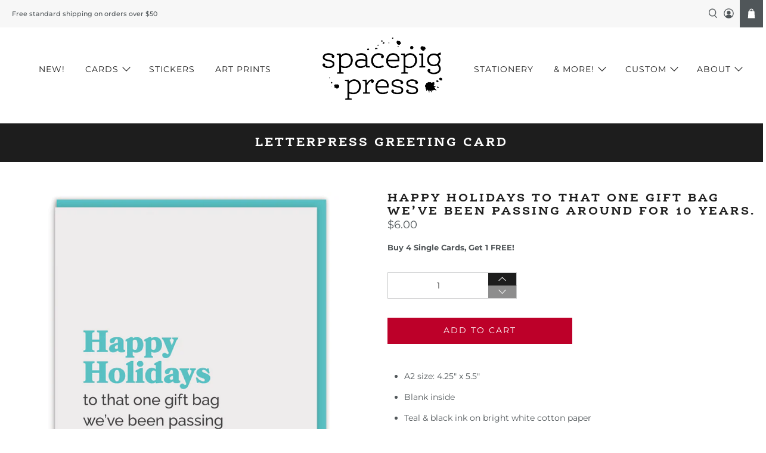

--- FILE ---
content_type: text/html; charset=utf-8
request_url: https://spacepigpress.com/collections/holiday/products/happy-holidays-to-that-one-gift-bag-we-ve-been-passing-around-for-10-years
body_size: 65102
content:


 <!doctype html>
<html class="no-js no-touch" lang="en">
<head> <meta charset="utf-8"> <meta http-equiv="cleartype" content="on"> <meta name="robots" content="index,follow"> <meta name="viewport" content="width=device-width,initial-scale=1"> <meta name="theme-color" content="#ffffff"> <link rel="canonical" href="https://spacepigpress.com/products/happy-holidays-to-that-one-gift-bag-we-ve-been-passing-around-for-10-years"> <meta name="google-site-verification" content="W6-kv_Hth3EPwvFFXT3Q4ej2QzPBl78reJQDSKH5kEs" /><title>Happy Holidays to that one gift bag we’ve been passing around for 10 y - Spacepig Press</title> <!-- DNS prefetches --> <link rel="dns-prefetch" href="https://cdn.shopify.com"> <link rel="dns-prefetch" href="https://fonts.shopify.com"> <link rel="dns-prefetch" href="https://monorail-edge.shopifysvc.com"> <link rel="dns-prefetch" href="https://ajax.googleapis.com"> <!-- Preconnects --> <link rel="preconnect" href="https://cdn.shopify.com" crossorigin> <link rel="preconnect" href="https://fonts.shopify.com" crossorigin> <link rel="preconnect" href="https://monorail-edge.shopifysvc.com"> <link rel="preconnect" href="https://ajax.googleapis.com"> <!-- Preloads --> <!-- Preload CSS --> <link rel="preload" href="//spacepigpress.com/cdn/shop/t/12/assets/fancybox.css?v=30466120580444283401634942298" as="style"> <link rel="preload" href="//spacepigpress.com/cdn/shop/t/12/assets/styles.css?v=2980239947435008951764202944" as="style"> <link rel="preload" href="https://use.typekit.net/npc6dmy.css"> <!-- Preload JS --> <link rel="preload" href="https://ajax.googleapis.com/ajax/libs/jquery/3.6.0/jquery.min.js" as="script"> <link rel="preload" href="//spacepigpress.com/cdn/shop/t/12/assets/vendors.js?v=11282825012671617991634942303" as="script"> <link rel="preload" href="//spacepigpress.com/cdn/shop/t/12/assets/utilities.js?v=177355507157793698841634942302" as="script"> <link rel="preload" href="//spacepigpress.com/cdn/shop/t/12/assets/app.js?v=69138317467777774141634942336" as="script"> <!-- CSS for Flex --> <link rel="stylesheet" href="//spacepigpress.com/cdn/shop/t/12/assets/fancybox.css?v=30466120580444283401634942298"> <link rel="stylesheet" href="//spacepigpress.com/cdn/shop/t/12/assets/styles.css?v=2980239947435008951764202944"> <link rel="stylesheet" href="https://use.typekit.net/npc6dmy.css"> <script>
    window.Theme = window.Theme || {};
    window.Theme.version = '3.0.0';
    window.Theme.name = 'Flex';</script> <script src="https://ajax.googleapis.com/ajax/libs/jquery/3.6.0/jquery.min.js" defer></script> <script src="//spacepigpress.com/cdn/shop/t/12/assets/vendors.js?v=11282825012671617991634942303" defer></script> <script src="//spacepigpress.com/cdn/shop/t/12/assets/utilities.js?v=177355507157793698841634942302" defer></script> <script src="//spacepigpress.com/cdn/shop/t/12/assets/app.js?v=69138317467777774141634942336" defer></script><script>
    

Shopify = window.Shopify || {};


window.theme = {
  info: {
    name: window.Theme.name,
    version: window.Theme.version
  }
}


Currency = window.Currency || {};
Currency.show_multiple_currencies = false;
Currency.presentment_currency = "USD";
Currency.default_currency = "USD";
Currency.display_format = "money_format";
Currency.money_format = "${{amount}}";
Currency.money_format_no_currency = "${{amount}}";
Currency.money_format_currency = "${{amount}} USD";
Currency.native_multi_currency = false;
Currency.iso_code = "USD";
Currency.symbol = "$";




Window.theme = {};
Window.theme.allCountryOptionTags = "\u003coption value=\"United States\" data-provinces=\"[[\u0026quot;Alabama\u0026quot;,\u0026quot;Alabama\u0026quot;],[\u0026quot;Alaska\u0026quot;,\u0026quot;Alaska\u0026quot;],[\u0026quot;American Samoa\u0026quot;,\u0026quot;American Samoa\u0026quot;],[\u0026quot;Arizona\u0026quot;,\u0026quot;Arizona\u0026quot;],[\u0026quot;Arkansas\u0026quot;,\u0026quot;Arkansas\u0026quot;],[\u0026quot;Armed Forces Americas\u0026quot;,\u0026quot;Armed Forces Americas\u0026quot;],[\u0026quot;Armed Forces Europe\u0026quot;,\u0026quot;Armed Forces Europe\u0026quot;],[\u0026quot;Armed Forces Pacific\u0026quot;,\u0026quot;Armed Forces Pacific\u0026quot;],[\u0026quot;California\u0026quot;,\u0026quot;California\u0026quot;],[\u0026quot;Colorado\u0026quot;,\u0026quot;Colorado\u0026quot;],[\u0026quot;Connecticut\u0026quot;,\u0026quot;Connecticut\u0026quot;],[\u0026quot;Delaware\u0026quot;,\u0026quot;Delaware\u0026quot;],[\u0026quot;District of Columbia\u0026quot;,\u0026quot;Washington DC\u0026quot;],[\u0026quot;Federated States of Micronesia\u0026quot;,\u0026quot;Micronesia\u0026quot;],[\u0026quot;Florida\u0026quot;,\u0026quot;Florida\u0026quot;],[\u0026quot;Georgia\u0026quot;,\u0026quot;Georgia\u0026quot;],[\u0026quot;Guam\u0026quot;,\u0026quot;Guam\u0026quot;],[\u0026quot;Hawaii\u0026quot;,\u0026quot;Hawaii\u0026quot;],[\u0026quot;Idaho\u0026quot;,\u0026quot;Idaho\u0026quot;],[\u0026quot;Illinois\u0026quot;,\u0026quot;Illinois\u0026quot;],[\u0026quot;Indiana\u0026quot;,\u0026quot;Indiana\u0026quot;],[\u0026quot;Iowa\u0026quot;,\u0026quot;Iowa\u0026quot;],[\u0026quot;Kansas\u0026quot;,\u0026quot;Kansas\u0026quot;],[\u0026quot;Kentucky\u0026quot;,\u0026quot;Kentucky\u0026quot;],[\u0026quot;Louisiana\u0026quot;,\u0026quot;Louisiana\u0026quot;],[\u0026quot;Maine\u0026quot;,\u0026quot;Maine\u0026quot;],[\u0026quot;Marshall Islands\u0026quot;,\u0026quot;Marshall Islands\u0026quot;],[\u0026quot;Maryland\u0026quot;,\u0026quot;Maryland\u0026quot;],[\u0026quot;Massachusetts\u0026quot;,\u0026quot;Massachusetts\u0026quot;],[\u0026quot;Michigan\u0026quot;,\u0026quot;Michigan\u0026quot;],[\u0026quot;Minnesota\u0026quot;,\u0026quot;Minnesota\u0026quot;],[\u0026quot;Mississippi\u0026quot;,\u0026quot;Mississippi\u0026quot;],[\u0026quot;Missouri\u0026quot;,\u0026quot;Missouri\u0026quot;],[\u0026quot;Montana\u0026quot;,\u0026quot;Montana\u0026quot;],[\u0026quot;Nebraska\u0026quot;,\u0026quot;Nebraska\u0026quot;],[\u0026quot;Nevada\u0026quot;,\u0026quot;Nevada\u0026quot;],[\u0026quot;New Hampshire\u0026quot;,\u0026quot;New Hampshire\u0026quot;],[\u0026quot;New Jersey\u0026quot;,\u0026quot;New Jersey\u0026quot;],[\u0026quot;New Mexico\u0026quot;,\u0026quot;New Mexico\u0026quot;],[\u0026quot;New York\u0026quot;,\u0026quot;New York\u0026quot;],[\u0026quot;North Carolina\u0026quot;,\u0026quot;North Carolina\u0026quot;],[\u0026quot;North Dakota\u0026quot;,\u0026quot;North Dakota\u0026quot;],[\u0026quot;Northern Mariana Islands\u0026quot;,\u0026quot;Northern Mariana Islands\u0026quot;],[\u0026quot;Ohio\u0026quot;,\u0026quot;Ohio\u0026quot;],[\u0026quot;Oklahoma\u0026quot;,\u0026quot;Oklahoma\u0026quot;],[\u0026quot;Oregon\u0026quot;,\u0026quot;Oregon\u0026quot;],[\u0026quot;Palau\u0026quot;,\u0026quot;Palau\u0026quot;],[\u0026quot;Pennsylvania\u0026quot;,\u0026quot;Pennsylvania\u0026quot;],[\u0026quot;Puerto Rico\u0026quot;,\u0026quot;Puerto Rico\u0026quot;],[\u0026quot;Rhode Island\u0026quot;,\u0026quot;Rhode Island\u0026quot;],[\u0026quot;South Carolina\u0026quot;,\u0026quot;South Carolina\u0026quot;],[\u0026quot;South Dakota\u0026quot;,\u0026quot;South Dakota\u0026quot;],[\u0026quot;Tennessee\u0026quot;,\u0026quot;Tennessee\u0026quot;],[\u0026quot;Texas\u0026quot;,\u0026quot;Texas\u0026quot;],[\u0026quot;Utah\u0026quot;,\u0026quot;Utah\u0026quot;],[\u0026quot;Vermont\u0026quot;,\u0026quot;Vermont\u0026quot;],[\u0026quot;Virgin Islands\u0026quot;,\u0026quot;U.S. Virgin Islands\u0026quot;],[\u0026quot;Virginia\u0026quot;,\u0026quot;Virginia\u0026quot;],[\u0026quot;Washington\u0026quot;,\u0026quot;Washington\u0026quot;],[\u0026quot;West Virginia\u0026quot;,\u0026quot;West Virginia\u0026quot;],[\u0026quot;Wisconsin\u0026quot;,\u0026quot;Wisconsin\u0026quot;],[\u0026quot;Wyoming\u0026quot;,\u0026quot;Wyoming\u0026quot;]]\"\u003eUnited States\u003c\/option\u003e\n\u003coption value=\"---\" data-provinces=\"[]\"\u003e---\u003c\/option\u003e\n\u003coption value=\"Afghanistan\" data-provinces=\"[]\"\u003eAfghanistan\u003c\/option\u003e\n\u003coption value=\"Aland Islands\" data-provinces=\"[]\"\u003eÅland Islands\u003c\/option\u003e\n\u003coption value=\"Albania\" data-provinces=\"[]\"\u003eAlbania\u003c\/option\u003e\n\u003coption value=\"Algeria\" data-provinces=\"[]\"\u003eAlgeria\u003c\/option\u003e\n\u003coption value=\"Andorra\" data-provinces=\"[]\"\u003eAndorra\u003c\/option\u003e\n\u003coption value=\"Angola\" data-provinces=\"[]\"\u003eAngola\u003c\/option\u003e\n\u003coption value=\"Anguilla\" data-provinces=\"[]\"\u003eAnguilla\u003c\/option\u003e\n\u003coption value=\"Antigua And Barbuda\" data-provinces=\"[]\"\u003eAntigua \u0026 Barbuda\u003c\/option\u003e\n\u003coption value=\"Argentina\" data-provinces=\"[[\u0026quot;Buenos Aires\u0026quot;,\u0026quot;Buenos Aires Province\u0026quot;],[\u0026quot;Catamarca\u0026quot;,\u0026quot;Catamarca\u0026quot;],[\u0026quot;Chaco\u0026quot;,\u0026quot;Chaco\u0026quot;],[\u0026quot;Chubut\u0026quot;,\u0026quot;Chubut\u0026quot;],[\u0026quot;Ciudad Autónoma de Buenos Aires\u0026quot;,\u0026quot;Buenos Aires (Autonomous City)\u0026quot;],[\u0026quot;Corrientes\u0026quot;,\u0026quot;Corrientes\u0026quot;],[\u0026quot;Córdoba\u0026quot;,\u0026quot;Córdoba\u0026quot;],[\u0026quot;Entre Ríos\u0026quot;,\u0026quot;Entre Ríos\u0026quot;],[\u0026quot;Formosa\u0026quot;,\u0026quot;Formosa\u0026quot;],[\u0026quot;Jujuy\u0026quot;,\u0026quot;Jujuy\u0026quot;],[\u0026quot;La Pampa\u0026quot;,\u0026quot;La Pampa\u0026quot;],[\u0026quot;La Rioja\u0026quot;,\u0026quot;La Rioja\u0026quot;],[\u0026quot;Mendoza\u0026quot;,\u0026quot;Mendoza\u0026quot;],[\u0026quot;Misiones\u0026quot;,\u0026quot;Misiones\u0026quot;],[\u0026quot;Neuquén\u0026quot;,\u0026quot;Neuquén\u0026quot;],[\u0026quot;Río Negro\u0026quot;,\u0026quot;Río Negro\u0026quot;],[\u0026quot;Salta\u0026quot;,\u0026quot;Salta\u0026quot;],[\u0026quot;San Juan\u0026quot;,\u0026quot;San Juan\u0026quot;],[\u0026quot;San Luis\u0026quot;,\u0026quot;San Luis\u0026quot;],[\u0026quot;Santa Cruz\u0026quot;,\u0026quot;Santa Cruz\u0026quot;],[\u0026quot;Santa Fe\u0026quot;,\u0026quot;Santa Fe\u0026quot;],[\u0026quot;Santiago Del Estero\u0026quot;,\u0026quot;Santiago del Estero\u0026quot;],[\u0026quot;Tierra Del Fuego\u0026quot;,\u0026quot;Tierra del Fuego\u0026quot;],[\u0026quot;Tucumán\u0026quot;,\u0026quot;Tucumán\u0026quot;]]\"\u003eArgentina\u003c\/option\u003e\n\u003coption value=\"Armenia\" data-provinces=\"[]\"\u003eArmenia\u003c\/option\u003e\n\u003coption value=\"Aruba\" data-provinces=\"[]\"\u003eAruba\u003c\/option\u003e\n\u003coption value=\"Ascension Island\" data-provinces=\"[]\"\u003eAscension Island\u003c\/option\u003e\n\u003coption value=\"Australia\" data-provinces=\"[[\u0026quot;Australian Capital Territory\u0026quot;,\u0026quot;Australian Capital Territory\u0026quot;],[\u0026quot;New South Wales\u0026quot;,\u0026quot;New South Wales\u0026quot;],[\u0026quot;Northern Territory\u0026quot;,\u0026quot;Northern Territory\u0026quot;],[\u0026quot;Queensland\u0026quot;,\u0026quot;Queensland\u0026quot;],[\u0026quot;South Australia\u0026quot;,\u0026quot;South Australia\u0026quot;],[\u0026quot;Tasmania\u0026quot;,\u0026quot;Tasmania\u0026quot;],[\u0026quot;Victoria\u0026quot;,\u0026quot;Victoria\u0026quot;],[\u0026quot;Western Australia\u0026quot;,\u0026quot;Western Australia\u0026quot;]]\"\u003eAustralia\u003c\/option\u003e\n\u003coption value=\"Austria\" data-provinces=\"[]\"\u003eAustria\u003c\/option\u003e\n\u003coption value=\"Azerbaijan\" data-provinces=\"[]\"\u003eAzerbaijan\u003c\/option\u003e\n\u003coption value=\"Bahamas\" data-provinces=\"[]\"\u003eBahamas\u003c\/option\u003e\n\u003coption value=\"Bahrain\" data-provinces=\"[]\"\u003eBahrain\u003c\/option\u003e\n\u003coption value=\"Bangladesh\" data-provinces=\"[]\"\u003eBangladesh\u003c\/option\u003e\n\u003coption value=\"Barbados\" data-provinces=\"[]\"\u003eBarbados\u003c\/option\u003e\n\u003coption value=\"Belarus\" data-provinces=\"[]\"\u003eBelarus\u003c\/option\u003e\n\u003coption value=\"Belgium\" data-provinces=\"[]\"\u003eBelgium\u003c\/option\u003e\n\u003coption value=\"Belize\" data-provinces=\"[]\"\u003eBelize\u003c\/option\u003e\n\u003coption value=\"Benin\" data-provinces=\"[]\"\u003eBenin\u003c\/option\u003e\n\u003coption value=\"Bermuda\" data-provinces=\"[]\"\u003eBermuda\u003c\/option\u003e\n\u003coption value=\"Bhutan\" data-provinces=\"[]\"\u003eBhutan\u003c\/option\u003e\n\u003coption value=\"Bolivia\" data-provinces=\"[]\"\u003eBolivia\u003c\/option\u003e\n\u003coption value=\"Bosnia And Herzegovina\" data-provinces=\"[]\"\u003eBosnia \u0026 Herzegovina\u003c\/option\u003e\n\u003coption value=\"Botswana\" data-provinces=\"[]\"\u003eBotswana\u003c\/option\u003e\n\u003coption value=\"Brazil\" data-provinces=\"[[\u0026quot;Acre\u0026quot;,\u0026quot;Acre\u0026quot;],[\u0026quot;Alagoas\u0026quot;,\u0026quot;Alagoas\u0026quot;],[\u0026quot;Amapá\u0026quot;,\u0026quot;Amapá\u0026quot;],[\u0026quot;Amazonas\u0026quot;,\u0026quot;Amazonas\u0026quot;],[\u0026quot;Bahia\u0026quot;,\u0026quot;Bahia\u0026quot;],[\u0026quot;Ceará\u0026quot;,\u0026quot;Ceará\u0026quot;],[\u0026quot;Distrito Federal\u0026quot;,\u0026quot;Federal District\u0026quot;],[\u0026quot;Espírito Santo\u0026quot;,\u0026quot;Espírito Santo\u0026quot;],[\u0026quot;Goiás\u0026quot;,\u0026quot;Goiás\u0026quot;],[\u0026quot;Maranhão\u0026quot;,\u0026quot;Maranhão\u0026quot;],[\u0026quot;Mato Grosso\u0026quot;,\u0026quot;Mato Grosso\u0026quot;],[\u0026quot;Mato Grosso do Sul\u0026quot;,\u0026quot;Mato Grosso do Sul\u0026quot;],[\u0026quot;Minas Gerais\u0026quot;,\u0026quot;Minas Gerais\u0026quot;],[\u0026quot;Paraná\u0026quot;,\u0026quot;Paraná\u0026quot;],[\u0026quot;Paraíba\u0026quot;,\u0026quot;Paraíba\u0026quot;],[\u0026quot;Pará\u0026quot;,\u0026quot;Pará\u0026quot;],[\u0026quot;Pernambuco\u0026quot;,\u0026quot;Pernambuco\u0026quot;],[\u0026quot;Piauí\u0026quot;,\u0026quot;Piauí\u0026quot;],[\u0026quot;Rio Grande do Norte\u0026quot;,\u0026quot;Rio Grande do Norte\u0026quot;],[\u0026quot;Rio Grande do Sul\u0026quot;,\u0026quot;Rio Grande do Sul\u0026quot;],[\u0026quot;Rio de Janeiro\u0026quot;,\u0026quot;Rio de Janeiro\u0026quot;],[\u0026quot;Rondônia\u0026quot;,\u0026quot;Rondônia\u0026quot;],[\u0026quot;Roraima\u0026quot;,\u0026quot;Roraima\u0026quot;],[\u0026quot;Santa Catarina\u0026quot;,\u0026quot;Santa Catarina\u0026quot;],[\u0026quot;Sergipe\u0026quot;,\u0026quot;Sergipe\u0026quot;],[\u0026quot;São Paulo\u0026quot;,\u0026quot;São Paulo\u0026quot;],[\u0026quot;Tocantins\u0026quot;,\u0026quot;Tocantins\u0026quot;]]\"\u003eBrazil\u003c\/option\u003e\n\u003coption value=\"British Indian Ocean Territory\" data-provinces=\"[]\"\u003eBritish Indian Ocean Territory\u003c\/option\u003e\n\u003coption value=\"Virgin Islands, British\" data-provinces=\"[]\"\u003eBritish Virgin Islands\u003c\/option\u003e\n\u003coption value=\"Brunei\" data-provinces=\"[]\"\u003eBrunei\u003c\/option\u003e\n\u003coption value=\"Bulgaria\" data-provinces=\"[]\"\u003eBulgaria\u003c\/option\u003e\n\u003coption value=\"Burkina Faso\" data-provinces=\"[]\"\u003eBurkina Faso\u003c\/option\u003e\n\u003coption value=\"Burundi\" data-provinces=\"[]\"\u003eBurundi\u003c\/option\u003e\n\u003coption value=\"Cambodia\" data-provinces=\"[]\"\u003eCambodia\u003c\/option\u003e\n\u003coption value=\"Republic of Cameroon\" data-provinces=\"[]\"\u003eCameroon\u003c\/option\u003e\n\u003coption value=\"Canada\" data-provinces=\"[[\u0026quot;Alberta\u0026quot;,\u0026quot;Alberta\u0026quot;],[\u0026quot;British Columbia\u0026quot;,\u0026quot;British Columbia\u0026quot;],[\u0026quot;Manitoba\u0026quot;,\u0026quot;Manitoba\u0026quot;],[\u0026quot;New Brunswick\u0026quot;,\u0026quot;New Brunswick\u0026quot;],[\u0026quot;Newfoundland and Labrador\u0026quot;,\u0026quot;Newfoundland and Labrador\u0026quot;],[\u0026quot;Northwest Territories\u0026quot;,\u0026quot;Northwest Territories\u0026quot;],[\u0026quot;Nova Scotia\u0026quot;,\u0026quot;Nova Scotia\u0026quot;],[\u0026quot;Nunavut\u0026quot;,\u0026quot;Nunavut\u0026quot;],[\u0026quot;Ontario\u0026quot;,\u0026quot;Ontario\u0026quot;],[\u0026quot;Prince Edward Island\u0026quot;,\u0026quot;Prince Edward Island\u0026quot;],[\u0026quot;Quebec\u0026quot;,\u0026quot;Quebec\u0026quot;],[\u0026quot;Saskatchewan\u0026quot;,\u0026quot;Saskatchewan\u0026quot;],[\u0026quot;Yukon\u0026quot;,\u0026quot;Yukon\u0026quot;]]\"\u003eCanada\u003c\/option\u003e\n\u003coption value=\"Cape Verde\" data-provinces=\"[]\"\u003eCape Verde\u003c\/option\u003e\n\u003coption value=\"Caribbean Netherlands\" data-provinces=\"[]\"\u003eCaribbean Netherlands\u003c\/option\u003e\n\u003coption value=\"Cayman Islands\" data-provinces=\"[]\"\u003eCayman Islands\u003c\/option\u003e\n\u003coption value=\"Central African Republic\" data-provinces=\"[]\"\u003eCentral African Republic\u003c\/option\u003e\n\u003coption value=\"Chad\" data-provinces=\"[]\"\u003eChad\u003c\/option\u003e\n\u003coption value=\"Chile\" data-provinces=\"[[\u0026quot;Antofagasta\u0026quot;,\u0026quot;Antofagasta\u0026quot;],[\u0026quot;Araucanía\u0026quot;,\u0026quot;Araucanía\u0026quot;],[\u0026quot;Arica and Parinacota\u0026quot;,\u0026quot;Arica y Parinacota\u0026quot;],[\u0026quot;Atacama\u0026quot;,\u0026quot;Atacama\u0026quot;],[\u0026quot;Aysén\u0026quot;,\u0026quot;Aysén\u0026quot;],[\u0026quot;Biobío\u0026quot;,\u0026quot;Bío Bío\u0026quot;],[\u0026quot;Coquimbo\u0026quot;,\u0026quot;Coquimbo\u0026quot;],[\u0026quot;Los Lagos\u0026quot;,\u0026quot;Los Lagos\u0026quot;],[\u0026quot;Los Ríos\u0026quot;,\u0026quot;Los Ríos\u0026quot;],[\u0026quot;Magallanes\u0026quot;,\u0026quot;Magallanes Region\u0026quot;],[\u0026quot;Maule\u0026quot;,\u0026quot;Maule\u0026quot;],[\u0026quot;O\u0026#39;Higgins\u0026quot;,\u0026quot;Libertador General Bernardo O’Higgins\u0026quot;],[\u0026quot;Santiago\u0026quot;,\u0026quot;Santiago Metropolitan\u0026quot;],[\u0026quot;Tarapacá\u0026quot;,\u0026quot;Tarapacá\u0026quot;],[\u0026quot;Valparaíso\u0026quot;,\u0026quot;Valparaíso\u0026quot;],[\u0026quot;Ñuble\u0026quot;,\u0026quot;Ñuble\u0026quot;]]\"\u003eChile\u003c\/option\u003e\n\u003coption value=\"China\" data-provinces=\"[[\u0026quot;Anhui\u0026quot;,\u0026quot;Anhui\u0026quot;],[\u0026quot;Beijing\u0026quot;,\u0026quot;Beijing\u0026quot;],[\u0026quot;Chongqing\u0026quot;,\u0026quot;Chongqing\u0026quot;],[\u0026quot;Fujian\u0026quot;,\u0026quot;Fujian\u0026quot;],[\u0026quot;Gansu\u0026quot;,\u0026quot;Gansu\u0026quot;],[\u0026quot;Guangdong\u0026quot;,\u0026quot;Guangdong\u0026quot;],[\u0026quot;Guangxi\u0026quot;,\u0026quot;Guangxi\u0026quot;],[\u0026quot;Guizhou\u0026quot;,\u0026quot;Guizhou\u0026quot;],[\u0026quot;Hainan\u0026quot;,\u0026quot;Hainan\u0026quot;],[\u0026quot;Hebei\u0026quot;,\u0026quot;Hebei\u0026quot;],[\u0026quot;Heilongjiang\u0026quot;,\u0026quot;Heilongjiang\u0026quot;],[\u0026quot;Henan\u0026quot;,\u0026quot;Henan\u0026quot;],[\u0026quot;Hubei\u0026quot;,\u0026quot;Hubei\u0026quot;],[\u0026quot;Hunan\u0026quot;,\u0026quot;Hunan\u0026quot;],[\u0026quot;Inner Mongolia\u0026quot;,\u0026quot;Inner Mongolia\u0026quot;],[\u0026quot;Jiangsu\u0026quot;,\u0026quot;Jiangsu\u0026quot;],[\u0026quot;Jiangxi\u0026quot;,\u0026quot;Jiangxi\u0026quot;],[\u0026quot;Jilin\u0026quot;,\u0026quot;Jilin\u0026quot;],[\u0026quot;Liaoning\u0026quot;,\u0026quot;Liaoning\u0026quot;],[\u0026quot;Ningxia\u0026quot;,\u0026quot;Ningxia\u0026quot;],[\u0026quot;Qinghai\u0026quot;,\u0026quot;Qinghai\u0026quot;],[\u0026quot;Shaanxi\u0026quot;,\u0026quot;Shaanxi\u0026quot;],[\u0026quot;Shandong\u0026quot;,\u0026quot;Shandong\u0026quot;],[\u0026quot;Shanghai\u0026quot;,\u0026quot;Shanghai\u0026quot;],[\u0026quot;Shanxi\u0026quot;,\u0026quot;Shanxi\u0026quot;],[\u0026quot;Sichuan\u0026quot;,\u0026quot;Sichuan\u0026quot;],[\u0026quot;Tianjin\u0026quot;,\u0026quot;Tianjin\u0026quot;],[\u0026quot;Xinjiang\u0026quot;,\u0026quot;Xinjiang\u0026quot;],[\u0026quot;Xizang\u0026quot;,\u0026quot;Tibet\u0026quot;],[\u0026quot;Yunnan\u0026quot;,\u0026quot;Yunnan\u0026quot;],[\u0026quot;Zhejiang\u0026quot;,\u0026quot;Zhejiang\u0026quot;]]\"\u003eChina\u003c\/option\u003e\n\u003coption value=\"Christmas Island\" data-provinces=\"[]\"\u003eChristmas Island\u003c\/option\u003e\n\u003coption value=\"Cocos (Keeling) Islands\" data-provinces=\"[]\"\u003eCocos (Keeling) Islands\u003c\/option\u003e\n\u003coption value=\"Colombia\" data-provinces=\"[[\u0026quot;Amazonas\u0026quot;,\u0026quot;Amazonas\u0026quot;],[\u0026quot;Antioquia\u0026quot;,\u0026quot;Antioquia\u0026quot;],[\u0026quot;Arauca\u0026quot;,\u0026quot;Arauca\u0026quot;],[\u0026quot;Atlántico\u0026quot;,\u0026quot;Atlántico\u0026quot;],[\u0026quot;Bogotá, D.C.\u0026quot;,\u0026quot;Capital District\u0026quot;],[\u0026quot;Bolívar\u0026quot;,\u0026quot;Bolívar\u0026quot;],[\u0026quot;Boyacá\u0026quot;,\u0026quot;Boyacá\u0026quot;],[\u0026quot;Caldas\u0026quot;,\u0026quot;Caldas\u0026quot;],[\u0026quot;Caquetá\u0026quot;,\u0026quot;Caquetá\u0026quot;],[\u0026quot;Casanare\u0026quot;,\u0026quot;Casanare\u0026quot;],[\u0026quot;Cauca\u0026quot;,\u0026quot;Cauca\u0026quot;],[\u0026quot;Cesar\u0026quot;,\u0026quot;Cesar\u0026quot;],[\u0026quot;Chocó\u0026quot;,\u0026quot;Chocó\u0026quot;],[\u0026quot;Cundinamarca\u0026quot;,\u0026quot;Cundinamarca\u0026quot;],[\u0026quot;Córdoba\u0026quot;,\u0026quot;Córdoba\u0026quot;],[\u0026quot;Guainía\u0026quot;,\u0026quot;Guainía\u0026quot;],[\u0026quot;Guaviare\u0026quot;,\u0026quot;Guaviare\u0026quot;],[\u0026quot;Huila\u0026quot;,\u0026quot;Huila\u0026quot;],[\u0026quot;La Guajira\u0026quot;,\u0026quot;La Guajira\u0026quot;],[\u0026quot;Magdalena\u0026quot;,\u0026quot;Magdalena\u0026quot;],[\u0026quot;Meta\u0026quot;,\u0026quot;Meta\u0026quot;],[\u0026quot;Nariño\u0026quot;,\u0026quot;Nariño\u0026quot;],[\u0026quot;Norte de Santander\u0026quot;,\u0026quot;Norte de Santander\u0026quot;],[\u0026quot;Putumayo\u0026quot;,\u0026quot;Putumayo\u0026quot;],[\u0026quot;Quindío\u0026quot;,\u0026quot;Quindío\u0026quot;],[\u0026quot;Risaralda\u0026quot;,\u0026quot;Risaralda\u0026quot;],[\u0026quot;San Andrés, Providencia y Santa Catalina\u0026quot;,\u0026quot;San Andrés \\u0026 Providencia\u0026quot;],[\u0026quot;Santander\u0026quot;,\u0026quot;Santander\u0026quot;],[\u0026quot;Sucre\u0026quot;,\u0026quot;Sucre\u0026quot;],[\u0026quot;Tolima\u0026quot;,\u0026quot;Tolima\u0026quot;],[\u0026quot;Valle del Cauca\u0026quot;,\u0026quot;Valle del Cauca\u0026quot;],[\u0026quot;Vaupés\u0026quot;,\u0026quot;Vaupés\u0026quot;],[\u0026quot;Vichada\u0026quot;,\u0026quot;Vichada\u0026quot;]]\"\u003eColombia\u003c\/option\u003e\n\u003coption value=\"Comoros\" data-provinces=\"[]\"\u003eComoros\u003c\/option\u003e\n\u003coption value=\"Congo\" data-provinces=\"[]\"\u003eCongo - Brazzaville\u003c\/option\u003e\n\u003coption value=\"Congo, The Democratic Republic Of The\" data-provinces=\"[]\"\u003eCongo - Kinshasa\u003c\/option\u003e\n\u003coption value=\"Cook Islands\" data-provinces=\"[]\"\u003eCook Islands\u003c\/option\u003e\n\u003coption value=\"Costa Rica\" data-provinces=\"[[\u0026quot;Alajuela\u0026quot;,\u0026quot;Alajuela\u0026quot;],[\u0026quot;Cartago\u0026quot;,\u0026quot;Cartago\u0026quot;],[\u0026quot;Guanacaste\u0026quot;,\u0026quot;Guanacaste\u0026quot;],[\u0026quot;Heredia\u0026quot;,\u0026quot;Heredia\u0026quot;],[\u0026quot;Limón\u0026quot;,\u0026quot;Limón\u0026quot;],[\u0026quot;Puntarenas\u0026quot;,\u0026quot;Puntarenas\u0026quot;],[\u0026quot;San José\u0026quot;,\u0026quot;San José\u0026quot;]]\"\u003eCosta Rica\u003c\/option\u003e\n\u003coption value=\"Croatia\" data-provinces=\"[]\"\u003eCroatia\u003c\/option\u003e\n\u003coption value=\"Curaçao\" data-provinces=\"[]\"\u003eCuraçao\u003c\/option\u003e\n\u003coption value=\"Cyprus\" data-provinces=\"[]\"\u003eCyprus\u003c\/option\u003e\n\u003coption value=\"Czech Republic\" data-provinces=\"[]\"\u003eCzechia\u003c\/option\u003e\n\u003coption value=\"Côte d'Ivoire\" data-provinces=\"[]\"\u003eCôte d’Ivoire\u003c\/option\u003e\n\u003coption value=\"Denmark\" data-provinces=\"[]\"\u003eDenmark\u003c\/option\u003e\n\u003coption value=\"Djibouti\" data-provinces=\"[]\"\u003eDjibouti\u003c\/option\u003e\n\u003coption value=\"Dominica\" data-provinces=\"[]\"\u003eDominica\u003c\/option\u003e\n\u003coption value=\"Dominican Republic\" data-provinces=\"[]\"\u003eDominican Republic\u003c\/option\u003e\n\u003coption value=\"Ecuador\" data-provinces=\"[]\"\u003eEcuador\u003c\/option\u003e\n\u003coption value=\"Egypt\" data-provinces=\"[[\u0026quot;6th of October\u0026quot;,\u0026quot;6th of October\u0026quot;],[\u0026quot;Al Sharqia\u0026quot;,\u0026quot;Al Sharqia\u0026quot;],[\u0026quot;Alexandria\u0026quot;,\u0026quot;Alexandria\u0026quot;],[\u0026quot;Aswan\u0026quot;,\u0026quot;Aswan\u0026quot;],[\u0026quot;Asyut\u0026quot;,\u0026quot;Asyut\u0026quot;],[\u0026quot;Beheira\u0026quot;,\u0026quot;Beheira\u0026quot;],[\u0026quot;Beni Suef\u0026quot;,\u0026quot;Beni Suef\u0026quot;],[\u0026quot;Cairo\u0026quot;,\u0026quot;Cairo\u0026quot;],[\u0026quot;Dakahlia\u0026quot;,\u0026quot;Dakahlia\u0026quot;],[\u0026quot;Damietta\u0026quot;,\u0026quot;Damietta\u0026quot;],[\u0026quot;Faiyum\u0026quot;,\u0026quot;Faiyum\u0026quot;],[\u0026quot;Gharbia\u0026quot;,\u0026quot;Gharbia\u0026quot;],[\u0026quot;Giza\u0026quot;,\u0026quot;Giza\u0026quot;],[\u0026quot;Helwan\u0026quot;,\u0026quot;Helwan\u0026quot;],[\u0026quot;Ismailia\u0026quot;,\u0026quot;Ismailia\u0026quot;],[\u0026quot;Kafr el-Sheikh\u0026quot;,\u0026quot;Kafr el-Sheikh\u0026quot;],[\u0026quot;Luxor\u0026quot;,\u0026quot;Luxor\u0026quot;],[\u0026quot;Matrouh\u0026quot;,\u0026quot;Matrouh\u0026quot;],[\u0026quot;Minya\u0026quot;,\u0026quot;Minya\u0026quot;],[\u0026quot;Monufia\u0026quot;,\u0026quot;Monufia\u0026quot;],[\u0026quot;New Valley\u0026quot;,\u0026quot;New Valley\u0026quot;],[\u0026quot;North Sinai\u0026quot;,\u0026quot;North Sinai\u0026quot;],[\u0026quot;Port Said\u0026quot;,\u0026quot;Port Said\u0026quot;],[\u0026quot;Qalyubia\u0026quot;,\u0026quot;Qalyubia\u0026quot;],[\u0026quot;Qena\u0026quot;,\u0026quot;Qena\u0026quot;],[\u0026quot;Red Sea\u0026quot;,\u0026quot;Red Sea\u0026quot;],[\u0026quot;Sohag\u0026quot;,\u0026quot;Sohag\u0026quot;],[\u0026quot;South Sinai\u0026quot;,\u0026quot;South Sinai\u0026quot;],[\u0026quot;Suez\u0026quot;,\u0026quot;Suez\u0026quot;]]\"\u003eEgypt\u003c\/option\u003e\n\u003coption value=\"El Salvador\" data-provinces=\"[[\u0026quot;Ahuachapán\u0026quot;,\u0026quot;Ahuachapán\u0026quot;],[\u0026quot;Cabañas\u0026quot;,\u0026quot;Cabañas\u0026quot;],[\u0026quot;Chalatenango\u0026quot;,\u0026quot;Chalatenango\u0026quot;],[\u0026quot;Cuscatlán\u0026quot;,\u0026quot;Cuscatlán\u0026quot;],[\u0026quot;La Libertad\u0026quot;,\u0026quot;La Libertad\u0026quot;],[\u0026quot;La Paz\u0026quot;,\u0026quot;La Paz\u0026quot;],[\u0026quot;La Unión\u0026quot;,\u0026quot;La Unión\u0026quot;],[\u0026quot;Morazán\u0026quot;,\u0026quot;Morazán\u0026quot;],[\u0026quot;San Miguel\u0026quot;,\u0026quot;San Miguel\u0026quot;],[\u0026quot;San Salvador\u0026quot;,\u0026quot;San Salvador\u0026quot;],[\u0026quot;San Vicente\u0026quot;,\u0026quot;San Vicente\u0026quot;],[\u0026quot;Santa Ana\u0026quot;,\u0026quot;Santa Ana\u0026quot;],[\u0026quot;Sonsonate\u0026quot;,\u0026quot;Sonsonate\u0026quot;],[\u0026quot;Usulután\u0026quot;,\u0026quot;Usulután\u0026quot;]]\"\u003eEl Salvador\u003c\/option\u003e\n\u003coption value=\"Equatorial Guinea\" data-provinces=\"[]\"\u003eEquatorial Guinea\u003c\/option\u003e\n\u003coption value=\"Eritrea\" data-provinces=\"[]\"\u003eEritrea\u003c\/option\u003e\n\u003coption value=\"Estonia\" data-provinces=\"[]\"\u003eEstonia\u003c\/option\u003e\n\u003coption value=\"Eswatini\" data-provinces=\"[]\"\u003eEswatini\u003c\/option\u003e\n\u003coption value=\"Ethiopia\" data-provinces=\"[]\"\u003eEthiopia\u003c\/option\u003e\n\u003coption value=\"Falkland Islands (Malvinas)\" data-provinces=\"[]\"\u003eFalkland Islands\u003c\/option\u003e\n\u003coption value=\"Faroe Islands\" data-provinces=\"[]\"\u003eFaroe Islands\u003c\/option\u003e\n\u003coption value=\"Fiji\" data-provinces=\"[]\"\u003eFiji\u003c\/option\u003e\n\u003coption value=\"Finland\" data-provinces=\"[]\"\u003eFinland\u003c\/option\u003e\n\u003coption value=\"France\" data-provinces=\"[]\"\u003eFrance\u003c\/option\u003e\n\u003coption value=\"French Guiana\" data-provinces=\"[]\"\u003eFrench Guiana\u003c\/option\u003e\n\u003coption value=\"French Polynesia\" data-provinces=\"[]\"\u003eFrench Polynesia\u003c\/option\u003e\n\u003coption value=\"French Southern Territories\" data-provinces=\"[]\"\u003eFrench Southern Territories\u003c\/option\u003e\n\u003coption value=\"Gabon\" data-provinces=\"[]\"\u003eGabon\u003c\/option\u003e\n\u003coption value=\"Gambia\" data-provinces=\"[]\"\u003eGambia\u003c\/option\u003e\n\u003coption value=\"Georgia\" data-provinces=\"[]\"\u003eGeorgia\u003c\/option\u003e\n\u003coption value=\"Germany\" data-provinces=\"[]\"\u003eGermany\u003c\/option\u003e\n\u003coption value=\"Ghana\" data-provinces=\"[]\"\u003eGhana\u003c\/option\u003e\n\u003coption value=\"Gibraltar\" data-provinces=\"[]\"\u003eGibraltar\u003c\/option\u003e\n\u003coption value=\"Greece\" data-provinces=\"[]\"\u003eGreece\u003c\/option\u003e\n\u003coption value=\"Greenland\" data-provinces=\"[]\"\u003eGreenland\u003c\/option\u003e\n\u003coption value=\"Grenada\" data-provinces=\"[]\"\u003eGrenada\u003c\/option\u003e\n\u003coption value=\"Guadeloupe\" data-provinces=\"[]\"\u003eGuadeloupe\u003c\/option\u003e\n\u003coption value=\"Guatemala\" data-provinces=\"[[\u0026quot;Alta Verapaz\u0026quot;,\u0026quot;Alta Verapaz\u0026quot;],[\u0026quot;Baja Verapaz\u0026quot;,\u0026quot;Baja Verapaz\u0026quot;],[\u0026quot;Chimaltenango\u0026quot;,\u0026quot;Chimaltenango\u0026quot;],[\u0026quot;Chiquimula\u0026quot;,\u0026quot;Chiquimula\u0026quot;],[\u0026quot;El Progreso\u0026quot;,\u0026quot;El Progreso\u0026quot;],[\u0026quot;Escuintla\u0026quot;,\u0026quot;Escuintla\u0026quot;],[\u0026quot;Guatemala\u0026quot;,\u0026quot;Guatemala\u0026quot;],[\u0026quot;Huehuetenango\u0026quot;,\u0026quot;Huehuetenango\u0026quot;],[\u0026quot;Izabal\u0026quot;,\u0026quot;Izabal\u0026quot;],[\u0026quot;Jalapa\u0026quot;,\u0026quot;Jalapa\u0026quot;],[\u0026quot;Jutiapa\u0026quot;,\u0026quot;Jutiapa\u0026quot;],[\u0026quot;Petén\u0026quot;,\u0026quot;Petén\u0026quot;],[\u0026quot;Quetzaltenango\u0026quot;,\u0026quot;Quetzaltenango\u0026quot;],[\u0026quot;Quiché\u0026quot;,\u0026quot;Quiché\u0026quot;],[\u0026quot;Retalhuleu\u0026quot;,\u0026quot;Retalhuleu\u0026quot;],[\u0026quot;Sacatepéquez\u0026quot;,\u0026quot;Sacatepéquez\u0026quot;],[\u0026quot;San Marcos\u0026quot;,\u0026quot;San Marcos\u0026quot;],[\u0026quot;Santa Rosa\u0026quot;,\u0026quot;Santa Rosa\u0026quot;],[\u0026quot;Sololá\u0026quot;,\u0026quot;Sololá\u0026quot;],[\u0026quot;Suchitepéquez\u0026quot;,\u0026quot;Suchitepéquez\u0026quot;],[\u0026quot;Totonicapán\u0026quot;,\u0026quot;Totonicapán\u0026quot;],[\u0026quot;Zacapa\u0026quot;,\u0026quot;Zacapa\u0026quot;]]\"\u003eGuatemala\u003c\/option\u003e\n\u003coption value=\"Guernsey\" data-provinces=\"[]\"\u003eGuernsey\u003c\/option\u003e\n\u003coption value=\"Guinea\" data-provinces=\"[]\"\u003eGuinea\u003c\/option\u003e\n\u003coption value=\"Guinea Bissau\" data-provinces=\"[]\"\u003eGuinea-Bissau\u003c\/option\u003e\n\u003coption value=\"Guyana\" data-provinces=\"[]\"\u003eGuyana\u003c\/option\u003e\n\u003coption value=\"Haiti\" data-provinces=\"[]\"\u003eHaiti\u003c\/option\u003e\n\u003coption value=\"Honduras\" data-provinces=\"[]\"\u003eHonduras\u003c\/option\u003e\n\u003coption value=\"Hong Kong\" data-provinces=\"[[\u0026quot;Hong Kong Island\u0026quot;,\u0026quot;Hong Kong Island\u0026quot;],[\u0026quot;Kowloon\u0026quot;,\u0026quot;Kowloon\u0026quot;],[\u0026quot;New Territories\u0026quot;,\u0026quot;New Territories\u0026quot;]]\"\u003eHong Kong SAR\u003c\/option\u003e\n\u003coption value=\"Hungary\" data-provinces=\"[]\"\u003eHungary\u003c\/option\u003e\n\u003coption value=\"Iceland\" data-provinces=\"[]\"\u003eIceland\u003c\/option\u003e\n\u003coption value=\"India\" data-provinces=\"[[\u0026quot;Andaman and Nicobar Islands\u0026quot;,\u0026quot;Andaman and Nicobar Islands\u0026quot;],[\u0026quot;Andhra Pradesh\u0026quot;,\u0026quot;Andhra Pradesh\u0026quot;],[\u0026quot;Arunachal Pradesh\u0026quot;,\u0026quot;Arunachal Pradesh\u0026quot;],[\u0026quot;Assam\u0026quot;,\u0026quot;Assam\u0026quot;],[\u0026quot;Bihar\u0026quot;,\u0026quot;Bihar\u0026quot;],[\u0026quot;Chandigarh\u0026quot;,\u0026quot;Chandigarh\u0026quot;],[\u0026quot;Chhattisgarh\u0026quot;,\u0026quot;Chhattisgarh\u0026quot;],[\u0026quot;Dadra and Nagar Haveli\u0026quot;,\u0026quot;Dadra and Nagar Haveli\u0026quot;],[\u0026quot;Daman and Diu\u0026quot;,\u0026quot;Daman and Diu\u0026quot;],[\u0026quot;Delhi\u0026quot;,\u0026quot;Delhi\u0026quot;],[\u0026quot;Goa\u0026quot;,\u0026quot;Goa\u0026quot;],[\u0026quot;Gujarat\u0026quot;,\u0026quot;Gujarat\u0026quot;],[\u0026quot;Haryana\u0026quot;,\u0026quot;Haryana\u0026quot;],[\u0026quot;Himachal Pradesh\u0026quot;,\u0026quot;Himachal Pradesh\u0026quot;],[\u0026quot;Jammu and Kashmir\u0026quot;,\u0026quot;Jammu and Kashmir\u0026quot;],[\u0026quot;Jharkhand\u0026quot;,\u0026quot;Jharkhand\u0026quot;],[\u0026quot;Karnataka\u0026quot;,\u0026quot;Karnataka\u0026quot;],[\u0026quot;Kerala\u0026quot;,\u0026quot;Kerala\u0026quot;],[\u0026quot;Ladakh\u0026quot;,\u0026quot;Ladakh\u0026quot;],[\u0026quot;Lakshadweep\u0026quot;,\u0026quot;Lakshadweep\u0026quot;],[\u0026quot;Madhya Pradesh\u0026quot;,\u0026quot;Madhya Pradesh\u0026quot;],[\u0026quot;Maharashtra\u0026quot;,\u0026quot;Maharashtra\u0026quot;],[\u0026quot;Manipur\u0026quot;,\u0026quot;Manipur\u0026quot;],[\u0026quot;Meghalaya\u0026quot;,\u0026quot;Meghalaya\u0026quot;],[\u0026quot;Mizoram\u0026quot;,\u0026quot;Mizoram\u0026quot;],[\u0026quot;Nagaland\u0026quot;,\u0026quot;Nagaland\u0026quot;],[\u0026quot;Odisha\u0026quot;,\u0026quot;Odisha\u0026quot;],[\u0026quot;Puducherry\u0026quot;,\u0026quot;Puducherry\u0026quot;],[\u0026quot;Punjab\u0026quot;,\u0026quot;Punjab\u0026quot;],[\u0026quot;Rajasthan\u0026quot;,\u0026quot;Rajasthan\u0026quot;],[\u0026quot;Sikkim\u0026quot;,\u0026quot;Sikkim\u0026quot;],[\u0026quot;Tamil Nadu\u0026quot;,\u0026quot;Tamil Nadu\u0026quot;],[\u0026quot;Telangana\u0026quot;,\u0026quot;Telangana\u0026quot;],[\u0026quot;Tripura\u0026quot;,\u0026quot;Tripura\u0026quot;],[\u0026quot;Uttar Pradesh\u0026quot;,\u0026quot;Uttar Pradesh\u0026quot;],[\u0026quot;Uttarakhand\u0026quot;,\u0026quot;Uttarakhand\u0026quot;],[\u0026quot;West Bengal\u0026quot;,\u0026quot;West Bengal\u0026quot;]]\"\u003eIndia\u003c\/option\u003e\n\u003coption value=\"Indonesia\" data-provinces=\"[[\u0026quot;Aceh\u0026quot;,\u0026quot;Aceh\u0026quot;],[\u0026quot;Bali\u0026quot;,\u0026quot;Bali\u0026quot;],[\u0026quot;Bangka Belitung\u0026quot;,\u0026quot;Bangka–Belitung Islands\u0026quot;],[\u0026quot;Banten\u0026quot;,\u0026quot;Banten\u0026quot;],[\u0026quot;Bengkulu\u0026quot;,\u0026quot;Bengkulu\u0026quot;],[\u0026quot;Gorontalo\u0026quot;,\u0026quot;Gorontalo\u0026quot;],[\u0026quot;Jakarta\u0026quot;,\u0026quot;Jakarta\u0026quot;],[\u0026quot;Jambi\u0026quot;,\u0026quot;Jambi\u0026quot;],[\u0026quot;Jawa Barat\u0026quot;,\u0026quot;West Java\u0026quot;],[\u0026quot;Jawa Tengah\u0026quot;,\u0026quot;Central Java\u0026quot;],[\u0026quot;Jawa Timur\u0026quot;,\u0026quot;East Java\u0026quot;],[\u0026quot;Kalimantan Barat\u0026quot;,\u0026quot;West Kalimantan\u0026quot;],[\u0026quot;Kalimantan Selatan\u0026quot;,\u0026quot;South Kalimantan\u0026quot;],[\u0026quot;Kalimantan Tengah\u0026quot;,\u0026quot;Central Kalimantan\u0026quot;],[\u0026quot;Kalimantan Timur\u0026quot;,\u0026quot;East Kalimantan\u0026quot;],[\u0026quot;Kalimantan Utara\u0026quot;,\u0026quot;North Kalimantan\u0026quot;],[\u0026quot;Kepulauan Riau\u0026quot;,\u0026quot;Riau Islands\u0026quot;],[\u0026quot;Lampung\u0026quot;,\u0026quot;Lampung\u0026quot;],[\u0026quot;Maluku\u0026quot;,\u0026quot;Maluku\u0026quot;],[\u0026quot;Maluku Utara\u0026quot;,\u0026quot;North Maluku\u0026quot;],[\u0026quot;North Sumatra\u0026quot;,\u0026quot;North Sumatra\u0026quot;],[\u0026quot;Nusa Tenggara Barat\u0026quot;,\u0026quot;West Nusa Tenggara\u0026quot;],[\u0026quot;Nusa Tenggara Timur\u0026quot;,\u0026quot;East Nusa Tenggara\u0026quot;],[\u0026quot;Papua\u0026quot;,\u0026quot;Papua\u0026quot;],[\u0026quot;Papua Barat\u0026quot;,\u0026quot;West Papua\u0026quot;],[\u0026quot;Riau\u0026quot;,\u0026quot;Riau\u0026quot;],[\u0026quot;South Sumatra\u0026quot;,\u0026quot;South Sumatra\u0026quot;],[\u0026quot;Sulawesi Barat\u0026quot;,\u0026quot;West Sulawesi\u0026quot;],[\u0026quot;Sulawesi Selatan\u0026quot;,\u0026quot;South Sulawesi\u0026quot;],[\u0026quot;Sulawesi Tengah\u0026quot;,\u0026quot;Central Sulawesi\u0026quot;],[\u0026quot;Sulawesi Tenggara\u0026quot;,\u0026quot;Southeast Sulawesi\u0026quot;],[\u0026quot;Sulawesi Utara\u0026quot;,\u0026quot;North Sulawesi\u0026quot;],[\u0026quot;West Sumatra\u0026quot;,\u0026quot;West Sumatra\u0026quot;],[\u0026quot;Yogyakarta\u0026quot;,\u0026quot;Yogyakarta\u0026quot;]]\"\u003eIndonesia\u003c\/option\u003e\n\u003coption value=\"Iraq\" data-provinces=\"[]\"\u003eIraq\u003c\/option\u003e\n\u003coption value=\"Ireland\" data-provinces=\"[[\u0026quot;Carlow\u0026quot;,\u0026quot;Carlow\u0026quot;],[\u0026quot;Cavan\u0026quot;,\u0026quot;Cavan\u0026quot;],[\u0026quot;Clare\u0026quot;,\u0026quot;Clare\u0026quot;],[\u0026quot;Cork\u0026quot;,\u0026quot;Cork\u0026quot;],[\u0026quot;Donegal\u0026quot;,\u0026quot;Donegal\u0026quot;],[\u0026quot;Dublin\u0026quot;,\u0026quot;Dublin\u0026quot;],[\u0026quot;Galway\u0026quot;,\u0026quot;Galway\u0026quot;],[\u0026quot;Kerry\u0026quot;,\u0026quot;Kerry\u0026quot;],[\u0026quot;Kildare\u0026quot;,\u0026quot;Kildare\u0026quot;],[\u0026quot;Kilkenny\u0026quot;,\u0026quot;Kilkenny\u0026quot;],[\u0026quot;Laois\u0026quot;,\u0026quot;Laois\u0026quot;],[\u0026quot;Leitrim\u0026quot;,\u0026quot;Leitrim\u0026quot;],[\u0026quot;Limerick\u0026quot;,\u0026quot;Limerick\u0026quot;],[\u0026quot;Longford\u0026quot;,\u0026quot;Longford\u0026quot;],[\u0026quot;Louth\u0026quot;,\u0026quot;Louth\u0026quot;],[\u0026quot;Mayo\u0026quot;,\u0026quot;Mayo\u0026quot;],[\u0026quot;Meath\u0026quot;,\u0026quot;Meath\u0026quot;],[\u0026quot;Monaghan\u0026quot;,\u0026quot;Monaghan\u0026quot;],[\u0026quot;Offaly\u0026quot;,\u0026quot;Offaly\u0026quot;],[\u0026quot;Roscommon\u0026quot;,\u0026quot;Roscommon\u0026quot;],[\u0026quot;Sligo\u0026quot;,\u0026quot;Sligo\u0026quot;],[\u0026quot;Tipperary\u0026quot;,\u0026quot;Tipperary\u0026quot;],[\u0026quot;Waterford\u0026quot;,\u0026quot;Waterford\u0026quot;],[\u0026quot;Westmeath\u0026quot;,\u0026quot;Westmeath\u0026quot;],[\u0026quot;Wexford\u0026quot;,\u0026quot;Wexford\u0026quot;],[\u0026quot;Wicklow\u0026quot;,\u0026quot;Wicklow\u0026quot;]]\"\u003eIreland\u003c\/option\u003e\n\u003coption value=\"Isle Of Man\" data-provinces=\"[]\"\u003eIsle of Man\u003c\/option\u003e\n\u003coption value=\"Israel\" data-provinces=\"[]\"\u003eIsrael\u003c\/option\u003e\n\u003coption value=\"Italy\" data-provinces=\"[[\u0026quot;Agrigento\u0026quot;,\u0026quot;Agrigento\u0026quot;],[\u0026quot;Alessandria\u0026quot;,\u0026quot;Alessandria\u0026quot;],[\u0026quot;Ancona\u0026quot;,\u0026quot;Ancona\u0026quot;],[\u0026quot;Aosta\u0026quot;,\u0026quot;Aosta Valley\u0026quot;],[\u0026quot;Arezzo\u0026quot;,\u0026quot;Arezzo\u0026quot;],[\u0026quot;Ascoli Piceno\u0026quot;,\u0026quot;Ascoli Piceno\u0026quot;],[\u0026quot;Asti\u0026quot;,\u0026quot;Asti\u0026quot;],[\u0026quot;Avellino\u0026quot;,\u0026quot;Avellino\u0026quot;],[\u0026quot;Bari\u0026quot;,\u0026quot;Bari\u0026quot;],[\u0026quot;Barletta-Andria-Trani\u0026quot;,\u0026quot;Barletta-Andria-Trani\u0026quot;],[\u0026quot;Belluno\u0026quot;,\u0026quot;Belluno\u0026quot;],[\u0026quot;Benevento\u0026quot;,\u0026quot;Benevento\u0026quot;],[\u0026quot;Bergamo\u0026quot;,\u0026quot;Bergamo\u0026quot;],[\u0026quot;Biella\u0026quot;,\u0026quot;Biella\u0026quot;],[\u0026quot;Bologna\u0026quot;,\u0026quot;Bologna\u0026quot;],[\u0026quot;Bolzano\u0026quot;,\u0026quot;South Tyrol\u0026quot;],[\u0026quot;Brescia\u0026quot;,\u0026quot;Brescia\u0026quot;],[\u0026quot;Brindisi\u0026quot;,\u0026quot;Brindisi\u0026quot;],[\u0026quot;Cagliari\u0026quot;,\u0026quot;Cagliari\u0026quot;],[\u0026quot;Caltanissetta\u0026quot;,\u0026quot;Caltanissetta\u0026quot;],[\u0026quot;Campobasso\u0026quot;,\u0026quot;Campobasso\u0026quot;],[\u0026quot;Carbonia-Iglesias\u0026quot;,\u0026quot;Carbonia-Iglesias\u0026quot;],[\u0026quot;Caserta\u0026quot;,\u0026quot;Caserta\u0026quot;],[\u0026quot;Catania\u0026quot;,\u0026quot;Catania\u0026quot;],[\u0026quot;Catanzaro\u0026quot;,\u0026quot;Catanzaro\u0026quot;],[\u0026quot;Chieti\u0026quot;,\u0026quot;Chieti\u0026quot;],[\u0026quot;Como\u0026quot;,\u0026quot;Como\u0026quot;],[\u0026quot;Cosenza\u0026quot;,\u0026quot;Cosenza\u0026quot;],[\u0026quot;Cremona\u0026quot;,\u0026quot;Cremona\u0026quot;],[\u0026quot;Crotone\u0026quot;,\u0026quot;Crotone\u0026quot;],[\u0026quot;Cuneo\u0026quot;,\u0026quot;Cuneo\u0026quot;],[\u0026quot;Enna\u0026quot;,\u0026quot;Enna\u0026quot;],[\u0026quot;Fermo\u0026quot;,\u0026quot;Fermo\u0026quot;],[\u0026quot;Ferrara\u0026quot;,\u0026quot;Ferrara\u0026quot;],[\u0026quot;Firenze\u0026quot;,\u0026quot;Florence\u0026quot;],[\u0026quot;Foggia\u0026quot;,\u0026quot;Foggia\u0026quot;],[\u0026quot;Forlì-Cesena\u0026quot;,\u0026quot;Forlì-Cesena\u0026quot;],[\u0026quot;Frosinone\u0026quot;,\u0026quot;Frosinone\u0026quot;],[\u0026quot;Genova\u0026quot;,\u0026quot;Genoa\u0026quot;],[\u0026quot;Gorizia\u0026quot;,\u0026quot;Gorizia\u0026quot;],[\u0026quot;Grosseto\u0026quot;,\u0026quot;Grosseto\u0026quot;],[\u0026quot;Imperia\u0026quot;,\u0026quot;Imperia\u0026quot;],[\u0026quot;Isernia\u0026quot;,\u0026quot;Isernia\u0026quot;],[\u0026quot;L\u0026#39;Aquila\u0026quot;,\u0026quot;L’Aquila\u0026quot;],[\u0026quot;La Spezia\u0026quot;,\u0026quot;La Spezia\u0026quot;],[\u0026quot;Latina\u0026quot;,\u0026quot;Latina\u0026quot;],[\u0026quot;Lecce\u0026quot;,\u0026quot;Lecce\u0026quot;],[\u0026quot;Lecco\u0026quot;,\u0026quot;Lecco\u0026quot;],[\u0026quot;Livorno\u0026quot;,\u0026quot;Livorno\u0026quot;],[\u0026quot;Lodi\u0026quot;,\u0026quot;Lodi\u0026quot;],[\u0026quot;Lucca\u0026quot;,\u0026quot;Lucca\u0026quot;],[\u0026quot;Macerata\u0026quot;,\u0026quot;Macerata\u0026quot;],[\u0026quot;Mantova\u0026quot;,\u0026quot;Mantua\u0026quot;],[\u0026quot;Massa-Carrara\u0026quot;,\u0026quot;Massa and Carrara\u0026quot;],[\u0026quot;Matera\u0026quot;,\u0026quot;Matera\u0026quot;],[\u0026quot;Medio Campidano\u0026quot;,\u0026quot;Medio Campidano\u0026quot;],[\u0026quot;Messina\u0026quot;,\u0026quot;Messina\u0026quot;],[\u0026quot;Milano\u0026quot;,\u0026quot;Milan\u0026quot;],[\u0026quot;Modena\u0026quot;,\u0026quot;Modena\u0026quot;],[\u0026quot;Monza e Brianza\u0026quot;,\u0026quot;Monza and Brianza\u0026quot;],[\u0026quot;Napoli\u0026quot;,\u0026quot;Naples\u0026quot;],[\u0026quot;Novara\u0026quot;,\u0026quot;Novara\u0026quot;],[\u0026quot;Nuoro\u0026quot;,\u0026quot;Nuoro\u0026quot;],[\u0026quot;Ogliastra\u0026quot;,\u0026quot;Ogliastra\u0026quot;],[\u0026quot;Olbia-Tempio\u0026quot;,\u0026quot;Olbia-Tempio\u0026quot;],[\u0026quot;Oristano\u0026quot;,\u0026quot;Oristano\u0026quot;],[\u0026quot;Padova\u0026quot;,\u0026quot;Padua\u0026quot;],[\u0026quot;Palermo\u0026quot;,\u0026quot;Palermo\u0026quot;],[\u0026quot;Parma\u0026quot;,\u0026quot;Parma\u0026quot;],[\u0026quot;Pavia\u0026quot;,\u0026quot;Pavia\u0026quot;],[\u0026quot;Perugia\u0026quot;,\u0026quot;Perugia\u0026quot;],[\u0026quot;Pesaro e Urbino\u0026quot;,\u0026quot;Pesaro and Urbino\u0026quot;],[\u0026quot;Pescara\u0026quot;,\u0026quot;Pescara\u0026quot;],[\u0026quot;Piacenza\u0026quot;,\u0026quot;Piacenza\u0026quot;],[\u0026quot;Pisa\u0026quot;,\u0026quot;Pisa\u0026quot;],[\u0026quot;Pistoia\u0026quot;,\u0026quot;Pistoia\u0026quot;],[\u0026quot;Pordenone\u0026quot;,\u0026quot;Pordenone\u0026quot;],[\u0026quot;Potenza\u0026quot;,\u0026quot;Potenza\u0026quot;],[\u0026quot;Prato\u0026quot;,\u0026quot;Prato\u0026quot;],[\u0026quot;Ragusa\u0026quot;,\u0026quot;Ragusa\u0026quot;],[\u0026quot;Ravenna\u0026quot;,\u0026quot;Ravenna\u0026quot;],[\u0026quot;Reggio Calabria\u0026quot;,\u0026quot;Reggio Calabria\u0026quot;],[\u0026quot;Reggio Emilia\u0026quot;,\u0026quot;Reggio Emilia\u0026quot;],[\u0026quot;Rieti\u0026quot;,\u0026quot;Rieti\u0026quot;],[\u0026quot;Rimini\u0026quot;,\u0026quot;Rimini\u0026quot;],[\u0026quot;Roma\u0026quot;,\u0026quot;Rome\u0026quot;],[\u0026quot;Rovigo\u0026quot;,\u0026quot;Rovigo\u0026quot;],[\u0026quot;Salerno\u0026quot;,\u0026quot;Salerno\u0026quot;],[\u0026quot;Sassari\u0026quot;,\u0026quot;Sassari\u0026quot;],[\u0026quot;Savona\u0026quot;,\u0026quot;Savona\u0026quot;],[\u0026quot;Siena\u0026quot;,\u0026quot;Siena\u0026quot;],[\u0026quot;Siracusa\u0026quot;,\u0026quot;Syracuse\u0026quot;],[\u0026quot;Sondrio\u0026quot;,\u0026quot;Sondrio\u0026quot;],[\u0026quot;Taranto\u0026quot;,\u0026quot;Taranto\u0026quot;],[\u0026quot;Teramo\u0026quot;,\u0026quot;Teramo\u0026quot;],[\u0026quot;Terni\u0026quot;,\u0026quot;Terni\u0026quot;],[\u0026quot;Torino\u0026quot;,\u0026quot;Turin\u0026quot;],[\u0026quot;Trapani\u0026quot;,\u0026quot;Trapani\u0026quot;],[\u0026quot;Trento\u0026quot;,\u0026quot;Trentino\u0026quot;],[\u0026quot;Treviso\u0026quot;,\u0026quot;Treviso\u0026quot;],[\u0026quot;Trieste\u0026quot;,\u0026quot;Trieste\u0026quot;],[\u0026quot;Udine\u0026quot;,\u0026quot;Udine\u0026quot;],[\u0026quot;Varese\u0026quot;,\u0026quot;Varese\u0026quot;],[\u0026quot;Venezia\u0026quot;,\u0026quot;Venice\u0026quot;],[\u0026quot;Verbano-Cusio-Ossola\u0026quot;,\u0026quot;Verbano-Cusio-Ossola\u0026quot;],[\u0026quot;Vercelli\u0026quot;,\u0026quot;Vercelli\u0026quot;],[\u0026quot;Verona\u0026quot;,\u0026quot;Verona\u0026quot;],[\u0026quot;Vibo Valentia\u0026quot;,\u0026quot;Vibo Valentia\u0026quot;],[\u0026quot;Vicenza\u0026quot;,\u0026quot;Vicenza\u0026quot;],[\u0026quot;Viterbo\u0026quot;,\u0026quot;Viterbo\u0026quot;]]\"\u003eItaly\u003c\/option\u003e\n\u003coption value=\"Jamaica\" data-provinces=\"[]\"\u003eJamaica\u003c\/option\u003e\n\u003coption value=\"Japan\" data-provinces=\"[[\u0026quot;Aichi\u0026quot;,\u0026quot;Aichi\u0026quot;],[\u0026quot;Akita\u0026quot;,\u0026quot;Akita\u0026quot;],[\u0026quot;Aomori\u0026quot;,\u0026quot;Aomori\u0026quot;],[\u0026quot;Chiba\u0026quot;,\u0026quot;Chiba\u0026quot;],[\u0026quot;Ehime\u0026quot;,\u0026quot;Ehime\u0026quot;],[\u0026quot;Fukui\u0026quot;,\u0026quot;Fukui\u0026quot;],[\u0026quot;Fukuoka\u0026quot;,\u0026quot;Fukuoka\u0026quot;],[\u0026quot;Fukushima\u0026quot;,\u0026quot;Fukushima\u0026quot;],[\u0026quot;Gifu\u0026quot;,\u0026quot;Gifu\u0026quot;],[\u0026quot;Gunma\u0026quot;,\u0026quot;Gunma\u0026quot;],[\u0026quot;Hiroshima\u0026quot;,\u0026quot;Hiroshima\u0026quot;],[\u0026quot;Hokkaidō\u0026quot;,\u0026quot;Hokkaido\u0026quot;],[\u0026quot;Hyōgo\u0026quot;,\u0026quot;Hyogo\u0026quot;],[\u0026quot;Ibaraki\u0026quot;,\u0026quot;Ibaraki\u0026quot;],[\u0026quot;Ishikawa\u0026quot;,\u0026quot;Ishikawa\u0026quot;],[\u0026quot;Iwate\u0026quot;,\u0026quot;Iwate\u0026quot;],[\u0026quot;Kagawa\u0026quot;,\u0026quot;Kagawa\u0026quot;],[\u0026quot;Kagoshima\u0026quot;,\u0026quot;Kagoshima\u0026quot;],[\u0026quot;Kanagawa\u0026quot;,\u0026quot;Kanagawa\u0026quot;],[\u0026quot;Kumamoto\u0026quot;,\u0026quot;Kumamoto\u0026quot;],[\u0026quot;Kyōto\u0026quot;,\u0026quot;Kyoto\u0026quot;],[\u0026quot;Kōchi\u0026quot;,\u0026quot;Kochi\u0026quot;],[\u0026quot;Mie\u0026quot;,\u0026quot;Mie\u0026quot;],[\u0026quot;Miyagi\u0026quot;,\u0026quot;Miyagi\u0026quot;],[\u0026quot;Miyazaki\u0026quot;,\u0026quot;Miyazaki\u0026quot;],[\u0026quot;Nagano\u0026quot;,\u0026quot;Nagano\u0026quot;],[\u0026quot;Nagasaki\u0026quot;,\u0026quot;Nagasaki\u0026quot;],[\u0026quot;Nara\u0026quot;,\u0026quot;Nara\u0026quot;],[\u0026quot;Niigata\u0026quot;,\u0026quot;Niigata\u0026quot;],[\u0026quot;Okayama\u0026quot;,\u0026quot;Okayama\u0026quot;],[\u0026quot;Okinawa\u0026quot;,\u0026quot;Okinawa\u0026quot;],[\u0026quot;Saga\u0026quot;,\u0026quot;Saga\u0026quot;],[\u0026quot;Saitama\u0026quot;,\u0026quot;Saitama\u0026quot;],[\u0026quot;Shiga\u0026quot;,\u0026quot;Shiga\u0026quot;],[\u0026quot;Shimane\u0026quot;,\u0026quot;Shimane\u0026quot;],[\u0026quot;Shizuoka\u0026quot;,\u0026quot;Shizuoka\u0026quot;],[\u0026quot;Tochigi\u0026quot;,\u0026quot;Tochigi\u0026quot;],[\u0026quot;Tokushima\u0026quot;,\u0026quot;Tokushima\u0026quot;],[\u0026quot;Tottori\u0026quot;,\u0026quot;Tottori\u0026quot;],[\u0026quot;Toyama\u0026quot;,\u0026quot;Toyama\u0026quot;],[\u0026quot;Tōkyō\u0026quot;,\u0026quot;Tokyo\u0026quot;],[\u0026quot;Wakayama\u0026quot;,\u0026quot;Wakayama\u0026quot;],[\u0026quot;Yamagata\u0026quot;,\u0026quot;Yamagata\u0026quot;],[\u0026quot;Yamaguchi\u0026quot;,\u0026quot;Yamaguchi\u0026quot;],[\u0026quot;Yamanashi\u0026quot;,\u0026quot;Yamanashi\u0026quot;],[\u0026quot;Ōita\u0026quot;,\u0026quot;Oita\u0026quot;],[\u0026quot;Ōsaka\u0026quot;,\u0026quot;Osaka\u0026quot;]]\"\u003eJapan\u003c\/option\u003e\n\u003coption value=\"Jersey\" data-provinces=\"[]\"\u003eJersey\u003c\/option\u003e\n\u003coption value=\"Jordan\" data-provinces=\"[]\"\u003eJordan\u003c\/option\u003e\n\u003coption value=\"Kazakhstan\" data-provinces=\"[]\"\u003eKazakhstan\u003c\/option\u003e\n\u003coption value=\"Kenya\" data-provinces=\"[]\"\u003eKenya\u003c\/option\u003e\n\u003coption value=\"Kiribati\" data-provinces=\"[]\"\u003eKiribati\u003c\/option\u003e\n\u003coption value=\"Kosovo\" data-provinces=\"[]\"\u003eKosovo\u003c\/option\u003e\n\u003coption value=\"Kuwait\" data-provinces=\"[[\u0026quot;Al Ahmadi\u0026quot;,\u0026quot;Al Ahmadi\u0026quot;],[\u0026quot;Al Asimah\u0026quot;,\u0026quot;Al Asimah\u0026quot;],[\u0026quot;Al Farwaniyah\u0026quot;,\u0026quot;Al Farwaniyah\u0026quot;],[\u0026quot;Al Jahra\u0026quot;,\u0026quot;Al Jahra\u0026quot;],[\u0026quot;Hawalli\u0026quot;,\u0026quot;Hawalli\u0026quot;],[\u0026quot;Mubarak Al-Kabeer\u0026quot;,\u0026quot;Mubarak Al-Kabeer\u0026quot;]]\"\u003eKuwait\u003c\/option\u003e\n\u003coption value=\"Kyrgyzstan\" data-provinces=\"[]\"\u003eKyrgyzstan\u003c\/option\u003e\n\u003coption value=\"Lao People's Democratic Republic\" data-provinces=\"[]\"\u003eLaos\u003c\/option\u003e\n\u003coption value=\"Latvia\" data-provinces=\"[]\"\u003eLatvia\u003c\/option\u003e\n\u003coption value=\"Lebanon\" data-provinces=\"[]\"\u003eLebanon\u003c\/option\u003e\n\u003coption value=\"Lesotho\" data-provinces=\"[]\"\u003eLesotho\u003c\/option\u003e\n\u003coption value=\"Liberia\" data-provinces=\"[]\"\u003eLiberia\u003c\/option\u003e\n\u003coption value=\"Libyan Arab Jamahiriya\" data-provinces=\"[]\"\u003eLibya\u003c\/option\u003e\n\u003coption value=\"Liechtenstein\" data-provinces=\"[]\"\u003eLiechtenstein\u003c\/option\u003e\n\u003coption value=\"Lithuania\" data-provinces=\"[]\"\u003eLithuania\u003c\/option\u003e\n\u003coption value=\"Luxembourg\" data-provinces=\"[]\"\u003eLuxembourg\u003c\/option\u003e\n\u003coption value=\"Macao\" data-provinces=\"[]\"\u003eMacao SAR\u003c\/option\u003e\n\u003coption value=\"Madagascar\" data-provinces=\"[]\"\u003eMadagascar\u003c\/option\u003e\n\u003coption value=\"Malawi\" data-provinces=\"[]\"\u003eMalawi\u003c\/option\u003e\n\u003coption value=\"Malaysia\" data-provinces=\"[[\u0026quot;Johor\u0026quot;,\u0026quot;Johor\u0026quot;],[\u0026quot;Kedah\u0026quot;,\u0026quot;Kedah\u0026quot;],[\u0026quot;Kelantan\u0026quot;,\u0026quot;Kelantan\u0026quot;],[\u0026quot;Kuala Lumpur\u0026quot;,\u0026quot;Kuala Lumpur\u0026quot;],[\u0026quot;Labuan\u0026quot;,\u0026quot;Labuan\u0026quot;],[\u0026quot;Melaka\u0026quot;,\u0026quot;Malacca\u0026quot;],[\u0026quot;Negeri Sembilan\u0026quot;,\u0026quot;Negeri Sembilan\u0026quot;],[\u0026quot;Pahang\u0026quot;,\u0026quot;Pahang\u0026quot;],[\u0026quot;Penang\u0026quot;,\u0026quot;Penang\u0026quot;],[\u0026quot;Perak\u0026quot;,\u0026quot;Perak\u0026quot;],[\u0026quot;Perlis\u0026quot;,\u0026quot;Perlis\u0026quot;],[\u0026quot;Putrajaya\u0026quot;,\u0026quot;Putrajaya\u0026quot;],[\u0026quot;Sabah\u0026quot;,\u0026quot;Sabah\u0026quot;],[\u0026quot;Sarawak\u0026quot;,\u0026quot;Sarawak\u0026quot;],[\u0026quot;Selangor\u0026quot;,\u0026quot;Selangor\u0026quot;],[\u0026quot;Terengganu\u0026quot;,\u0026quot;Terengganu\u0026quot;]]\"\u003eMalaysia\u003c\/option\u003e\n\u003coption value=\"Maldives\" data-provinces=\"[]\"\u003eMaldives\u003c\/option\u003e\n\u003coption value=\"Mali\" data-provinces=\"[]\"\u003eMali\u003c\/option\u003e\n\u003coption value=\"Malta\" data-provinces=\"[]\"\u003eMalta\u003c\/option\u003e\n\u003coption value=\"Martinique\" data-provinces=\"[]\"\u003eMartinique\u003c\/option\u003e\n\u003coption value=\"Mauritania\" data-provinces=\"[]\"\u003eMauritania\u003c\/option\u003e\n\u003coption value=\"Mauritius\" data-provinces=\"[]\"\u003eMauritius\u003c\/option\u003e\n\u003coption value=\"Mayotte\" data-provinces=\"[]\"\u003eMayotte\u003c\/option\u003e\n\u003coption value=\"Mexico\" data-provinces=\"[[\u0026quot;Aguascalientes\u0026quot;,\u0026quot;Aguascalientes\u0026quot;],[\u0026quot;Baja California\u0026quot;,\u0026quot;Baja California\u0026quot;],[\u0026quot;Baja California Sur\u0026quot;,\u0026quot;Baja California Sur\u0026quot;],[\u0026quot;Campeche\u0026quot;,\u0026quot;Campeche\u0026quot;],[\u0026quot;Chiapas\u0026quot;,\u0026quot;Chiapas\u0026quot;],[\u0026quot;Chihuahua\u0026quot;,\u0026quot;Chihuahua\u0026quot;],[\u0026quot;Ciudad de México\u0026quot;,\u0026quot;Ciudad de Mexico\u0026quot;],[\u0026quot;Coahuila\u0026quot;,\u0026quot;Coahuila\u0026quot;],[\u0026quot;Colima\u0026quot;,\u0026quot;Colima\u0026quot;],[\u0026quot;Durango\u0026quot;,\u0026quot;Durango\u0026quot;],[\u0026quot;Guanajuato\u0026quot;,\u0026quot;Guanajuato\u0026quot;],[\u0026quot;Guerrero\u0026quot;,\u0026quot;Guerrero\u0026quot;],[\u0026quot;Hidalgo\u0026quot;,\u0026quot;Hidalgo\u0026quot;],[\u0026quot;Jalisco\u0026quot;,\u0026quot;Jalisco\u0026quot;],[\u0026quot;Michoacán\u0026quot;,\u0026quot;Michoacán\u0026quot;],[\u0026quot;Morelos\u0026quot;,\u0026quot;Morelos\u0026quot;],[\u0026quot;México\u0026quot;,\u0026quot;Mexico State\u0026quot;],[\u0026quot;Nayarit\u0026quot;,\u0026quot;Nayarit\u0026quot;],[\u0026quot;Nuevo León\u0026quot;,\u0026quot;Nuevo León\u0026quot;],[\u0026quot;Oaxaca\u0026quot;,\u0026quot;Oaxaca\u0026quot;],[\u0026quot;Puebla\u0026quot;,\u0026quot;Puebla\u0026quot;],[\u0026quot;Querétaro\u0026quot;,\u0026quot;Querétaro\u0026quot;],[\u0026quot;Quintana Roo\u0026quot;,\u0026quot;Quintana Roo\u0026quot;],[\u0026quot;San Luis Potosí\u0026quot;,\u0026quot;San Luis Potosí\u0026quot;],[\u0026quot;Sinaloa\u0026quot;,\u0026quot;Sinaloa\u0026quot;],[\u0026quot;Sonora\u0026quot;,\u0026quot;Sonora\u0026quot;],[\u0026quot;Tabasco\u0026quot;,\u0026quot;Tabasco\u0026quot;],[\u0026quot;Tamaulipas\u0026quot;,\u0026quot;Tamaulipas\u0026quot;],[\u0026quot;Tlaxcala\u0026quot;,\u0026quot;Tlaxcala\u0026quot;],[\u0026quot;Veracruz\u0026quot;,\u0026quot;Veracruz\u0026quot;],[\u0026quot;Yucatán\u0026quot;,\u0026quot;Yucatán\u0026quot;],[\u0026quot;Zacatecas\u0026quot;,\u0026quot;Zacatecas\u0026quot;]]\"\u003eMexico\u003c\/option\u003e\n\u003coption value=\"Moldova, Republic of\" data-provinces=\"[]\"\u003eMoldova\u003c\/option\u003e\n\u003coption value=\"Monaco\" data-provinces=\"[]\"\u003eMonaco\u003c\/option\u003e\n\u003coption value=\"Mongolia\" data-provinces=\"[]\"\u003eMongolia\u003c\/option\u003e\n\u003coption value=\"Montenegro\" data-provinces=\"[]\"\u003eMontenegro\u003c\/option\u003e\n\u003coption value=\"Montserrat\" data-provinces=\"[]\"\u003eMontserrat\u003c\/option\u003e\n\u003coption value=\"Morocco\" data-provinces=\"[]\"\u003eMorocco\u003c\/option\u003e\n\u003coption value=\"Mozambique\" data-provinces=\"[]\"\u003eMozambique\u003c\/option\u003e\n\u003coption value=\"Myanmar\" data-provinces=\"[]\"\u003eMyanmar (Burma)\u003c\/option\u003e\n\u003coption value=\"Namibia\" data-provinces=\"[]\"\u003eNamibia\u003c\/option\u003e\n\u003coption value=\"Nauru\" data-provinces=\"[]\"\u003eNauru\u003c\/option\u003e\n\u003coption value=\"Nepal\" data-provinces=\"[]\"\u003eNepal\u003c\/option\u003e\n\u003coption value=\"Netherlands\" data-provinces=\"[]\"\u003eNetherlands\u003c\/option\u003e\n\u003coption value=\"New Caledonia\" data-provinces=\"[]\"\u003eNew Caledonia\u003c\/option\u003e\n\u003coption value=\"New Zealand\" data-provinces=\"[[\u0026quot;Auckland\u0026quot;,\u0026quot;Auckland\u0026quot;],[\u0026quot;Bay of Plenty\u0026quot;,\u0026quot;Bay of Plenty\u0026quot;],[\u0026quot;Canterbury\u0026quot;,\u0026quot;Canterbury\u0026quot;],[\u0026quot;Chatham Islands\u0026quot;,\u0026quot;Chatham Islands\u0026quot;],[\u0026quot;Gisborne\u0026quot;,\u0026quot;Gisborne\u0026quot;],[\u0026quot;Hawke\u0026#39;s Bay\u0026quot;,\u0026quot;Hawke’s Bay\u0026quot;],[\u0026quot;Manawatu-Wanganui\u0026quot;,\u0026quot;Manawatū-Whanganui\u0026quot;],[\u0026quot;Marlborough\u0026quot;,\u0026quot;Marlborough\u0026quot;],[\u0026quot;Nelson\u0026quot;,\u0026quot;Nelson\u0026quot;],[\u0026quot;Northland\u0026quot;,\u0026quot;Northland\u0026quot;],[\u0026quot;Otago\u0026quot;,\u0026quot;Otago\u0026quot;],[\u0026quot;Southland\u0026quot;,\u0026quot;Southland\u0026quot;],[\u0026quot;Taranaki\u0026quot;,\u0026quot;Taranaki\u0026quot;],[\u0026quot;Tasman\u0026quot;,\u0026quot;Tasman\u0026quot;],[\u0026quot;Waikato\u0026quot;,\u0026quot;Waikato\u0026quot;],[\u0026quot;Wellington\u0026quot;,\u0026quot;Wellington\u0026quot;],[\u0026quot;West Coast\u0026quot;,\u0026quot;West Coast\u0026quot;]]\"\u003eNew Zealand\u003c\/option\u003e\n\u003coption value=\"Nicaragua\" data-provinces=\"[]\"\u003eNicaragua\u003c\/option\u003e\n\u003coption value=\"Niger\" data-provinces=\"[]\"\u003eNiger\u003c\/option\u003e\n\u003coption value=\"Nigeria\" data-provinces=\"[[\u0026quot;Abia\u0026quot;,\u0026quot;Abia\u0026quot;],[\u0026quot;Abuja Federal Capital Territory\u0026quot;,\u0026quot;Federal Capital Territory\u0026quot;],[\u0026quot;Adamawa\u0026quot;,\u0026quot;Adamawa\u0026quot;],[\u0026quot;Akwa Ibom\u0026quot;,\u0026quot;Akwa Ibom\u0026quot;],[\u0026quot;Anambra\u0026quot;,\u0026quot;Anambra\u0026quot;],[\u0026quot;Bauchi\u0026quot;,\u0026quot;Bauchi\u0026quot;],[\u0026quot;Bayelsa\u0026quot;,\u0026quot;Bayelsa\u0026quot;],[\u0026quot;Benue\u0026quot;,\u0026quot;Benue\u0026quot;],[\u0026quot;Borno\u0026quot;,\u0026quot;Borno\u0026quot;],[\u0026quot;Cross River\u0026quot;,\u0026quot;Cross River\u0026quot;],[\u0026quot;Delta\u0026quot;,\u0026quot;Delta\u0026quot;],[\u0026quot;Ebonyi\u0026quot;,\u0026quot;Ebonyi\u0026quot;],[\u0026quot;Edo\u0026quot;,\u0026quot;Edo\u0026quot;],[\u0026quot;Ekiti\u0026quot;,\u0026quot;Ekiti\u0026quot;],[\u0026quot;Enugu\u0026quot;,\u0026quot;Enugu\u0026quot;],[\u0026quot;Gombe\u0026quot;,\u0026quot;Gombe\u0026quot;],[\u0026quot;Imo\u0026quot;,\u0026quot;Imo\u0026quot;],[\u0026quot;Jigawa\u0026quot;,\u0026quot;Jigawa\u0026quot;],[\u0026quot;Kaduna\u0026quot;,\u0026quot;Kaduna\u0026quot;],[\u0026quot;Kano\u0026quot;,\u0026quot;Kano\u0026quot;],[\u0026quot;Katsina\u0026quot;,\u0026quot;Katsina\u0026quot;],[\u0026quot;Kebbi\u0026quot;,\u0026quot;Kebbi\u0026quot;],[\u0026quot;Kogi\u0026quot;,\u0026quot;Kogi\u0026quot;],[\u0026quot;Kwara\u0026quot;,\u0026quot;Kwara\u0026quot;],[\u0026quot;Lagos\u0026quot;,\u0026quot;Lagos\u0026quot;],[\u0026quot;Nasarawa\u0026quot;,\u0026quot;Nasarawa\u0026quot;],[\u0026quot;Niger\u0026quot;,\u0026quot;Niger\u0026quot;],[\u0026quot;Ogun\u0026quot;,\u0026quot;Ogun\u0026quot;],[\u0026quot;Ondo\u0026quot;,\u0026quot;Ondo\u0026quot;],[\u0026quot;Osun\u0026quot;,\u0026quot;Osun\u0026quot;],[\u0026quot;Oyo\u0026quot;,\u0026quot;Oyo\u0026quot;],[\u0026quot;Plateau\u0026quot;,\u0026quot;Plateau\u0026quot;],[\u0026quot;Rivers\u0026quot;,\u0026quot;Rivers\u0026quot;],[\u0026quot;Sokoto\u0026quot;,\u0026quot;Sokoto\u0026quot;],[\u0026quot;Taraba\u0026quot;,\u0026quot;Taraba\u0026quot;],[\u0026quot;Yobe\u0026quot;,\u0026quot;Yobe\u0026quot;],[\u0026quot;Zamfara\u0026quot;,\u0026quot;Zamfara\u0026quot;]]\"\u003eNigeria\u003c\/option\u003e\n\u003coption value=\"Niue\" data-provinces=\"[]\"\u003eNiue\u003c\/option\u003e\n\u003coption value=\"Norfolk Island\" data-provinces=\"[]\"\u003eNorfolk Island\u003c\/option\u003e\n\u003coption value=\"North Macedonia\" data-provinces=\"[]\"\u003eNorth Macedonia\u003c\/option\u003e\n\u003coption value=\"Norway\" data-provinces=\"[]\"\u003eNorway\u003c\/option\u003e\n\u003coption value=\"Oman\" data-provinces=\"[]\"\u003eOman\u003c\/option\u003e\n\u003coption value=\"Pakistan\" data-provinces=\"[]\"\u003ePakistan\u003c\/option\u003e\n\u003coption value=\"Palestinian Territory, Occupied\" data-provinces=\"[]\"\u003ePalestinian Territories\u003c\/option\u003e\n\u003coption value=\"Panama\" data-provinces=\"[[\u0026quot;Bocas del Toro\u0026quot;,\u0026quot;Bocas del Toro\u0026quot;],[\u0026quot;Chiriquí\u0026quot;,\u0026quot;Chiriquí\u0026quot;],[\u0026quot;Coclé\u0026quot;,\u0026quot;Coclé\u0026quot;],[\u0026quot;Colón\u0026quot;,\u0026quot;Colón\u0026quot;],[\u0026quot;Darién\u0026quot;,\u0026quot;Darién\u0026quot;],[\u0026quot;Emberá\u0026quot;,\u0026quot;Emberá\u0026quot;],[\u0026quot;Herrera\u0026quot;,\u0026quot;Herrera\u0026quot;],[\u0026quot;Kuna Yala\u0026quot;,\u0026quot;Guna Yala\u0026quot;],[\u0026quot;Los Santos\u0026quot;,\u0026quot;Los Santos\u0026quot;],[\u0026quot;Ngöbe-Buglé\u0026quot;,\u0026quot;Ngöbe-Buglé\u0026quot;],[\u0026quot;Panamá\u0026quot;,\u0026quot;Panamá\u0026quot;],[\u0026quot;Panamá Oeste\u0026quot;,\u0026quot;West Panamá\u0026quot;],[\u0026quot;Veraguas\u0026quot;,\u0026quot;Veraguas\u0026quot;]]\"\u003ePanama\u003c\/option\u003e\n\u003coption value=\"Papua New Guinea\" data-provinces=\"[]\"\u003ePapua New Guinea\u003c\/option\u003e\n\u003coption value=\"Paraguay\" data-provinces=\"[]\"\u003eParaguay\u003c\/option\u003e\n\u003coption value=\"Peru\" data-provinces=\"[[\u0026quot;Amazonas\u0026quot;,\u0026quot;Amazonas\u0026quot;],[\u0026quot;Apurímac\u0026quot;,\u0026quot;Apurímac\u0026quot;],[\u0026quot;Arequipa\u0026quot;,\u0026quot;Arequipa\u0026quot;],[\u0026quot;Ayacucho\u0026quot;,\u0026quot;Ayacucho\u0026quot;],[\u0026quot;Cajamarca\u0026quot;,\u0026quot;Cajamarca\u0026quot;],[\u0026quot;Callao\u0026quot;,\u0026quot;El Callao\u0026quot;],[\u0026quot;Cuzco\u0026quot;,\u0026quot;Cusco\u0026quot;],[\u0026quot;Huancavelica\u0026quot;,\u0026quot;Huancavelica\u0026quot;],[\u0026quot;Huánuco\u0026quot;,\u0026quot;Huánuco\u0026quot;],[\u0026quot;Ica\u0026quot;,\u0026quot;Ica\u0026quot;],[\u0026quot;Junín\u0026quot;,\u0026quot;Junín\u0026quot;],[\u0026quot;La Libertad\u0026quot;,\u0026quot;La Libertad\u0026quot;],[\u0026quot;Lambayeque\u0026quot;,\u0026quot;Lambayeque\u0026quot;],[\u0026quot;Lima (departamento)\u0026quot;,\u0026quot;Lima (Department)\u0026quot;],[\u0026quot;Lima (provincia)\u0026quot;,\u0026quot;Lima (Metropolitan)\u0026quot;],[\u0026quot;Loreto\u0026quot;,\u0026quot;Loreto\u0026quot;],[\u0026quot;Madre de Dios\u0026quot;,\u0026quot;Madre de Dios\u0026quot;],[\u0026quot;Moquegua\u0026quot;,\u0026quot;Moquegua\u0026quot;],[\u0026quot;Pasco\u0026quot;,\u0026quot;Pasco\u0026quot;],[\u0026quot;Piura\u0026quot;,\u0026quot;Piura\u0026quot;],[\u0026quot;Puno\u0026quot;,\u0026quot;Puno\u0026quot;],[\u0026quot;San Martín\u0026quot;,\u0026quot;San Martín\u0026quot;],[\u0026quot;Tacna\u0026quot;,\u0026quot;Tacna\u0026quot;],[\u0026quot;Tumbes\u0026quot;,\u0026quot;Tumbes\u0026quot;],[\u0026quot;Ucayali\u0026quot;,\u0026quot;Ucayali\u0026quot;],[\u0026quot;Áncash\u0026quot;,\u0026quot;Ancash\u0026quot;]]\"\u003ePeru\u003c\/option\u003e\n\u003coption value=\"Philippines\" data-provinces=\"[[\u0026quot;Abra\u0026quot;,\u0026quot;Abra\u0026quot;],[\u0026quot;Agusan del Norte\u0026quot;,\u0026quot;Agusan del Norte\u0026quot;],[\u0026quot;Agusan del Sur\u0026quot;,\u0026quot;Agusan del Sur\u0026quot;],[\u0026quot;Aklan\u0026quot;,\u0026quot;Aklan\u0026quot;],[\u0026quot;Albay\u0026quot;,\u0026quot;Albay\u0026quot;],[\u0026quot;Antique\u0026quot;,\u0026quot;Antique\u0026quot;],[\u0026quot;Apayao\u0026quot;,\u0026quot;Apayao\u0026quot;],[\u0026quot;Aurora\u0026quot;,\u0026quot;Aurora\u0026quot;],[\u0026quot;Basilan\u0026quot;,\u0026quot;Basilan\u0026quot;],[\u0026quot;Bataan\u0026quot;,\u0026quot;Bataan\u0026quot;],[\u0026quot;Batanes\u0026quot;,\u0026quot;Batanes\u0026quot;],[\u0026quot;Batangas\u0026quot;,\u0026quot;Batangas\u0026quot;],[\u0026quot;Benguet\u0026quot;,\u0026quot;Benguet\u0026quot;],[\u0026quot;Biliran\u0026quot;,\u0026quot;Biliran\u0026quot;],[\u0026quot;Bohol\u0026quot;,\u0026quot;Bohol\u0026quot;],[\u0026quot;Bukidnon\u0026quot;,\u0026quot;Bukidnon\u0026quot;],[\u0026quot;Bulacan\u0026quot;,\u0026quot;Bulacan\u0026quot;],[\u0026quot;Cagayan\u0026quot;,\u0026quot;Cagayan\u0026quot;],[\u0026quot;Camarines Norte\u0026quot;,\u0026quot;Camarines Norte\u0026quot;],[\u0026quot;Camarines Sur\u0026quot;,\u0026quot;Camarines Sur\u0026quot;],[\u0026quot;Camiguin\u0026quot;,\u0026quot;Camiguin\u0026quot;],[\u0026quot;Capiz\u0026quot;,\u0026quot;Capiz\u0026quot;],[\u0026quot;Catanduanes\u0026quot;,\u0026quot;Catanduanes\u0026quot;],[\u0026quot;Cavite\u0026quot;,\u0026quot;Cavite\u0026quot;],[\u0026quot;Cebu\u0026quot;,\u0026quot;Cebu\u0026quot;],[\u0026quot;Cotabato\u0026quot;,\u0026quot;Cotabato\u0026quot;],[\u0026quot;Davao Occidental\u0026quot;,\u0026quot;Davao Occidental\u0026quot;],[\u0026quot;Davao Oriental\u0026quot;,\u0026quot;Davao Oriental\u0026quot;],[\u0026quot;Davao de Oro\u0026quot;,\u0026quot;Compostela Valley\u0026quot;],[\u0026quot;Davao del Norte\u0026quot;,\u0026quot;Davao del Norte\u0026quot;],[\u0026quot;Davao del Sur\u0026quot;,\u0026quot;Davao del Sur\u0026quot;],[\u0026quot;Dinagat Islands\u0026quot;,\u0026quot;Dinagat Islands\u0026quot;],[\u0026quot;Eastern Samar\u0026quot;,\u0026quot;Eastern Samar\u0026quot;],[\u0026quot;Guimaras\u0026quot;,\u0026quot;Guimaras\u0026quot;],[\u0026quot;Ifugao\u0026quot;,\u0026quot;Ifugao\u0026quot;],[\u0026quot;Ilocos Norte\u0026quot;,\u0026quot;Ilocos Norte\u0026quot;],[\u0026quot;Ilocos Sur\u0026quot;,\u0026quot;Ilocos Sur\u0026quot;],[\u0026quot;Iloilo\u0026quot;,\u0026quot;Iloilo\u0026quot;],[\u0026quot;Isabela\u0026quot;,\u0026quot;Isabela\u0026quot;],[\u0026quot;Kalinga\u0026quot;,\u0026quot;Kalinga\u0026quot;],[\u0026quot;La Union\u0026quot;,\u0026quot;La Union\u0026quot;],[\u0026quot;Laguna\u0026quot;,\u0026quot;Laguna\u0026quot;],[\u0026quot;Lanao del Norte\u0026quot;,\u0026quot;Lanao del Norte\u0026quot;],[\u0026quot;Lanao del Sur\u0026quot;,\u0026quot;Lanao del Sur\u0026quot;],[\u0026quot;Leyte\u0026quot;,\u0026quot;Leyte\u0026quot;],[\u0026quot;Maguindanao\u0026quot;,\u0026quot;Maguindanao\u0026quot;],[\u0026quot;Marinduque\u0026quot;,\u0026quot;Marinduque\u0026quot;],[\u0026quot;Masbate\u0026quot;,\u0026quot;Masbate\u0026quot;],[\u0026quot;Metro Manila\u0026quot;,\u0026quot;Metro Manila\u0026quot;],[\u0026quot;Misamis Occidental\u0026quot;,\u0026quot;Misamis Occidental\u0026quot;],[\u0026quot;Misamis Oriental\u0026quot;,\u0026quot;Misamis Oriental\u0026quot;],[\u0026quot;Mountain Province\u0026quot;,\u0026quot;Mountain\u0026quot;],[\u0026quot;Negros Occidental\u0026quot;,\u0026quot;Negros Occidental\u0026quot;],[\u0026quot;Negros Oriental\u0026quot;,\u0026quot;Negros Oriental\u0026quot;],[\u0026quot;Northern Samar\u0026quot;,\u0026quot;Northern Samar\u0026quot;],[\u0026quot;Nueva Ecija\u0026quot;,\u0026quot;Nueva Ecija\u0026quot;],[\u0026quot;Nueva Vizcaya\u0026quot;,\u0026quot;Nueva Vizcaya\u0026quot;],[\u0026quot;Occidental Mindoro\u0026quot;,\u0026quot;Occidental Mindoro\u0026quot;],[\u0026quot;Oriental Mindoro\u0026quot;,\u0026quot;Oriental Mindoro\u0026quot;],[\u0026quot;Palawan\u0026quot;,\u0026quot;Palawan\u0026quot;],[\u0026quot;Pampanga\u0026quot;,\u0026quot;Pampanga\u0026quot;],[\u0026quot;Pangasinan\u0026quot;,\u0026quot;Pangasinan\u0026quot;],[\u0026quot;Quezon\u0026quot;,\u0026quot;Quezon\u0026quot;],[\u0026quot;Quirino\u0026quot;,\u0026quot;Quirino\u0026quot;],[\u0026quot;Rizal\u0026quot;,\u0026quot;Rizal\u0026quot;],[\u0026quot;Romblon\u0026quot;,\u0026quot;Romblon\u0026quot;],[\u0026quot;Samar\u0026quot;,\u0026quot;Samar\u0026quot;],[\u0026quot;Sarangani\u0026quot;,\u0026quot;Sarangani\u0026quot;],[\u0026quot;Siquijor\u0026quot;,\u0026quot;Siquijor\u0026quot;],[\u0026quot;Sorsogon\u0026quot;,\u0026quot;Sorsogon\u0026quot;],[\u0026quot;South Cotabato\u0026quot;,\u0026quot;South Cotabato\u0026quot;],[\u0026quot;Southern Leyte\u0026quot;,\u0026quot;Southern Leyte\u0026quot;],[\u0026quot;Sultan Kudarat\u0026quot;,\u0026quot;Sultan Kudarat\u0026quot;],[\u0026quot;Sulu\u0026quot;,\u0026quot;Sulu\u0026quot;],[\u0026quot;Surigao del Norte\u0026quot;,\u0026quot;Surigao del Norte\u0026quot;],[\u0026quot;Surigao del Sur\u0026quot;,\u0026quot;Surigao del Sur\u0026quot;],[\u0026quot;Tarlac\u0026quot;,\u0026quot;Tarlac\u0026quot;],[\u0026quot;Tawi-Tawi\u0026quot;,\u0026quot;Tawi-Tawi\u0026quot;],[\u0026quot;Zambales\u0026quot;,\u0026quot;Zambales\u0026quot;],[\u0026quot;Zamboanga Sibugay\u0026quot;,\u0026quot;Zamboanga Sibugay\u0026quot;],[\u0026quot;Zamboanga del Norte\u0026quot;,\u0026quot;Zamboanga del Norte\u0026quot;],[\u0026quot;Zamboanga del Sur\u0026quot;,\u0026quot;Zamboanga del Sur\u0026quot;]]\"\u003ePhilippines\u003c\/option\u003e\n\u003coption value=\"Pitcairn\" data-provinces=\"[]\"\u003ePitcairn Islands\u003c\/option\u003e\n\u003coption value=\"Poland\" data-provinces=\"[]\"\u003ePoland\u003c\/option\u003e\n\u003coption value=\"Portugal\" data-provinces=\"[[\u0026quot;Aveiro\u0026quot;,\u0026quot;Aveiro\u0026quot;],[\u0026quot;Açores\u0026quot;,\u0026quot;Azores\u0026quot;],[\u0026quot;Beja\u0026quot;,\u0026quot;Beja\u0026quot;],[\u0026quot;Braga\u0026quot;,\u0026quot;Braga\u0026quot;],[\u0026quot;Bragança\u0026quot;,\u0026quot;Bragança\u0026quot;],[\u0026quot;Castelo Branco\u0026quot;,\u0026quot;Castelo Branco\u0026quot;],[\u0026quot;Coimbra\u0026quot;,\u0026quot;Coimbra\u0026quot;],[\u0026quot;Faro\u0026quot;,\u0026quot;Faro\u0026quot;],[\u0026quot;Guarda\u0026quot;,\u0026quot;Guarda\u0026quot;],[\u0026quot;Leiria\u0026quot;,\u0026quot;Leiria\u0026quot;],[\u0026quot;Lisboa\u0026quot;,\u0026quot;Lisbon\u0026quot;],[\u0026quot;Madeira\u0026quot;,\u0026quot;Madeira\u0026quot;],[\u0026quot;Portalegre\u0026quot;,\u0026quot;Portalegre\u0026quot;],[\u0026quot;Porto\u0026quot;,\u0026quot;Porto\u0026quot;],[\u0026quot;Santarém\u0026quot;,\u0026quot;Santarém\u0026quot;],[\u0026quot;Setúbal\u0026quot;,\u0026quot;Setúbal\u0026quot;],[\u0026quot;Viana do Castelo\u0026quot;,\u0026quot;Viana do Castelo\u0026quot;],[\u0026quot;Vila Real\u0026quot;,\u0026quot;Vila Real\u0026quot;],[\u0026quot;Viseu\u0026quot;,\u0026quot;Viseu\u0026quot;],[\u0026quot;Évora\u0026quot;,\u0026quot;Évora\u0026quot;]]\"\u003ePortugal\u003c\/option\u003e\n\u003coption value=\"Qatar\" data-provinces=\"[]\"\u003eQatar\u003c\/option\u003e\n\u003coption value=\"Reunion\" data-provinces=\"[]\"\u003eRéunion\u003c\/option\u003e\n\u003coption value=\"Romania\" data-provinces=\"[[\u0026quot;Alba\u0026quot;,\u0026quot;Alba\u0026quot;],[\u0026quot;Arad\u0026quot;,\u0026quot;Arad\u0026quot;],[\u0026quot;Argeș\u0026quot;,\u0026quot;Argeș\u0026quot;],[\u0026quot;Bacău\u0026quot;,\u0026quot;Bacău\u0026quot;],[\u0026quot;Bihor\u0026quot;,\u0026quot;Bihor\u0026quot;],[\u0026quot;Bistrița-Năsăud\u0026quot;,\u0026quot;Bistriţa-Năsăud\u0026quot;],[\u0026quot;Botoșani\u0026quot;,\u0026quot;Botoşani\u0026quot;],[\u0026quot;Brașov\u0026quot;,\u0026quot;Braşov\u0026quot;],[\u0026quot;Brăila\u0026quot;,\u0026quot;Brăila\u0026quot;],[\u0026quot;București\u0026quot;,\u0026quot;Bucharest\u0026quot;],[\u0026quot;Buzău\u0026quot;,\u0026quot;Buzău\u0026quot;],[\u0026quot;Caraș-Severin\u0026quot;,\u0026quot;Caraș-Severin\u0026quot;],[\u0026quot;Cluj\u0026quot;,\u0026quot;Cluj\u0026quot;],[\u0026quot;Constanța\u0026quot;,\u0026quot;Constanța\u0026quot;],[\u0026quot;Covasna\u0026quot;,\u0026quot;Covasna\u0026quot;],[\u0026quot;Călărași\u0026quot;,\u0026quot;Călărași\u0026quot;],[\u0026quot;Dolj\u0026quot;,\u0026quot;Dolj\u0026quot;],[\u0026quot;Dâmbovița\u0026quot;,\u0026quot;Dâmbovița\u0026quot;],[\u0026quot;Galați\u0026quot;,\u0026quot;Galați\u0026quot;],[\u0026quot;Giurgiu\u0026quot;,\u0026quot;Giurgiu\u0026quot;],[\u0026quot;Gorj\u0026quot;,\u0026quot;Gorj\u0026quot;],[\u0026quot;Harghita\u0026quot;,\u0026quot;Harghita\u0026quot;],[\u0026quot;Hunedoara\u0026quot;,\u0026quot;Hunedoara\u0026quot;],[\u0026quot;Ialomița\u0026quot;,\u0026quot;Ialomița\u0026quot;],[\u0026quot;Iași\u0026quot;,\u0026quot;Iași\u0026quot;],[\u0026quot;Ilfov\u0026quot;,\u0026quot;Ilfov\u0026quot;],[\u0026quot;Maramureș\u0026quot;,\u0026quot;Maramureş\u0026quot;],[\u0026quot;Mehedinți\u0026quot;,\u0026quot;Mehedinți\u0026quot;],[\u0026quot;Mureș\u0026quot;,\u0026quot;Mureş\u0026quot;],[\u0026quot;Neamț\u0026quot;,\u0026quot;Neamţ\u0026quot;],[\u0026quot;Olt\u0026quot;,\u0026quot;Olt\u0026quot;],[\u0026quot;Prahova\u0026quot;,\u0026quot;Prahova\u0026quot;],[\u0026quot;Satu Mare\u0026quot;,\u0026quot;Satu Mare\u0026quot;],[\u0026quot;Sibiu\u0026quot;,\u0026quot;Sibiu\u0026quot;],[\u0026quot;Suceava\u0026quot;,\u0026quot;Suceava\u0026quot;],[\u0026quot;Sălaj\u0026quot;,\u0026quot;Sălaj\u0026quot;],[\u0026quot;Teleorman\u0026quot;,\u0026quot;Teleorman\u0026quot;],[\u0026quot;Timiș\u0026quot;,\u0026quot;Timiș\u0026quot;],[\u0026quot;Tulcea\u0026quot;,\u0026quot;Tulcea\u0026quot;],[\u0026quot;Vaslui\u0026quot;,\u0026quot;Vaslui\u0026quot;],[\u0026quot;Vrancea\u0026quot;,\u0026quot;Vrancea\u0026quot;],[\u0026quot;Vâlcea\u0026quot;,\u0026quot;Vâlcea\u0026quot;]]\"\u003eRomania\u003c\/option\u003e\n\u003coption value=\"Russia\" data-provinces=\"[[\u0026quot;Altai Krai\u0026quot;,\u0026quot;Altai Krai\u0026quot;],[\u0026quot;Altai Republic\u0026quot;,\u0026quot;Altai\u0026quot;],[\u0026quot;Amur Oblast\u0026quot;,\u0026quot;Amur\u0026quot;],[\u0026quot;Arkhangelsk Oblast\u0026quot;,\u0026quot;Arkhangelsk\u0026quot;],[\u0026quot;Astrakhan Oblast\u0026quot;,\u0026quot;Astrakhan\u0026quot;],[\u0026quot;Belgorod Oblast\u0026quot;,\u0026quot;Belgorod\u0026quot;],[\u0026quot;Bryansk Oblast\u0026quot;,\u0026quot;Bryansk\u0026quot;],[\u0026quot;Chechen Republic\u0026quot;,\u0026quot;Chechen\u0026quot;],[\u0026quot;Chelyabinsk Oblast\u0026quot;,\u0026quot;Chelyabinsk\u0026quot;],[\u0026quot;Chukotka Autonomous Okrug\u0026quot;,\u0026quot;Chukotka Okrug\u0026quot;],[\u0026quot;Chuvash Republic\u0026quot;,\u0026quot;Chuvash\u0026quot;],[\u0026quot;Irkutsk Oblast\u0026quot;,\u0026quot;Irkutsk\u0026quot;],[\u0026quot;Ivanovo Oblast\u0026quot;,\u0026quot;Ivanovo\u0026quot;],[\u0026quot;Jewish Autonomous Oblast\u0026quot;,\u0026quot;Jewish\u0026quot;],[\u0026quot;Kabardino-Balkarian Republic\u0026quot;,\u0026quot;Kabardino-Balkar\u0026quot;],[\u0026quot;Kaliningrad Oblast\u0026quot;,\u0026quot;Kaliningrad\u0026quot;],[\u0026quot;Kaluga Oblast\u0026quot;,\u0026quot;Kaluga\u0026quot;],[\u0026quot;Kamchatka Krai\u0026quot;,\u0026quot;Kamchatka Krai\u0026quot;],[\u0026quot;Karachay–Cherkess Republic\u0026quot;,\u0026quot;Karachay-Cherkess\u0026quot;],[\u0026quot;Kemerovo Oblast\u0026quot;,\u0026quot;Kemerovo\u0026quot;],[\u0026quot;Khabarovsk Krai\u0026quot;,\u0026quot;Khabarovsk Krai\u0026quot;],[\u0026quot;Khanty-Mansi Autonomous Okrug\u0026quot;,\u0026quot;Khanty-Mansi\u0026quot;],[\u0026quot;Kirov Oblast\u0026quot;,\u0026quot;Kirov\u0026quot;],[\u0026quot;Komi Republic\u0026quot;,\u0026quot;Komi\u0026quot;],[\u0026quot;Kostroma Oblast\u0026quot;,\u0026quot;Kostroma\u0026quot;],[\u0026quot;Krasnodar Krai\u0026quot;,\u0026quot;Krasnodar Krai\u0026quot;],[\u0026quot;Krasnoyarsk Krai\u0026quot;,\u0026quot;Krasnoyarsk Krai\u0026quot;],[\u0026quot;Kurgan Oblast\u0026quot;,\u0026quot;Kurgan\u0026quot;],[\u0026quot;Kursk Oblast\u0026quot;,\u0026quot;Kursk\u0026quot;],[\u0026quot;Leningrad Oblast\u0026quot;,\u0026quot;Leningrad\u0026quot;],[\u0026quot;Lipetsk Oblast\u0026quot;,\u0026quot;Lipetsk\u0026quot;],[\u0026quot;Magadan Oblast\u0026quot;,\u0026quot;Magadan\u0026quot;],[\u0026quot;Mari El Republic\u0026quot;,\u0026quot;Mari El\u0026quot;],[\u0026quot;Moscow\u0026quot;,\u0026quot;Moscow\u0026quot;],[\u0026quot;Moscow Oblast\u0026quot;,\u0026quot;Moscow Province\u0026quot;],[\u0026quot;Murmansk Oblast\u0026quot;,\u0026quot;Murmansk\u0026quot;],[\u0026quot;Nizhny Novgorod Oblast\u0026quot;,\u0026quot;Nizhny Novgorod\u0026quot;],[\u0026quot;Novgorod Oblast\u0026quot;,\u0026quot;Novgorod\u0026quot;],[\u0026quot;Novosibirsk Oblast\u0026quot;,\u0026quot;Novosibirsk\u0026quot;],[\u0026quot;Omsk Oblast\u0026quot;,\u0026quot;Omsk\u0026quot;],[\u0026quot;Orenburg Oblast\u0026quot;,\u0026quot;Orenburg\u0026quot;],[\u0026quot;Oryol Oblast\u0026quot;,\u0026quot;Oryol\u0026quot;],[\u0026quot;Penza Oblast\u0026quot;,\u0026quot;Penza\u0026quot;],[\u0026quot;Perm Krai\u0026quot;,\u0026quot;Perm Krai\u0026quot;],[\u0026quot;Primorsky Krai\u0026quot;,\u0026quot;Primorsky Krai\u0026quot;],[\u0026quot;Pskov Oblast\u0026quot;,\u0026quot;Pskov\u0026quot;],[\u0026quot;Republic of Adygeya\u0026quot;,\u0026quot;Adygea\u0026quot;],[\u0026quot;Republic of Bashkortostan\u0026quot;,\u0026quot;Bashkortostan\u0026quot;],[\u0026quot;Republic of Buryatia\u0026quot;,\u0026quot;Buryat\u0026quot;],[\u0026quot;Republic of Dagestan\u0026quot;,\u0026quot;Dagestan\u0026quot;],[\u0026quot;Republic of Ingushetia\u0026quot;,\u0026quot;Ingushetia\u0026quot;],[\u0026quot;Republic of Kalmykia\u0026quot;,\u0026quot;Kalmykia\u0026quot;],[\u0026quot;Republic of Karelia\u0026quot;,\u0026quot;Karelia\u0026quot;],[\u0026quot;Republic of Khakassia\u0026quot;,\u0026quot;Khakassia\u0026quot;],[\u0026quot;Republic of Mordovia\u0026quot;,\u0026quot;Mordovia\u0026quot;],[\u0026quot;Republic of North Ossetia–Alania\u0026quot;,\u0026quot;North Ossetia-Alania\u0026quot;],[\u0026quot;Republic of Tatarstan\u0026quot;,\u0026quot;Tatarstan\u0026quot;],[\u0026quot;Rostov Oblast\u0026quot;,\u0026quot;Rostov\u0026quot;],[\u0026quot;Ryazan Oblast\u0026quot;,\u0026quot;Ryazan\u0026quot;],[\u0026quot;Saint Petersburg\u0026quot;,\u0026quot;Saint Petersburg\u0026quot;],[\u0026quot;Sakha Republic (Yakutia)\u0026quot;,\u0026quot;Sakha\u0026quot;],[\u0026quot;Sakhalin Oblast\u0026quot;,\u0026quot;Sakhalin\u0026quot;],[\u0026quot;Samara Oblast\u0026quot;,\u0026quot;Samara\u0026quot;],[\u0026quot;Saratov Oblast\u0026quot;,\u0026quot;Saratov\u0026quot;],[\u0026quot;Smolensk Oblast\u0026quot;,\u0026quot;Smolensk\u0026quot;],[\u0026quot;Stavropol Krai\u0026quot;,\u0026quot;Stavropol Krai\u0026quot;],[\u0026quot;Sverdlovsk Oblast\u0026quot;,\u0026quot;Sverdlovsk\u0026quot;],[\u0026quot;Tambov Oblast\u0026quot;,\u0026quot;Tambov\u0026quot;],[\u0026quot;Tomsk Oblast\u0026quot;,\u0026quot;Tomsk\u0026quot;],[\u0026quot;Tula Oblast\u0026quot;,\u0026quot;Tula\u0026quot;],[\u0026quot;Tver Oblast\u0026quot;,\u0026quot;Tver\u0026quot;],[\u0026quot;Tyumen Oblast\u0026quot;,\u0026quot;Tyumen\u0026quot;],[\u0026quot;Tyva Republic\u0026quot;,\u0026quot;Tuva\u0026quot;],[\u0026quot;Udmurtia\u0026quot;,\u0026quot;Udmurt\u0026quot;],[\u0026quot;Ulyanovsk Oblast\u0026quot;,\u0026quot;Ulyanovsk\u0026quot;],[\u0026quot;Vladimir Oblast\u0026quot;,\u0026quot;Vladimir\u0026quot;],[\u0026quot;Volgograd Oblast\u0026quot;,\u0026quot;Volgograd\u0026quot;],[\u0026quot;Vologda Oblast\u0026quot;,\u0026quot;Vologda\u0026quot;],[\u0026quot;Voronezh Oblast\u0026quot;,\u0026quot;Voronezh\u0026quot;],[\u0026quot;Yamalo-Nenets Autonomous Okrug\u0026quot;,\u0026quot;Yamalo-Nenets Okrug\u0026quot;],[\u0026quot;Yaroslavl Oblast\u0026quot;,\u0026quot;Yaroslavl\u0026quot;],[\u0026quot;Zabaykalsky Krai\u0026quot;,\u0026quot;Zabaykalsky Krai\u0026quot;]]\"\u003eRussia\u003c\/option\u003e\n\u003coption value=\"Rwanda\" data-provinces=\"[]\"\u003eRwanda\u003c\/option\u003e\n\u003coption value=\"Samoa\" data-provinces=\"[]\"\u003eSamoa\u003c\/option\u003e\n\u003coption value=\"San Marino\" data-provinces=\"[]\"\u003eSan Marino\u003c\/option\u003e\n\u003coption value=\"Sao Tome And Principe\" data-provinces=\"[]\"\u003eSão Tomé \u0026 Príncipe\u003c\/option\u003e\n\u003coption value=\"Saudi Arabia\" data-provinces=\"[]\"\u003eSaudi Arabia\u003c\/option\u003e\n\u003coption value=\"Senegal\" data-provinces=\"[]\"\u003eSenegal\u003c\/option\u003e\n\u003coption value=\"Serbia\" data-provinces=\"[]\"\u003eSerbia\u003c\/option\u003e\n\u003coption value=\"Seychelles\" data-provinces=\"[]\"\u003eSeychelles\u003c\/option\u003e\n\u003coption value=\"Sierra Leone\" data-provinces=\"[]\"\u003eSierra Leone\u003c\/option\u003e\n\u003coption value=\"Singapore\" data-provinces=\"[]\"\u003eSingapore\u003c\/option\u003e\n\u003coption value=\"Sint Maarten\" data-provinces=\"[]\"\u003eSint Maarten\u003c\/option\u003e\n\u003coption value=\"Slovakia\" data-provinces=\"[]\"\u003eSlovakia\u003c\/option\u003e\n\u003coption value=\"Slovenia\" data-provinces=\"[]\"\u003eSlovenia\u003c\/option\u003e\n\u003coption value=\"Solomon Islands\" data-provinces=\"[]\"\u003eSolomon Islands\u003c\/option\u003e\n\u003coption value=\"Somalia\" data-provinces=\"[]\"\u003eSomalia\u003c\/option\u003e\n\u003coption value=\"South Africa\" data-provinces=\"[[\u0026quot;Eastern Cape\u0026quot;,\u0026quot;Eastern Cape\u0026quot;],[\u0026quot;Free State\u0026quot;,\u0026quot;Free State\u0026quot;],[\u0026quot;Gauteng\u0026quot;,\u0026quot;Gauteng\u0026quot;],[\u0026quot;KwaZulu-Natal\u0026quot;,\u0026quot;KwaZulu-Natal\u0026quot;],[\u0026quot;Limpopo\u0026quot;,\u0026quot;Limpopo\u0026quot;],[\u0026quot;Mpumalanga\u0026quot;,\u0026quot;Mpumalanga\u0026quot;],[\u0026quot;North West\u0026quot;,\u0026quot;North West\u0026quot;],[\u0026quot;Northern Cape\u0026quot;,\u0026quot;Northern Cape\u0026quot;],[\u0026quot;Western Cape\u0026quot;,\u0026quot;Western Cape\u0026quot;]]\"\u003eSouth Africa\u003c\/option\u003e\n\u003coption value=\"South Georgia And The South Sandwich Islands\" data-provinces=\"[]\"\u003eSouth Georgia \u0026 South Sandwich Islands\u003c\/option\u003e\n\u003coption value=\"South Korea\" data-provinces=\"[[\u0026quot;Busan\u0026quot;,\u0026quot;Busan\u0026quot;],[\u0026quot;Chungbuk\u0026quot;,\u0026quot;North Chungcheong\u0026quot;],[\u0026quot;Chungnam\u0026quot;,\u0026quot;South Chungcheong\u0026quot;],[\u0026quot;Daegu\u0026quot;,\u0026quot;Daegu\u0026quot;],[\u0026quot;Daejeon\u0026quot;,\u0026quot;Daejeon\u0026quot;],[\u0026quot;Gangwon\u0026quot;,\u0026quot;Gangwon\u0026quot;],[\u0026quot;Gwangju\u0026quot;,\u0026quot;Gwangju City\u0026quot;],[\u0026quot;Gyeongbuk\u0026quot;,\u0026quot;North Gyeongsang\u0026quot;],[\u0026quot;Gyeonggi\u0026quot;,\u0026quot;Gyeonggi\u0026quot;],[\u0026quot;Gyeongnam\u0026quot;,\u0026quot;South Gyeongsang\u0026quot;],[\u0026quot;Incheon\u0026quot;,\u0026quot;Incheon\u0026quot;],[\u0026quot;Jeju\u0026quot;,\u0026quot;Jeju\u0026quot;],[\u0026quot;Jeonbuk\u0026quot;,\u0026quot;North Jeolla\u0026quot;],[\u0026quot;Jeonnam\u0026quot;,\u0026quot;South Jeolla\u0026quot;],[\u0026quot;Sejong\u0026quot;,\u0026quot;Sejong\u0026quot;],[\u0026quot;Seoul\u0026quot;,\u0026quot;Seoul\u0026quot;],[\u0026quot;Ulsan\u0026quot;,\u0026quot;Ulsan\u0026quot;]]\"\u003eSouth Korea\u003c\/option\u003e\n\u003coption value=\"South Sudan\" data-provinces=\"[]\"\u003eSouth Sudan\u003c\/option\u003e\n\u003coption value=\"Spain\" data-provinces=\"[[\u0026quot;A Coruña\u0026quot;,\u0026quot;A Coruña\u0026quot;],[\u0026quot;Albacete\u0026quot;,\u0026quot;Albacete\u0026quot;],[\u0026quot;Alicante\u0026quot;,\u0026quot;Alicante\u0026quot;],[\u0026quot;Almería\u0026quot;,\u0026quot;Almería\u0026quot;],[\u0026quot;Asturias\u0026quot;,\u0026quot;Asturias Province\u0026quot;],[\u0026quot;Badajoz\u0026quot;,\u0026quot;Badajoz\u0026quot;],[\u0026quot;Balears\u0026quot;,\u0026quot;Balears Province\u0026quot;],[\u0026quot;Barcelona\u0026quot;,\u0026quot;Barcelona\u0026quot;],[\u0026quot;Burgos\u0026quot;,\u0026quot;Burgos\u0026quot;],[\u0026quot;Cantabria\u0026quot;,\u0026quot;Cantabria Province\u0026quot;],[\u0026quot;Castellón\u0026quot;,\u0026quot;Castellón\u0026quot;],[\u0026quot;Ceuta\u0026quot;,\u0026quot;Ceuta\u0026quot;],[\u0026quot;Ciudad Real\u0026quot;,\u0026quot;Ciudad Real\u0026quot;],[\u0026quot;Cuenca\u0026quot;,\u0026quot;Cuenca\u0026quot;],[\u0026quot;Cáceres\u0026quot;,\u0026quot;Cáceres\u0026quot;],[\u0026quot;Cádiz\u0026quot;,\u0026quot;Cádiz\u0026quot;],[\u0026quot;Córdoba\u0026quot;,\u0026quot;Córdoba\u0026quot;],[\u0026quot;Girona\u0026quot;,\u0026quot;Girona\u0026quot;],[\u0026quot;Granada\u0026quot;,\u0026quot;Granada\u0026quot;],[\u0026quot;Guadalajara\u0026quot;,\u0026quot;Guadalajara\u0026quot;],[\u0026quot;Guipúzcoa\u0026quot;,\u0026quot;Gipuzkoa\u0026quot;],[\u0026quot;Huelva\u0026quot;,\u0026quot;Huelva\u0026quot;],[\u0026quot;Huesca\u0026quot;,\u0026quot;Huesca\u0026quot;],[\u0026quot;Jaén\u0026quot;,\u0026quot;Jaén\u0026quot;],[\u0026quot;La Rioja\u0026quot;,\u0026quot;La Rioja Province\u0026quot;],[\u0026quot;Las Palmas\u0026quot;,\u0026quot;Las Palmas\u0026quot;],[\u0026quot;León\u0026quot;,\u0026quot;León\u0026quot;],[\u0026quot;Lleida\u0026quot;,\u0026quot;Lleida\u0026quot;],[\u0026quot;Lugo\u0026quot;,\u0026quot;Lugo\u0026quot;],[\u0026quot;Madrid\u0026quot;,\u0026quot;Madrid Province\u0026quot;],[\u0026quot;Melilla\u0026quot;,\u0026quot;Melilla\u0026quot;],[\u0026quot;Murcia\u0026quot;,\u0026quot;Murcia\u0026quot;],[\u0026quot;Málaga\u0026quot;,\u0026quot;Málaga\u0026quot;],[\u0026quot;Navarra\u0026quot;,\u0026quot;Navarra\u0026quot;],[\u0026quot;Ourense\u0026quot;,\u0026quot;Ourense\u0026quot;],[\u0026quot;Palencia\u0026quot;,\u0026quot;Palencia\u0026quot;],[\u0026quot;Pontevedra\u0026quot;,\u0026quot;Pontevedra\u0026quot;],[\u0026quot;Salamanca\u0026quot;,\u0026quot;Salamanca\u0026quot;],[\u0026quot;Santa Cruz de Tenerife\u0026quot;,\u0026quot;Santa Cruz de Tenerife\u0026quot;],[\u0026quot;Segovia\u0026quot;,\u0026quot;Segovia\u0026quot;],[\u0026quot;Sevilla\u0026quot;,\u0026quot;Seville\u0026quot;],[\u0026quot;Soria\u0026quot;,\u0026quot;Soria\u0026quot;],[\u0026quot;Tarragona\u0026quot;,\u0026quot;Tarragona\u0026quot;],[\u0026quot;Teruel\u0026quot;,\u0026quot;Teruel\u0026quot;],[\u0026quot;Toledo\u0026quot;,\u0026quot;Toledo\u0026quot;],[\u0026quot;Valencia\u0026quot;,\u0026quot;Valencia\u0026quot;],[\u0026quot;Valladolid\u0026quot;,\u0026quot;Valladolid\u0026quot;],[\u0026quot;Vizcaya\u0026quot;,\u0026quot;Biscay\u0026quot;],[\u0026quot;Zamora\u0026quot;,\u0026quot;Zamora\u0026quot;],[\u0026quot;Zaragoza\u0026quot;,\u0026quot;Zaragoza\u0026quot;],[\u0026quot;Álava\u0026quot;,\u0026quot;Álava\u0026quot;],[\u0026quot;Ávila\u0026quot;,\u0026quot;Ávila\u0026quot;]]\"\u003eSpain\u003c\/option\u003e\n\u003coption value=\"Sri Lanka\" data-provinces=\"[]\"\u003eSri Lanka\u003c\/option\u003e\n\u003coption value=\"Saint Barthélemy\" data-provinces=\"[]\"\u003eSt. Barthélemy\u003c\/option\u003e\n\u003coption value=\"Saint Helena\" data-provinces=\"[]\"\u003eSt. Helena\u003c\/option\u003e\n\u003coption value=\"Saint Kitts And Nevis\" data-provinces=\"[]\"\u003eSt. Kitts \u0026 Nevis\u003c\/option\u003e\n\u003coption value=\"Saint Lucia\" data-provinces=\"[]\"\u003eSt. Lucia\u003c\/option\u003e\n\u003coption value=\"Saint Martin\" data-provinces=\"[]\"\u003eSt. Martin\u003c\/option\u003e\n\u003coption value=\"Saint Pierre And Miquelon\" data-provinces=\"[]\"\u003eSt. Pierre \u0026 Miquelon\u003c\/option\u003e\n\u003coption value=\"St. Vincent\" data-provinces=\"[]\"\u003eSt. Vincent \u0026 Grenadines\u003c\/option\u003e\n\u003coption value=\"Sudan\" data-provinces=\"[]\"\u003eSudan\u003c\/option\u003e\n\u003coption value=\"Suriname\" data-provinces=\"[]\"\u003eSuriname\u003c\/option\u003e\n\u003coption value=\"Svalbard And Jan Mayen\" data-provinces=\"[]\"\u003eSvalbard \u0026 Jan Mayen\u003c\/option\u003e\n\u003coption value=\"Sweden\" data-provinces=\"[]\"\u003eSweden\u003c\/option\u003e\n\u003coption value=\"Switzerland\" data-provinces=\"[]\"\u003eSwitzerland\u003c\/option\u003e\n\u003coption value=\"Taiwan\" data-provinces=\"[]\"\u003eTaiwan\u003c\/option\u003e\n\u003coption value=\"Tajikistan\" data-provinces=\"[]\"\u003eTajikistan\u003c\/option\u003e\n\u003coption value=\"Tanzania, United Republic Of\" data-provinces=\"[]\"\u003eTanzania\u003c\/option\u003e\n\u003coption value=\"Thailand\" data-provinces=\"[[\u0026quot;Amnat Charoen\u0026quot;,\u0026quot;Amnat Charoen\u0026quot;],[\u0026quot;Ang Thong\u0026quot;,\u0026quot;Ang Thong\u0026quot;],[\u0026quot;Bangkok\u0026quot;,\u0026quot;Bangkok\u0026quot;],[\u0026quot;Bueng Kan\u0026quot;,\u0026quot;Bueng Kan\u0026quot;],[\u0026quot;Buriram\u0026quot;,\u0026quot;Buri Ram\u0026quot;],[\u0026quot;Chachoengsao\u0026quot;,\u0026quot;Chachoengsao\u0026quot;],[\u0026quot;Chai Nat\u0026quot;,\u0026quot;Chai Nat\u0026quot;],[\u0026quot;Chaiyaphum\u0026quot;,\u0026quot;Chaiyaphum\u0026quot;],[\u0026quot;Chanthaburi\u0026quot;,\u0026quot;Chanthaburi\u0026quot;],[\u0026quot;Chiang Mai\u0026quot;,\u0026quot;Chiang Mai\u0026quot;],[\u0026quot;Chiang Rai\u0026quot;,\u0026quot;Chiang Rai\u0026quot;],[\u0026quot;Chon Buri\u0026quot;,\u0026quot;Chon Buri\u0026quot;],[\u0026quot;Chumphon\u0026quot;,\u0026quot;Chumphon\u0026quot;],[\u0026quot;Kalasin\u0026quot;,\u0026quot;Kalasin\u0026quot;],[\u0026quot;Kamphaeng Phet\u0026quot;,\u0026quot;Kamphaeng Phet\u0026quot;],[\u0026quot;Kanchanaburi\u0026quot;,\u0026quot;Kanchanaburi\u0026quot;],[\u0026quot;Khon Kaen\u0026quot;,\u0026quot;Khon Kaen\u0026quot;],[\u0026quot;Krabi\u0026quot;,\u0026quot;Krabi\u0026quot;],[\u0026quot;Lampang\u0026quot;,\u0026quot;Lampang\u0026quot;],[\u0026quot;Lamphun\u0026quot;,\u0026quot;Lamphun\u0026quot;],[\u0026quot;Loei\u0026quot;,\u0026quot;Loei\u0026quot;],[\u0026quot;Lopburi\u0026quot;,\u0026quot;Lopburi\u0026quot;],[\u0026quot;Mae Hong Son\u0026quot;,\u0026quot;Mae Hong Son\u0026quot;],[\u0026quot;Maha Sarakham\u0026quot;,\u0026quot;Maha Sarakham\u0026quot;],[\u0026quot;Mukdahan\u0026quot;,\u0026quot;Mukdahan\u0026quot;],[\u0026quot;Nakhon Nayok\u0026quot;,\u0026quot;Nakhon Nayok\u0026quot;],[\u0026quot;Nakhon Pathom\u0026quot;,\u0026quot;Nakhon Pathom\u0026quot;],[\u0026quot;Nakhon Phanom\u0026quot;,\u0026quot;Nakhon Phanom\u0026quot;],[\u0026quot;Nakhon Ratchasima\u0026quot;,\u0026quot;Nakhon Ratchasima\u0026quot;],[\u0026quot;Nakhon Sawan\u0026quot;,\u0026quot;Nakhon Sawan\u0026quot;],[\u0026quot;Nakhon Si Thammarat\u0026quot;,\u0026quot;Nakhon Si Thammarat\u0026quot;],[\u0026quot;Nan\u0026quot;,\u0026quot;Nan\u0026quot;],[\u0026quot;Narathiwat\u0026quot;,\u0026quot;Narathiwat\u0026quot;],[\u0026quot;Nong Bua Lam Phu\u0026quot;,\u0026quot;Nong Bua Lam Phu\u0026quot;],[\u0026quot;Nong Khai\u0026quot;,\u0026quot;Nong Khai\u0026quot;],[\u0026quot;Nonthaburi\u0026quot;,\u0026quot;Nonthaburi\u0026quot;],[\u0026quot;Pathum Thani\u0026quot;,\u0026quot;Pathum Thani\u0026quot;],[\u0026quot;Pattani\u0026quot;,\u0026quot;Pattani\u0026quot;],[\u0026quot;Pattaya\u0026quot;,\u0026quot;Pattaya\u0026quot;],[\u0026quot;Phangnga\u0026quot;,\u0026quot;Phang Nga\u0026quot;],[\u0026quot;Phatthalung\u0026quot;,\u0026quot;Phatthalung\u0026quot;],[\u0026quot;Phayao\u0026quot;,\u0026quot;Phayao\u0026quot;],[\u0026quot;Phetchabun\u0026quot;,\u0026quot;Phetchabun\u0026quot;],[\u0026quot;Phetchaburi\u0026quot;,\u0026quot;Phetchaburi\u0026quot;],[\u0026quot;Phichit\u0026quot;,\u0026quot;Phichit\u0026quot;],[\u0026quot;Phitsanulok\u0026quot;,\u0026quot;Phitsanulok\u0026quot;],[\u0026quot;Phra Nakhon Si Ayutthaya\u0026quot;,\u0026quot;Phra Nakhon Si Ayutthaya\u0026quot;],[\u0026quot;Phrae\u0026quot;,\u0026quot;Phrae\u0026quot;],[\u0026quot;Phuket\u0026quot;,\u0026quot;Phuket\u0026quot;],[\u0026quot;Prachin Buri\u0026quot;,\u0026quot;Prachin Buri\u0026quot;],[\u0026quot;Prachuap Khiri Khan\u0026quot;,\u0026quot;Prachuap Khiri Khan\u0026quot;],[\u0026quot;Ranong\u0026quot;,\u0026quot;Ranong\u0026quot;],[\u0026quot;Ratchaburi\u0026quot;,\u0026quot;Ratchaburi\u0026quot;],[\u0026quot;Rayong\u0026quot;,\u0026quot;Rayong\u0026quot;],[\u0026quot;Roi Et\u0026quot;,\u0026quot;Roi Et\u0026quot;],[\u0026quot;Sa Kaeo\u0026quot;,\u0026quot;Sa Kaeo\u0026quot;],[\u0026quot;Sakon Nakhon\u0026quot;,\u0026quot;Sakon Nakhon\u0026quot;],[\u0026quot;Samut Prakan\u0026quot;,\u0026quot;Samut Prakan\u0026quot;],[\u0026quot;Samut Sakhon\u0026quot;,\u0026quot;Samut Sakhon\u0026quot;],[\u0026quot;Samut Songkhram\u0026quot;,\u0026quot;Samut Songkhram\u0026quot;],[\u0026quot;Saraburi\u0026quot;,\u0026quot;Saraburi\u0026quot;],[\u0026quot;Satun\u0026quot;,\u0026quot;Satun\u0026quot;],[\u0026quot;Sing Buri\u0026quot;,\u0026quot;Sing Buri\u0026quot;],[\u0026quot;Sisaket\u0026quot;,\u0026quot;Si Sa Ket\u0026quot;],[\u0026quot;Songkhla\u0026quot;,\u0026quot;Songkhla\u0026quot;],[\u0026quot;Sukhothai\u0026quot;,\u0026quot;Sukhothai\u0026quot;],[\u0026quot;Suphan Buri\u0026quot;,\u0026quot;Suphanburi\u0026quot;],[\u0026quot;Surat Thani\u0026quot;,\u0026quot;Surat Thani\u0026quot;],[\u0026quot;Surin\u0026quot;,\u0026quot;Surin\u0026quot;],[\u0026quot;Tak\u0026quot;,\u0026quot;Tak\u0026quot;],[\u0026quot;Trang\u0026quot;,\u0026quot;Trang\u0026quot;],[\u0026quot;Trat\u0026quot;,\u0026quot;Trat\u0026quot;],[\u0026quot;Ubon Ratchathani\u0026quot;,\u0026quot;Ubon Ratchathani\u0026quot;],[\u0026quot;Udon Thani\u0026quot;,\u0026quot;Udon Thani\u0026quot;],[\u0026quot;Uthai Thani\u0026quot;,\u0026quot;Uthai Thani\u0026quot;],[\u0026quot;Uttaradit\u0026quot;,\u0026quot;Uttaradit\u0026quot;],[\u0026quot;Yala\u0026quot;,\u0026quot;Yala\u0026quot;],[\u0026quot;Yasothon\u0026quot;,\u0026quot;Yasothon\u0026quot;]]\"\u003eThailand\u003c\/option\u003e\n\u003coption value=\"Timor Leste\" data-provinces=\"[]\"\u003eTimor-Leste\u003c\/option\u003e\n\u003coption value=\"Togo\" data-provinces=\"[]\"\u003eTogo\u003c\/option\u003e\n\u003coption value=\"Tokelau\" data-provinces=\"[]\"\u003eTokelau\u003c\/option\u003e\n\u003coption value=\"Tonga\" data-provinces=\"[]\"\u003eTonga\u003c\/option\u003e\n\u003coption value=\"Trinidad and Tobago\" data-provinces=\"[]\"\u003eTrinidad \u0026 Tobago\u003c\/option\u003e\n\u003coption value=\"Tristan da Cunha\" data-provinces=\"[]\"\u003eTristan da Cunha\u003c\/option\u003e\n\u003coption value=\"Tunisia\" data-provinces=\"[]\"\u003eTunisia\u003c\/option\u003e\n\u003coption value=\"Turkey\" data-provinces=\"[]\"\u003eTürkiye\u003c\/option\u003e\n\u003coption value=\"Turkmenistan\" data-provinces=\"[]\"\u003eTurkmenistan\u003c\/option\u003e\n\u003coption value=\"Turks and Caicos Islands\" data-provinces=\"[]\"\u003eTurks \u0026 Caicos Islands\u003c\/option\u003e\n\u003coption value=\"Tuvalu\" data-provinces=\"[]\"\u003eTuvalu\u003c\/option\u003e\n\u003coption value=\"United States Minor Outlying Islands\" data-provinces=\"[]\"\u003eU.S. Outlying Islands\u003c\/option\u003e\n\u003coption value=\"Uganda\" data-provinces=\"[]\"\u003eUganda\u003c\/option\u003e\n\u003coption value=\"Ukraine\" data-provinces=\"[]\"\u003eUkraine\u003c\/option\u003e\n\u003coption value=\"United Arab Emirates\" data-provinces=\"[[\u0026quot;Abu Dhabi\u0026quot;,\u0026quot;Abu Dhabi\u0026quot;],[\u0026quot;Ajman\u0026quot;,\u0026quot;Ajman\u0026quot;],[\u0026quot;Dubai\u0026quot;,\u0026quot;Dubai\u0026quot;],[\u0026quot;Fujairah\u0026quot;,\u0026quot;Fujairah\u0026quot;],[\u0026quot;Ras al-Khaimah\u0026quot;,\u0026quot;Ras al-Khaimah\u0026quot;],[\u0026quot;Sharjah\u0026quot;,\u0026quot;Sharjah\u0026quot;],[\u0026quot;Umm al-Quwain\u0026quot;,\u0026quot;Umm al-Quwain\u0026quot;]]\"\u003eUnited Arab Emirates\u003c\/option\u003e\n\u003coption value=\"United Kingdom\" data-provinces=\"[[\u0026quot;British Forces\u0026quot;,\u0026quot;British Forces\u0026quot;],[\u0026quot;England\u0026quot;,\u0026quot;England\u0026quot;],[\u0026quot;Northern Ireland\u0026quot;,\u0026quot;Northern Ireland\u0026quot;],[\u0026quot;Scotland\u0026quot;,\u0026quot;Scotland\u0026quot;],[\u0026quot;Wales\u0026quot;,\u0026quot;Wales\u0026quot;]]\"\u003eUnited Kingdom\u003c\/option\u003e\n\u003coption value=\"United States\" data-provinces=\"[[\u0026quot;Alabama\u0026quot;,\u0026quot;Alabama\u0026quot;],[\u0026quot;Alaska\u0026quot;,\u0026quot;Alaska\u0026quot;],[\u0026quot;American Samoa\u0026quot;,\u0026quot;American Samoa\u0026quot;],[\u0026quot;Arizona\u0026quot;,\u0026quot;Arizona\u0026quot;],[\u0026quot;Arkansas\u0026quot;,\u0026quot;Arkansas\u0026quot;],[\u0026quot;Armed Forces Americas\u0026quot;,\u0026quot;Armed Forces Americas\u0026quot;],[\u0026quot;Armed Forces Europe\u0026quot;,\u0026quot;Armed Forces Europe\u0026quot;],[\u0026quot;Armed Forces Pacific\u0026quot;,\u0026quot;Armed Forces Pacific\u0026quot;],[\u0026quot;California\u0026quot;,\u0026quot;California\u0026quot;],[\u0026quot;Colorado\u0026quot;,\u0026quot;Colorado\u0026quot;],[\u0026quot;Connecticut\u0026quot;,\u0026quot;Connecticut\u0026quot;],[\u0026quot;Delaware\u0026quot;,\u0026quot;Delaware\u0026quot;],[\u0026quot;District of Columbia\u0026quot;,\u0026quot;Washington DC\u0026quot;],[\u0026quot;Federated States of Micronesia\u0026quot;,\u0026quot;Micronesia\u0026quot;],[\u0026quot;Florida\u0026quot;,\u0026quot;Florida\u0026quot;],[\u0026quot;Georgia\u0026quot;,\u0026quot;Georgia\u0026quot;],[\u0026quot;Guam\u0026quot;,\u0026quot;Guam\u0026quot;],[\u0026quot;Hawaii\u0026quot;,\u0026quot;Hawaii\u0026quot;],[\u0026quot;Idaho\u0026quot;,\u0026quot;Idaho\u0026quot;],[\u0026quot;Illinois\u0026quot;,\u0026quot;Illinois\u0026quot;],[\u0026quot;Indiana\u0026quot;,\u0026quot;Indiana\u0026quot;],[\u0026quot;Iowa\u0026quot;,\u0026quot;Iowa\u0026quot;],[\u0026quot;Kansas\u0026quot;,\u0026quot;Kansas\u0026quot;],[\u0026quot;Kentucky\u0026quot;,\u0026quot;Kentucky\u0026quot;],[\u0026quot;Louisiana\u0026quot;,\u0026quot;Louisiana\u0026quot;],[\u0026quot;Maine\u0026quot;,\u0026quot;Maine\u0026quot;],[\u0026quot;Marshall Islands\u0026quot;,\u0026quot;Marshall Islands\u0026quot;],[\u0026quot;Maryland\u0026quot;,\u0026quot;Maryland\u0026quot;],[\u0026quot;Massachusetts\u0026quot;,\u0026quot;Massachusetts\u0026quot;],[\u0026quot;Michigan\u0026quot;,\u0026quot;Michigan\u0026quot;],[\u0026quot;Minnesota\u0026quot;,\u0026quot;Minnesota\u0026quot;],[\u0026quot;Mississippi\u0026quot;,\u0026quot;Mississippi\u0026quot;],[\u0026quot;Missouri\u0026quot;,\u0026quot;Missouri\u0026quot;],[\u0026quot;Montana\u0026quot;,\u0026quot;Montana\u0026quot;],[\u0026quot;Nebraska\u0026quot;,\u0026quot;Nebraska\u0026quot;],[\u0026quot;Nevada\u0026quot;,\u0026quot;Nevada\u0026quot;],[\u0026quot;New Hampshire\u0026quot;,\u0026quot;New Hampshire\u0026quot;],[\u0026quot;New Jersey\u0026quot;,\u0026quot;New Jersey\u0026quot;],[\u0026quot;New Mexico\u0026quot;,\u0026quot;New Mexico\u0026quot;],[\u0026quot;New York\u0026quot;,\u0026quot;New York\u0026quot;],[\u0026quot;North Carolina\u0026quot;,\u0026quot;North Carolina\u0026quot;],[\u0026quot;North Dakota\u0026quot;,\u0026quot;North Dakota\u0026quot;],[\u0026quot;Northern Mariana Islands\u0026quot;,\u0026quot;Northern Mariana Islands\u0026quot;],[\u0026quot;Ohio\u0026quot;,\u0026quot;Ohio\u0026quot;],[\u0026quot;Oklahoma\u0026quot;,\u0026quot;Oklahoma\u0026quot;],[\u0026quot;Oregon\u0026quot;,\u0026quot;Oregon\u0026quot;],[\u0026quot;Palau\u0026quot;,\u0026quot;Palau\u0026quot;],[\u0026quot;Pennsylvania\u0026quot;,\u0026quot;Pennsylvania\u0026quot;],[\u0026quot;Puerto Rico\u0026quot;,\u0026quot;Puerto Rico\u0026quot;],[\u0026quot;Rhode Island\u0026quot;,\u0026quot;Rhode Island\u0026quot;],[\u0026quot;South Carolina\u0026quot;,\u0026quot;South Carolina\u0026quot;],[\u0026quot;South Dakota\u0026quot;,\u0026quot;South Dakota\u0026quot;],[\u0026quot;Tennessee\u0026quot;,\u0026quot;Tennessee\u0026quot;],[\u0026quot;Texas\u0026quot;,\u0026quot;Texas\u0026quot;],[\u0026quot;Utah\u0026quot;,\u0026quot;Utah\u0026quot;],[\u0026quot;Vermont\u0026quot;,\u0026quot;Vermont\u0026quot;],[\u0026quot;Virgin Islands\u0026quot;,\u0026quot;U.S. Virgin Islands\u0026quot;],[\u0026quot;Virginia\u0026quot;,\u0026quot;Virginia\u0026quot;],[\u0026quot;Washington\u0026quot;,\u0026quot;Washington\u0026quot;],[\u0026quot;West Virginia\u0026quot;,\u0026quot;West Virginia\u0026quot;],[\u0026quot;Wisconsin\u0026quot;,\u0026quot;Wisconsin\u0026quot;],[\u0026quot;Wyoming\u0026quot;,\u0026quot;Wyoming\u0026quot;]]\"\u003eUnited States\u003c\/option\u003e\n\u003coption value=\"Uruguay\" data-provinces=\"[[\u0026quot;Artigas\u0026quot;,\u0026quot;Artigas\u0026quot;],[\u0026quot;Canelones\u0026quot;,\u0026quot;Canelones\u0026quot;],[\u0026quot;Cerro Largo\u0026quot;,\u0026quot;Cerro Largo\u0026quot;],[\u0026quot;Colonia\u0026quot;,\u0026quot;Colonia\u0026quot;],[\u0026quot;Durazno\u0026quot;,\u0026quot;Durazno\u0026quot;],[\u0026quot;Flores\u0026quot;,\u0026quot;Flores\u0026quot;],[\u0026quot;Florida\u0026quot;,\u0026quot;Florida\u0026quot;],[\u0026quot;Lavalleja\u0026quot;,\u0026quot;Lavalleja\u0026quot;],[\u0026quot;Maldonado\u0026quot;,\u0026quot;Maldonado\u0026quot;],[\u0026quot;Montevideo\u0026quot;,\u0026quot;Montevideo\u0026quot;],[\u0026quot;Paysandú\u0026quot;,\u0026quot;Paysandú\u0026quot;],[\u0026quot;Rivera\u0026quot;,\u0026quot;Rivera\u0026quot;],[\u0026quot;Rocha\u0026quot;,\u0026quot;Rocha\u0026quot;],[\u0026quot;Río Negro\u0026quot;,\u0026quot;Río Negro\u0026quot;],[\u0026quot;Salto\u0026quot;,\u0026quot;Salto\u0026quot;],[\u0026quot;San José\u0026quot;,\u0026quot;San José\u0026quot;],[\u0026quot;Soriano\u0026quot;,\u0026quot;Soriano\u0026quot;],[\u0026quot;Tacuarembó\u0026quot;,\u0026quot;Tacuarembó\u0026quot;],[\u0026quot;Treinta y Tres\u0026quot;,\u0026quot;Treinta y Tres\u0026quot;]]\"\u003eUruguay\u003c\/option\u003e\n\u003coption value=\"Uzbekistan\" data-provinces=\"[]\"\u003eUzbekistan\u003c\/option\u003e\n\u003coption value=\"Vanuatu\" data-provinces=\"[]\"\u003eVanuatu\u003c\/option\u003e\n\u003coption value=\"Holy See (Vatican City State)\" data-provinces=\"[]\"\u003eVatican City\u003c\/option\u003e\n\u003coption value=\"Venezuela\" data-provinces=\"[[\u0026quot;Amazonas\u0026quot;,\u0026quot;Amazonas\u0026quot;],[\u0026quot;Anzoátegui\u0026quot;,\u0026quot;Anzoátegui\u0026quot;],[\u0026quot;Apure\u0026quot;,\u0026quot;Apure\u0026quot;],[\u0026quot;Aragua\u0026quot;,\u0026quot;Aragua\u0026quot;],[\u0026quot;Barinas\u0026quot;,\u0026quot;Barinas\u0026quot;],[\u0026quot;Bolívar\u0026quot;,\u0026quot;Bolívar\u0026quot;],[\u0026quot;Carabobo\u0026quot;,\u0026quot;Carabobo\u0026quot;],[\u0026quot;Cojedes\u0026quot;,\u0026quot;Cojedes\u0026quot;],[\u0026quot;Delta Amacuro\u0026quot;,\u0026quot;Delta Amacuro\u0026quot;],[\u0026quot;Dependencias Federales\u0026quot;,\u0026quot;Federal Dependencies\u0026quot;],[\u0026quot;Distrito Capital\u0026quot;,\u0026quot;Capital\u0026quot;],[\u0026quot;Falcón\u0026quot;,\u0026quot;Falcón\u0026quot;],[\u0026quot;Guárico\u0026quot;,\u0026quot;Guárico\u0026quot;],[\u0026quot;La Guaira\u0026quot;,\u0026quot;Vargas\u0026quot;],[\u0026quot;Lara\u0026quot;,\u0026quot;Lara\u0026quot;],[\u0026quot;Miranda\u0026quot;,\u0026quot;Miranda\u0026quot;],[\u0026quot;Monagas\u0026quot;,\u0026quot;Monagas\u0026quot;],[\u0026quot;Mérida\u0026quot;,\u0026quot;Mérida\u0026quot;],[\u0026quot;Nueva Esparta\u0026quot;,\u0026quot;Nueva Esparta\u0026quot;],[\u0026quot;Portuguesa\u0026quot;,\u0026quot;Portuguesa\u0026quot;],[\u0026quot;Sucre\u0026quot;,\u0026quot;Sucre\u0026quot;],[\u0026quot;Trujillo\u0026quot;,\u0026quot;Trujillo\u0026quot;],[\u0026quot;Táchira\u0026quot;,\u0026quot;Táchira\u0026quot;],[\u0026quot;Yaracuy\u0026quot;,\u0026quot;Yaracuy\u0026quot;],[\u0026quot;Zulia\u0026quot;,\u0026quot;Zulia\u0026quot;]]\"\u003eVenezuela\u003c\/option\u003e\n\u003coption value=\"Vietnam\" data-provinces=\"[]\"\u003eVietnam\u003c\/option\u003e\n\u003coption value=\"Wallis And Futuna\" data-provinces=\"[]\"\u003eWallis \u0026 Futuna\u003c\/option\u003e\n\u003coption value=\"Western Sahara\" data-provinces=\"[]\"\u003eWestern Sahara\u003c\/option\u003e\n\u003coption value=\"Yemen\" data-provinces=\"[]\"\u003eYemen\u003c\/option\u003e\n\u003coption value=\"Zambia\" data-provinces=\"[]\"\u003eZambia\u003c\/option\u003e\n\u003coption value=\"Zimbabwe\" data-provinces=\"[]\"\u003eZimbabwe\u003c\/option\u003e";Shopify.icons = {};Shopify.icons.right_caret = "\n\n\n  \n\n\u003cspan class=\"icon \" data-icon=\"right-caret\"\u003e\n\n  \n\n    \u003csvg xmlns=\"http:\/\/www.w3.org\/2000\/svg\" viewBox=\"0 0 100 100\"\u003e\u003cg id=\"right-caret\"\u003e\u003cpolygon points=\"28.51 97.85 22.9 92.15 65.7 50 22.9 7.85 28.51 2.15 77.1 50 28.51 97.85\"\/\u003e\u003c\/g\u003e\u003c\/svg\u003e\n\n  \n\u003c\/span\u003e\n\n\n";Shopify.theme_settings = {};Shopify.contentCreator = {};Shopify.routes = {};Shopify.routes.cart_url = "/cart";Shopify.routes.root_url = "/";Shopify.routes.search_url = "/search";Shopify.theme_settings.icon_style = "icon_solid";Shopify.theme_settings.is_ie_11 = !!window.MSInputMethodContext && !!document.documentMode;Shopify.theme_settings.image_loading_style = "none";Shopify.theme_settings.userLoggedIn = false;Shopify.theme_settings.userAddress = '';Shopify.theme_settings.display_inventory_left = false;Shopify.theme_settings.inventory_threshold = "10";Shopify.theme_settings.limit_quantity = "true";Shopify.theme_settings.announcement_enabled = false;Shopify.theme_settings.header_layout = "centered";Shopify.theme_settings.footer_layout = "promotional";Shopify.theme_settings.search_layout = "popup";Shopify.theme_settings.product_form_style = "dropdown";Shopify.theme_settings.show_multiple_currencies = false;Shopify.theme_settings.stickers_enabled = true;Shopify.theme_settings.show_secondary_image = false;Shopify.theme_settings.enable_shopify_collection_badges = false;Shopify.theme_settings.show_collection_swatches = true;Shopify.theme_settings.enable_quickshop = false;Shopify.theme_settings.video_looping = false;Shopify.theme_settings.enable_autocomplete = true;Shopify.theme_settings.search_to_display = 5;Shopify.theme_settings.search_option = "product,page,article";Shopify.theme_settings.shipping_calculator_enabled = false;Shopify.theme_settings.customer_logged_in = false;Shopify.routes =Shopify.routes || {};Shopify.routes.cart_url = "/cart";Shopify.media_queries = {};Shopify.media_queries.small = window.matchMedia( "(max-width: 480px)" );Shopify.media_queries.medium = window.matchMedia( "(max-width: 798px)" );Shopify.media_queries.large = window.matchMedia( "(min-width: 799px)" );Shopify.media_queries.larger = window.matchMedia( "(min-width: 960px)" );Shopify.media_queries.xlarge = window.matchMedia( "(min-width: 1200px)" );Shopify.media_queries.ie10 = window.matchMedia( "all and (-ms-high-contrast: none), (-ms-high-contrast: active)" );Shopify.media_queries.tablet = window.matchMedia( "only screen and (min-width: 799px) and (max-width: 1024px)" );Shopify.translation =Shopify.translation || {};Shopify.translation.product_savings = "You save:";Shopify.translation.free_price_text = "Free";Shopify.translation.page_text = "Page";Shopify.translation.of_text = "of";Shopify.translation.notify_form_success = "Thanks! We will notify you when this product becomes available!";Shopify.translation.notify_form_email = "Email address";Shopify.translation.contact_email = "";Shopify.translation.customer_email = "";Shopify.translation.notify_form_send = "Send";Shopify.translation.email_content = "Please notify me when the following product is back in stock: ";Shopify.translation.cartItemsOne = "item";Shopify.translation.cartItemsOther = "items";Shopify.translation.addToCart = "Add to cart";Shopify.translation.soldOut = "Sold Out";Shopify.translation.unavailable = "Unavailable";Shopify.translation.top_suggestions = "Top suggestions";Shopify.translation.all_results = "View all results";Shopify.translation.no_results = "No results found.";Shopify.translation.select_variant = "Please select all your options";Shopify.translation.product_count_one = "item left";Shopify.translation.product_count_other = "items left";Shopify.translation.sold_out = "Sold Out";Shopify.translation.savings = "You save:";Shopify.translation.best_seller = "Best Seller";Shopify.translation.coming_soon = "Coming Soon";Shopify.translation.new_sticker = "New";Shopify.translation.pre_order = "Pre-Order";Shopify.translation.sale = "Sale";Shopify.translation.staff_pick = "Staff Pick";Shopify.translation.free = "Free";Shopify.translation.from = "from";Shopify.translation.newsletter_form_success = "Thank you for joining our mailing list!";Shopify.translation.contact_form_success = "Thanks for contacting us. We&amp;#39;ll get back to you as soon as possible.";Shopify.translation.contact_form_checkbox_error = "Please make sure at least one checkbox is checked.";Shopify.translation.shipping_calculator_submit_btn = "Calculate";Shopify.translation.shipping_calculator_submit_btn_disabled = "Calculating...";Shopify.translation.shipping_calculator_zip_code = "Zip / Postal Code";Shopify.translation.shipping_calculator_is_not_valid = "is not valid";Shopify.translation.shipping_calculator_is_not_blank = "can&#39;t be blank";Shopify.translation.shipping_calculator_is_not_supported = "is not supported";Shopify.routes =Shopify.routes || {};Shopify.routes.root_url = "/";Shopify.routes.cart_url = "/cart";Shopify.routes.collection_url = "/collections"</script> <noscript> <style>
      /* Insert styles for styles when JS is not loaded */

      .noscript {
        display: block;
      }</style></noscript> <script>
    document.documentElement.className=document.documentElement.className.replace(/\bno-js\b/,'js');
    if(window.Shopify&&window.Shopify.designMode)document.documentElement.className+=' in-theme-editor';
    if(('ontouchstart' in window)||window.DocumentTouch&&document instanceof DocumentTouch)document.documentElement.className=document.documentElement.className.replace(/\bno-touch\b/,'has-touch');</script><meta name="description" content="A2 size: 4.25&quot; x 5.5&quot; Blank inside Teal &amp;amp; black ink on bright white cotton paper Teal envelope included" /><link rel="shortcut icon" type="image/x-icon" href="//spacepigpress.com/cdn/shop/files/spp-favicon-64px_180x180.jpg?v=1646182693"> <link rel="apple-touch-icon" href="//spacepigpress.com/cdn/shop/files/spp-favicon-64px_180x180.jpg?v=1646182693"/> <link rel="apple-touch-icon" sizes="57x57" href="//spacepigpress.com/cdn/shop/files/spp-favicon-64px_57x57.jpg?v=1646182693"/> <link rel="apple-touch-icon" sizes="60x60" href="//spacepigpress.com/cdn/shop/files/spp-favicon-64px_60x60.jpg?v=1646182693"/> <link rel="apple-touch-icon" sizes="72x72" href="//spacepigpress.com/cdn/shop/files/spp-favicon-64px_72x72.jpg?v=1646182693"/> <link rel="apple-touch-icon" sizes="76x76" href="//spacepigpress.com/cdn/shop/files/spp-favicon-64px_76x76.jpg?v=1646182693"/> <link rel="apple-touch-icon" sizes="114x114" href="//spacepigpress.com/cdn/shop/files/spp-favicon-64px_114x114.jpg?v=1646182693"/> <link rel="apple-touch-icon" sizes="180x180" href="//spacepigpress.com/cdn/shop/files/spp-favicon-64px_180x180.jpg?v=1646182693"/> <link rel="apple-touch-icon" sizes="228x228" href="//spacepigpress.com/cdn/shop/files/spp-favicon-64px_228x228.jpg?v=1646182693"/><script>window.performance && window.performance.mark && window.performance.mark('shopify.content_for_header.start');</script><meta id="shopify-digital-wallet" name="shopify-digital-wallet" content="/17059479606/digital_wallets/dialog">
<meta name="shopify-checkout-api-token" content="d9acc223021ec7917f0c5df93e707117">
<meta id="in-context-paypal-metadata" data-shop-id="17059479606" data-venmo-supported="false" data-environment="production" data-locale="en_US" data-paypal-v4="true" data-currency="USD">
<link rel="alternate" type="application/json+oembed" href="https://spacepigpress.com/products/happy-holidays-to-that-one-gift-bag-we-ve-been-passing-around-for-10-years.oembed">
<script async="async" src="/checkouts/internal/preloads.js?locale=en-US"></script>
<link rel="preconnect" href="https://shop.app" crossorigin="anonymous">
<script async="async" src="https://shop.app/checkouts/internal/preloads.js?locale=en-US&shop_id=17059479606" crossorigin="anonymous"></script>
<script id="apple-pay-shop-capabilities" type="application/json">{"shopId":17059479606,"countryCode":"US","currencyCode":"USD","merchantCapabilities":["supports3DS"],"merchantId":"gid:\/\/shopify\/Shop\/17059479606","merchantName":"Spacepig Press","requiredBillingContactFields":["postalAddress","email"],"requiredShippingContactFields":["postalAddress","email"],"shippingType":"shipping","supportedNetworks":["visa","masterCard","amex","discover","elo","jcb"],"total":{"type":"pending","label":"Spacepig Press","amount":"1.00"},"shopifyPaymentsEnabled":true,"supportsSubscriptions":true}</script>
<script id="shopify-features" type="application/json">{"accessToken":"d9acc223021ec7917f0c5df93e707117","betas":["rich-media-storefront-analytics"],"domain":"spacepigpress.com","predictiveSearch":true,"shopId":17059479606,"locale":"en"}</script>
<script>var Shopify = Shopify || {};
Shopify.shop = "spacepig-press.myshopify.com";
Shopify.locale = "en";
Shopify.currency = {"active":"USD","rate":"1.0"};
Shopify.country = "US";
Shopify.theme = {"name":"Flex Jan 22 - 2.0 Theme","id":120693325878,"schema_name":"Flex","schema_version":"3.0.0","theme_store_id":null,"role":"main"};
Shopify.theme.handle = "null";
Shopify.theme.style = {"id":null,"handle":null};
Shopify.cdnHost = "spacepigpress.com/cdn";
Shopify.routes = Shopify.routes || {};
Shopify.routes.root = "/";</script>
<script type="module">!function(o){(o.Shopify=o.Shopify||{}).modules=!0}(window);</script>
<script>!function(o){function n(){var o=[];function n(){o.push(Array.prototype.slice.apply(arguments))}return n.q=o,n}var t=o.Shopify=o.Shopify||{};t.loadFeatures=n(),t.autoloadFeatures=n()}(window);</script>
<script>
  window.ShopifyPay = window.ShopifyPay || {};
  window.ShopifyPay.apiHost = "shop.app\/pay";
  window.ShopifyPay.redirectState = null;
</script>
<script id="shop-js-analytics" type="application/json">{"pageType":"product"}</script>
<script defer="defer" async type="module" src="//spacepigpress.com/cdn/shopifycloud/shop-js/modules/v2/client.init-shop-cart-sync_BN7fPSNr.en.esm.js"></script>
<script defer="defer" async type="module" src="//spacepigpress.com/cdn/shopifycloud/shop-js/modules/v2/chunk.common_Cbph3Kss.esm.js"></script>
<script defer="defer" async type="module" src="//spacepigpress.com/cdn/shopifycloud/shop-js/modules/v2/chunk.modal_DKumMAJ1.esm.js"></script>
<script type="module">
  await import("//spacepigpress.com/cdn/shopifycloud/shop-js/modules/v2/client.init-shop-cart-sync_BN7fPSNr.en.esm.js");
await import("//spacepigpress.com/cdn/shopifycloud/shop-js/modules/v2/chunk.common_Cbph3Kss.esm.js");
await import("//spacepigpress.com/cdn/shopifycloud/shop-js/modules/v2/chunk.modal_DKumMAJ1.esm.js");

  window.Shopify.SignInWithShop?.initShopCartSync?.({"fedCMEnabled":true,"windoidEnabled":true});

</script>
<script>
  window.Shopify = window.Shopify || {};
  if (!window.Shopify.featureAssets) window.Shopify.featureAssets = {};
  window.Shopify.featureAssets['shop-js'] = {"shop-cart-sync":["modules/v2/client.shop-cart-sync_CJVUk8Jm.en.esm.js","modules/v2/chunk.common_Cbph3Kss.esm.js","modules/v2/chunk.modal_DKumMAJ1.esm.js"],"init-fed-cm":["modules/v2/client.init-fed-cm_7Fvt41F4.en.esm.js","modules/v2/chunk.common_Cbph3Kss.esm.js","modules/v2/chunk.modal_DKumMAJ1.esm.js"],"init-shop-email-lookup-coordinator":["modules/v2/client.init-shop-email-lookup-coordinator_Cc088_bR.en.esm.js","modules/v2/chunk.common_Cbph3Kss.esm.js","modules/v2/chunk.modal_DKumMAJ1.esm.js"],"init-windoid":["modules/v2/client.init-windoid_hPopwJRj.en.esm.js","modules/v2/chunk.common_Cbph3Kss.esm.js","modules/v2/chunk.modal_DKumMAJ1.esm.js"],"shop-button":["modules/v2/client.shop-button_B0jaPSNF.en.esm.js","modules/v2/chunk.common_Cbph3Kss.esm.js","modules/v2/chunk.modal_DKumMAJ1.esm.js"],"shop-cash-offers":["modules/v2/client.shop-cash-offers_DPIskqss.en.esm.js","modules/v2/chunk.common_Cbph3Kss.esm.js","modules/v2/chunk.modal_DKumMAJ1.esm.js"],"shop-toast-manager":["modules/v2/client.shop-toast-manager_CK7RT69O.en.esm.js","modules/v2/chunk.common_Cbph3Kss.esm.js","modules/v2/chunk.modal_DKumMAJ1.esm.js"],"init-shop-cart-sync":["modules/v2/client.init-shop-cart-sync_BN7fPSNr.en.esm.js","modules/v2/chunk.common_Cbph3Kss.esm.js","modules/v2/chunk.modal_DKumMAJ1.esm.js"],"init-customer-accounts-sign-up":["modules/v2/client.init-customer-accounts-sign-up_CfPf4CXf.en.esm.js","modules/v2/client.shop-login-button_DeIztwXF.en.esm.js","modules/v2/chunk.common_Cbph3Kss.esm.js","modules/v2/chunk.modal_DKumMAJ1.esm.js"],"pay-button":["modules/v2/client.pay-button_CgIwFSYN.en.esm.js","modules/v2/chunk.common_Cbph3Kss.esm.js","modules/v2/chunk.modal_DKumMAJ1.esm.js"],"init-customer-accounts":["modules/v2/client.init-customer-accounts_DQ3x16JI.en.esm.js","modules/v2/client.shop-login-button_DeIztwXF.en.esm.js","modules/v2/chunk.common_Cbph3Kss.esm.js","modules/v2/chunk.modal_DKumMAJ1.esm.js"],"avatar":["modules/v2/client.avatar_BTnouDA3.en.esm.js"],"init-shop-for-new-customer-accounts":["modules/v2/client.init-shop-for-new-customer-accounts_CsZy_esa.en.esm.js","modules/v2/client.shop-login-button_DeIztwXF.en.esm.js","modules/v2/chunk.common_Cbph3Kss.esm.js","modules/v2/chunk.modal_DKumMAJ1.esm.js"],"shop-follow-button":["modules/v2/client.shop-follow-button_BRMJjgGd.en.esm.js","modules/v2/chunk.common_Cbph3Kss.esm.js","modules/v2/chunk.modal_DKumMAJ1.esm.js"],"checkout-modal":["modules/v2/client.checkout-modal_B9Drz_yf.en.esm.js","modules/v2/chunk.common_Cbph3Kss.esm.js","modules/v2/chunk.modal_DKumMAJ1.esm.js"],"shop-login-button":["modules/v2/client.shop-login-button_DeIztwXF.en.esm.js","modules/v2/chunk.common_Cbph3Kss.esm.js","modules/v2/chunk.modal_DKumMAJ1.esm.js"],"lead-capture":["modules/v2/client.lead-capture_DXYzFM3R.en.esm.js","modules/v2/chunk.common_Cbph3Kss.esm.js","modules/v2/chunk.modal_DKumMAJ1.esm.js"],"shop-login":["modules/v2/client.shop-login_CA5pJqmO.en.esm.js","modules/v2/chunk.common_Cbph3Kss.esm.js","modules/v2/chunk.modal_DKumMAJ1.esm.js"],"payment-terms":["modules/v2/client.payment-terms_BxzfvcZJ.en.esm.js","modules/v2/chunk.common_Cbph3Kss.esm.js","modules/v2/chunk.modal_DKumMAJ1.esm.js"]};
</script>
<script>(function() {
  var isLoaded = false;
  function asyncLoad() {
    if (isLoaded) return;
    isLoaded = true;
    var urls = ["https:\/\/cdn.nfcube.com\/e331d1b4f6e7b0f58ec4f504c0a74de8.js?shop=spacepig-press.myshopify.com","\/\/cdn.shopify.com\/proxy\/f3605af0feb086b11bd2f942c42a82e1686f8c1d858b83f48f275d37bfbb8d5f\/bucket.useifsapp.com\/theme-files-min\/js\/ifs-script-tag-min.js?v=2\u0026shop=spacepig-press.myshopify.com\u0026sp-cache-control=cHVibGljLCBtYXgtYWdlPTkwMA"];
    for (var i = 0; i <urls.length; i++) {
      var s = document.createElement('script');
      s.type = 'text/javascript';
      s.async = true;
      s.src = urls[i];
      var x = document.getElementsByTagName('script')[0];
      x.parentNode.insertBefore(s, x);
    }
  };
  if(window.attachEvent) {
    window.attachEvent('onload', asyncLoad);
  } else {
    window.addEventListener('load', asyncLoad, false);
  }
})();</script>
<script id="__st">var __st={"a":17059479606,"offset":-28800,"reqid":"70941d76-ecd4-4f9b-9b36-4a125eb1eddc-1769929940","pageurl":"spacepigpress.com\/collections\/holiday\/products\/happy-holidays-to-that-one-gift-bag-we-ve-been-passing-around-for-10-years","u":"5baed49d4970","p":"product","rtyp":"product","rid":6825673850934};</script>
<script>window.ShopifyPaypalV4VisibilityTracking = true;</script>
<script id="captcha-bootstrap">!function(){'use strict';const t='contact',e='account',n='new_comment',o=[[t,t],['blogs',n],['comments',n],[t,'customer']],c=[[e,'customer_login'],[e,'guest_login'],[e,'recover_customer_password'],[e,'create_customer']],r=t=>t.map((([t,e])=>`form[action*='/${t}']:not([data-nocaptcha='true']) input[name='form_type'][value='${e}']`)).join(','),a=t=>()=>t?[...document.querySelectorAll(t)].map((t=>t.form)):[];function s(){const t=[...o],e=r(t);return a(e)}const i='password',u='form_key',d=['recaptcha-v3-token','g-recaptcha-response','h-captcha-response',i],f=()=>{try{return window.sessionStorage}catch{return}},m='__shopify_v',_=t=>t.elements[u];function p(t,e,n=!1){try{const o=window.sessionStorage,c=JSON.parse(o.getItem(e)),{data:r}=function(t){const{data:e,action:n}=t;return t[m]||n?{data:e,action:n}:{data:t,action:n}}(c);for(const[e,n]of Object.entries(r))t.elements[e]&&(t.elements[e].value=n);n&&o.removeItem(e)}catch(o){console.error('form repopulation failed',{error:o})}}const l='form_type',E='cptcha';function T(t){t.dataset[E]=!0}const w=window,h=w.document,L='Shopify',v='ce_forms',y='captcha';let A=!1;((t,e)=>{const n=(g='f06e6c50-85a8-45c8-87d0-21a2b65856fe',I='https://cdn.shopify.com/shopifycloud/storefront-forms-hcaptcha/ce_storefront_forms_captcha_hcaptcha.v1.5.2.iife.js',D={infoText:'Protected by hCaptcha',privacyText:'Privacy',termsText:'Terms'},(t,e,n)=>{const o=w[L][v],c=o.bindForm;if(c)return c(t,g,e,D).then(n);var r;o.q.push([[t,g,e,D],n]),r=I,A||(h.body.append(Object.assign(h.createElement('script'),{id:'captcha-provider',async:!0,src:r})),A=!0)});var g,I,D;w[L]=w[L]||{},w[L][v]=w[L][v]||{},w[L][v].q=[],w[L][y]=w[L][y]||{},w[L][y].protect=function(t,e){n(t,void 0,e),T(t)},Object.freeze(w[L][y]),function(t,e,n,w,h,L){const[v,y,A,g]=function(t,e,n){const i=e?o:[],u=t?c:[],d=[...i,...u],f=r(d),m=r(i),_=r(d.filter((([t,e])=>n.includes(e))));return[a(f),a(m),a(_),s()]}(w,h,L),I=t=>{const e=t.target;return e instanceof HTMLFormElement?e:e&&e.form},D=t=>v().includes(t);t.addEventListener('submit',(t=>{const e=I(t);if(!e)return;const n=D(e)&&!e.dataset.hcaptchaBound&&!e.dataset.recaptchaBound,o=_(e),c=g().includes(e)&&(!o||!o.value);(n||c)&&t.preventDefault(),c&&!n&&(function(t){try{if(!f())return;!function(t){const e=f();if(!e)return;const n=_(t);if(!n)return;const o=n.value;o&&e.removeItem(o)}(t);const e=Array.from(Array(32),(()=>Math.random().toString(36)[2])).join('');!function(t,e){_(t)||t.append(Object.assign(document.createElement('input'),{type:'hidden',name:u})),t.elements[u].value=e}(t,e),function(t,e){const n=f();if(!n)return;const o=[...t.querySelectorAll(`input[type='${i}']`)].map((({name:t})=>t)),c=[...d,...o],r={};for(const[a,s]of new FormData(t).entries())c.includes(a)||(r[a]=s);n.setItem(e,JSON.stringify({[m]:1,action:t.action,data:r}))}(t,e)}catch(e){console.error('failed to persist form',e)}}(e),e.submit())}));const S=(t,e)=>{t&&!t.dataset[E]&&(n(t,e.some((e=>e===t))),T(t))};for(const o of['focusin','change'])t.addEventListener(o,(t=>{const e=I(t);D(e)&&S(e,y())}));const B=e.get('form_key'),M=e.get(l),P=B&&M;t.addEventListener('DOMContentLoaded',(()=>{const t=y();if(P)for(const e of t)e.elements[l].value===M&&p(e,B);[...new Set([...A(),...v().filter((t=>'true'===t.dataset.shopifyCaptcha))])].forEach((e=>S(e,t)))}))}(h,new URLSearchParams(w.location.search),n,t,e,['guest_login'])})(!0,!0)}();</script>
<script integrity="sha256-4kQ18oKyAcykRKYeNunJcIwy7WH5gtpwJnB7kiuLZ1E=" data-source-attribution="shopify.loadfeatures" defer="defer" src="//spacepigpress.com/cdn/shopifycloud/storefront/assets/storefront/load_feature-a0a9edcb.js" crossorigin="anonymous"></script>
<script crossorigin="anonymous" defer="defer" src="//spacepigpress.com/cdn/shopifycloud/storefront/assets/shopify_pay/storefront-65b4c6d7.js?v=20250812"></script>
<script data-source-attribution="shopify.dynamic_checkout.dynamic.init">var Shopify=Shopify||{};Shopify.PaymentButton=Shopify.PaymentButton||{isStorefrontPortableWallets:!0,init:function(){window.Shopify.PaymentButton.init=function(){};var t=document.createElement("script");t.src="https://spacepigpress.com/cdn/shopifycloud/portable-wallets/latest/portable-wallets.en.js",t.type="module",document.head.appendChild(t)}};
</script>
<script data-source-attribution="shopify.dynamic_checkout.buyer_consent">
  function portableWalletsHideBuyerConsent(e){var t=document.getElementById("shopify-buyer-consent"),n=document.getElementById("shopify-subscription-policy-button");t&&n&&(t.classList.add("hidden"),t.setAttribute("aria-hidden","true"),n.removeEventListener("click",e))}function portableWalletsShowBuyerConsent(e){var t=document.getElementById("shopify-buyer-consent"),n=document.getElementById("shopify-subscription-policy-button");t&&n&&(t.classList.remove("hidden"),t.removeAttribute("aria-hidden"),n.addEventListener("click",e))}window.Shopify?.PaymentButton&&(window.Shopify.PaymentButton.hideBuyerConsent=portableWalletsHideBuyerConsent,window.Shopify.PaymentButton.showBuyerConsent=portableWalletsShowBuyerConsent);
</script>
<script data-source-attribution="shopify.dynamic_checkout.cart.bootstrap">document.addEventListener("DOMContentLoaded",(function(){function t(){return document.querySelector("shopify-accelerated-checkout-cart, shopify-accelerated-checkout")}if(t())Shopify.PaymentButton.init();else{new MutationObserver((function(e,n){t()&&(Shopify.PaymentButton.init(),n.disconnect())})).observe(document.body,{childList:!0,subtree:!0})}}));
</script>
<script id='scb4127' type='text/javascript' async='' src='https://spacepigpress.com/cdn/shopifycloud/privacy-banner/storefront-banner.js'></script><link id="shopify-accelerated-checkout-styles" rel="stylesheet" media="screen" href="https://spacepigpress.com/cdn/shopifycloud/portable-wallets/latest/accelerated-checkout-backwards-compat.css" crossorigin="anonymous">
<style id="shopify-accelerated-checkout-cart">
        #shopify-buyer-consent {
  margin-top: 1em;
  display: inline-block;
  width: 100%;
}

#shopify-buyer-consent.hidden {
  display: none;
}

#shopify-subscription-policy-button {
  background: none;
  border: none;
  padding: 0;
  text-decoration: underline;
  font-size: inherit;
  cursor: pointer;
}

#shopify-subscription-policy-button::before {
  box-shadow: none;
}

      </style>

<script>window.performance && window.performance.mark && window.performance.mark('shopify.content_for_header.end');</script>

  

<meta name="author" content="Spacepig Press">
<meta property="og:url" content="https://spacepigpress.com/products/happy-holidays-to-that-one-gift-bag-we-ve-been-passing-around-for-10-years">
<meta property="og:site_name" content="Spacepig Press"><meta property="og:type" content="product"> <meta property="og:title" content="Happy Holidays to that one gift bag we’ve been passing around for 10 years."> <meta property="og:price:amount" content="6.00"> <meta property="og:price:currency" content="USD"><meta property="og:image" content="http://spacepigpress.com/cdn/shop/products/GCS100_600x.jpg?v=1658782119"> <meta property="og:image:secure_url" content="https://spacepigpress.com/cdn/shop/products/GCS100_600x.jpg?v=1658782119"><meta property="og:description" content="A2 size: 4.25&quot; x 5.5&quot; Blank inside Teal &amp;amp; black ink on bright white cotton paper Teal envelope included">
<meta name="twitter:card" content="summary"><meta name="twitter:title" content="Happy Holidays to that one gift bag we’ve been passing around for 10 years."> <meta name="twitter:description" content="
 A2 size: 4.25&quot; x 5.5&quot;

 Blank inside

 Teal &amp;amp; black ink on bright white cotton paper

 Teal envelope included


"> <meta name="twitter:image" content="https://spacepigpress.com/cdn/shop/products/GCS100_240x.jpg?v=1658782119"> <meta name="twitter:image:width" content="240"> <meta name="twitter:image:height" content="240"> <link rel="prev" href="/collections/holiday/products/happy-fucking-holidays-boxed-set-of-6"> <link rel="next" href="/collections/holiday/products/dont-worry-theres-a-receipt-new-set-of-6-gift-tags">

  

<script>
  
  
  window.csapps = {
    shop_slug: "spacepig-press",
    store_id: "spacepig-press.myshopify.com",
    store_domain: "spacepigpress.com",
    money_format: "${{amount}}",
    cart: null,
    product: null,
    product_collections: null,
    product_variants: null,
    is_volume_discount: null,
    is_bundle_discount: null,
    bundle_class: '.aiod-bundle-discount-wrap',
    product_id: null,
    page_type: null,
    vd_url: 'https://aiod.cirkleinc.com',
    customer: null,
    currency_symbol: "$"
  }
  window.csapps.page_type = "index";
  
    
    window.csapps.cart = {"note":null,"attributes":{},"original_total_price":0,"total_price":0,"total_discount":0,"total_weight":0.0,"item_count":0,"items":[],"requires_shipping":false,"currency":"USD","items_subtotal_price":0,"cart_level_discount_applications":[],"checkout_charge_amount":0}
    if (typeof window.csapps.cart.items == "object") {
    for (var i = 0; i <window.csapps.cart.items.length; i++) {
    ["sku", "grams", "vendor", "url", "image", "handle", "requires_shipping", "product_type", "product_description"].map(function (a) {
    delete window.csapps.cart.items[i][a]
  })
  }
  }
  window.csapps.cart_collections = {}
  

                                 
window.csapps.page_type = "product"
                                 window.csapps.product_id = "6825673850934";
                                 window.csapps.product = {"id":6825673850934,"title":"Happy Holidays to that one gift bag we’ve been passing around for 10 years.","handle":"happy-holidays-to-that-one-gift-bag-we-ve-been-passing-around-for-10-years","description":"\u003cul\u003e\n\u003cli\u003e \u003cp\u003eA2 size: 4.25\" x 5.5\"\u003c\/p\u003e\n\u003c\/li\u003e\n\u003cli\u003e \u003cp\u003eBlank inside\u003c\/p\u003e\n\u003c\/li\u003e\n\u003cli\u003e \u003cp\u003eTeal \u0026amp; black ink on bright white cotton paper\u003c\/p\u003e\n\u003c\/li\u003e\n\u003cli\u003e \u003cp\u003eTeal envelope included\u003c\/p\u003e\n\u003c\/li\u003e\n\u003c\/ul\u003e\n","published_at":"2022-09-16T13:32:00-07:00","created_at":"2022-07-25T13:48:26-07:00","vendor":"Spacepig Press","type":"Greeting Card","tags":["holiday"],"price":600,"price_min":600,"price_max":600,"available":true,"price_varies":false,"compare_at_price":null,"compare_at_price_min":0,"compare_at_price_max":0,"compare_at_price_varies":false,"variants":[{"id":40253005496374,"title":"Default Title","option1":"Default Title","option2":null,"option3":null,"sku":"GCS100","requires_shipping":true,"taxable":true,"featured_image":null,"available":true,"name":"Happy Holidays to that one gift bag we’ve been passing around for 10 years.","public_title":null,"options":["Default Title"],"price":600,"weight":15,"compare_at_price":null,"inventory_management":"shopify","barcode":"","requires_selling_plan":false,"selling_plan_allocations":[]}],"images":["\/\/spacepigpress.com\/cdn\/shop\/products\/GCS100.jpg?v=1658782119"],"featured_image":"\/\/spacepigpress.com\/cdn\/shop\/products\/GCS100.jpg?v=1658782119","options":["Title"],"media":[{"alt":null,"id":23403411046454,"position":1,"preview_image":{"aspect_ratio":1.0,"height":2048,"width":2048,"src":"\/\/spacepigpress.com\/cdn\/shop\/products\/GCS100.jpg?v=1658782119"},"aspect_ratio":1.0,"height":2048,"media_type":"image","src":"\/\/spacepigpress.com\/cdn\/shop\/products\/GCS100.jpg?v=1658782119","width":2048}],"requires_selling_plan":false,"selling_plan_groups":[],"content":"\u003cul\u003e\n\u003cli\u003e \u003cp\u003eA2 size: 4.25\" x 5.5\"\u003c\/p\u003e\n\u003c\/li\u003e\n\u003cli\u003e \u003cp\u003eBlank inside\u003c\/p\u003e\n\u003c\/li\u003e\n\u003cli\u003e \u003cp\u003eTeal \u0026amp; black ink on bright white cotton paper\u003c\/p\u003e\n\u003c\/li\u003e\n\u003cli\u003e \u003cp\u003eTeal envelope included\u003c\/p\u003e\n\u003c\/li\u003e\n\u003c\/ul\u003e\n"}


                                 window.csapps.product_collection = []
  
  window.csapps.product_collection.push(274452217910)
  
  window.csapps.product_collection.push(262952583222)
  
  window.csapps.product_collection.push(261704843318)
  
  window.csapps.product_collection.push(260633428022)
  
  window.csapps.product_collection.push(268690718774)
  
  window.csapps.product_collection.push(262292471862)
  
  window.csapps.product_collection.push(262952812598)
  

  window.csapps.product_variant = []
  
  window.csapps.product_variant.push(40253005496374)
  

  window.csapps.product_collections = window.csapps.product_collection.toString();
  window.csapps.product_variants = window.csapps.product_variant.toString();

  

  

  
  
  window.csapps.settings = {"installation":{"type":"9","type_text":"Installation Setting","setting":{"installation_setting":"mapping","mapping_class_setting":{"cart_subtotal":"","cart_form_outlet":"","cart_line_item_outer":"","cart_product_item_price":"","cart_product_line_item_total":"","cart_display_the_summery_on_line_item":"","display_volume_message_on_cart_line_item":""}}},"discount":{"type":"4","type_text":"Discount Setting","setting":{"apply_multiple_discount":"no","multi_currency":"percentage_based","apply_discount":"draft_order","apply_discount_on":"cart_level","discount_code_prefix":"SPP","offer_title":"DISCOUNT_OFFERS","bogo_buys":"no","bogo_buys_count_in_other":"yes","free_shipping_text":"Free_Shipping","discount_code_box":"disable","show_bogo_popup_first_time_only":"yes","show_free_gift_popup_first_time_only":"yes","discount_code_auto_apply_on_refresh":"yes","bogo_auto_add_to_cart":"no","free_gift_auto_add_to_cart":"no","apply_multiple_code":"no","enable_shopify_discount_code":"no","add_order_tag":"yes","discount_code_life":"1","sales_channel":"both","customer_group_condition":"OR","customer_tag_condition":"OR","draft_invoice_from_email":"","draft_invoice_subject":"","disable_wholesale_price":"yes","count_gift_cart_product":"yes"}},"custom-css-js":{"type":"10","type_text":"Custom CSS\/JS Setting","setting":{"custom_js":"","custom_css":""}},"general":{"type":"0","type_text":"General Setting","setting":{"messages":{"no_thanks":"No Thanks"},"upsell":{"sticky_opener":"enable","upsell_icon_position":"bottom_right","upsell_free_gift_options":"show_add_to_cart","upsell_icon_text_color":"#FFFFFF","upsell_icon_background_color":"#008060","upsell_icon_text_background_color":"#008060","upsell_free_shipping_bar_color":"#008060"},"cart_drawer":{"sticky_opener":"disable","background_color":"#FFFFFF","icon_position":"bottom_left","icon_text_color":"#FFFFFF","icon_background_color":"#008060","upsell_button_on_cart_page":"enable","upsell_button_text":"Special Offer"},"title":{"font_style":"inherit","font_size":"24","font_color":"#BD0029"},"product_name":{"font_style":"inherit","font_size":"16","font_color":"#000000"},"price":{"font_style":"inherit","font_size":"16","font_color":"#000000"},"total_amount":{"font_style":"inherit","font_size":"16","font_color":"#000000"},"plus_sign":{"font_style":"inherit","font_size":"16","font_color":"#EFEFEF","background_color":"#BD0029"},"button_text":{"font_style":"inherit","font_size":"16","font_color":"#FFFFFF"},"button_box":{"background_color":"#000000","border_width":"1","border_type":"Solid","border_color":"#1D1D1D"},"product_box":{"background_color":"#FFFFFF","border_width":"1","border_type":"Solid","border_color":"#EDEEEF"},"top_bar":{"background_color":"#EFEFEF","close_icon_color":"#000000","font_style":"normal","font_size":"14","font_color":"#000000"},"popup_close_icon":{"background_color":"#BD0029","close_icon_color":"#EFEFEF"},"cart_page":{"line_item_text_color":"#BD0029","cart_total_discount_text_color":"#000000"}}},"language":{"type":"1","type_text":"Language Setting","setting":{"bundle_settings":{"total_price":"Total Price","quantity":"QTY","not_available":"{{title}} is not available","save":"Save","load_more":"Load More"},"free_gift_settings":{"initial_message":"Add {{amount}} for get free gift","cart_show_gift_button":"Show Free Gift","add_to_cart_button_text":"Add to cart","sold_out_button_text":"Sold out"},"volume_settings":{"buy_more_save_more":"Buy More, Save More!","discount":"Discount","minimum_quantity":"Min QTY","maximum_quantity":"Max QTY","minimum_quantity_before":"Buy","maximum_quantity_after":"+","offer_text":"Off","get_a_text":"Get product on","required_quantity_msg":"Add more {{quantity}} quantity for {{discount}}.","required_purchased_amount_msg":null},"wholesale_settings":{"minimum_quantity_message":"Offer {{offer}} is available. Purchase minimum of {{amount}} to get {{discount}} off."},"bogo_settings":{"initial_message":null,"progress_message":null,"store_collection_message":"This offer is valid for single greeting cards. Excludes sale items.","cart_show_bogo_button":"Show Offer Details","add_to_cart_button_text":"Add to cart","sold_out_button_text":"Sold out"},"general_settings":{"initial_message":"Add more {{amount}} for get {{discount}} discount."},"post_purchase":{"save_text":"Save","off_text":"Off","pay_now_btn":"Pay Now","decline_btn":"Decline","quantity":"Quantity","total":"Total","subtotal":"Subtotal","discount":"Discount","shipping":"Shipping","taxes":"Taxes","free":"Free","min_qty_msg":"Quantity should not lower than {{min}}!","max_qty_msg":"Quantity should not greater than {{max}}!"},"discount_code":{"placeholder_msg":"Enter discount code","success_msg":"{{code_list}} Discount code applied successfully","error_msg":"Invalid discount code","required_login_msg":"{{code_list}} Discount code need to login for apply discount or free shipping.","apply_button_text":"Apply","free_shipping":"Free Shipping"}}},"table-design":{"type":"2","type_text":"Table Design Setting","setting":{"table_min_width":"100%","table_max_width":"100%","table_background_color":"#FFFFFF","table_border_width":"1","table_border_type":"solid","table_border_color":"#C9CCCF","table_header_background_color":"#FFFFFF","table_header_border_color":"#8C9196","table_header_font_style":"revert","table_hover_background_color":"#DADADA","table_font_size":"14","table_font_color":"#202223"}},"upsell-popup":{"type":"6","type_text":"Upsell Language Setting","setting":{"common_settings":{"most_popular":"MOST POPULAR","days":"Day","hours":"Hrs","minutes":"Min","seconds":"Sec","thank_you_message":"You archived all offers.","upsell_launch_text":"Special Offers"},"free_gift_settings":{"max_qty_message":"You can select maximum {{quantity}} gift from this offer.","select_message":"Select minimum 1 gift from below.","selection_error_message":"Please select free gift.","buy_label":"Buy","get_label":"Get","offer_type_collections_msg":"Buy products from this collections: {{collections}}","offer_type_products_msg":"Buy any product of the store."},"discount_code_settings":{"apply_btn_text":"Apply","applied_btn_text":"Applied","code_error_text":"Cart is empty..! Kindly add item in cart and apply code."},"bogo_settings":{"buy_label":"Buy","get_label":"Get","buy_quantity_message":"Buy any {{quantity}} product from this offer.","get_quantity_message":"Get any {{quantity}} product from this offer."}}},"draft-invoice":{"type":"7","type_text":"Draft Invoice Setting","setting":[]},"cart-drawer":{"type":"8","type_text":"Cart Drawer Setting","setting":{"cart_drawer":{"open_drawer_on_click_of_add_to_cart_button":"yes","title":"My Cart","drawer_opener_class_id_attribute":".drawer-open","cat_count_class_id_attribute":".cart-count-bubble","empty_cart_message":"Your shopping cart is empty!","drawer_on_off":"disable"}}}};
  

  
  window.csapps.offers_meta = {"offers":{"offers_type":[],"offers_type_text":{"bundle":"0","volume":"1","wholesale":"2","bogo":"3","general":"4","gift":"5","post-purchase":"6"}},"aiod_upsell":0,"need_to_update":1,"app_status":"1"};
  
  
  
  window.csapps.ignore_csapp_cart_reload = (typeof ignore_csapp_cart_reload === 'undefined')? false : true;
</script>







<style type="text/css">
  .cs_offer_content_wp {
    width: 100%;
    display: flex;
    flex-wrap: wrap;
    align-content: center;
  }

  .cs_offer_content_wp p a {
    text-decoration: underline;
  }

  .is_grid_thumb {
    flex: 1 0 33.33%;
    max-width: 33.33%;
    padding: 0 5px 10px 5px;
    position: relative;
  }

  .is_grid_thumb .grid_inner, .csapp-thumb-inner {
    background: #FFFFFF;
    border: 1px solid #EEEEEE;
    padding: 10px;
    border-radius: 5px;
    display: flex;
    flex-direction: column;
    height: 100%;
  }

  .csapps-p-detail .csapps-p-title a {
    font-size: 18px;
    line-height: 1.2;
    color: #1C1C1C;
    margin: 0 0 15px;
    font-weight: normal;
    border-bottom: 0;
    display: block;
    width: 100%;
    text-decoration: none;
  }

  .g_b_w {
    order: 3;
  }

  .cs_p_c_m .csapps-price {
    order: 1;
    margin: 0 0 15px;
    color: #1C1C1C;
    font-weight: normal;
    font-size: 18px;
  }

  .cs_p_c_m .csapps-price del {
    color: #BDC1CC;
    margin-left: 12px;
  }

  .offer-wrpper + .offer-wrpper {
    display: none;
  }

  .csapps-bunlde-wrapper {
    display: flex;
    flex-wrap: wrap;
    background: #f9f9f9;
    padding: 10px;
    justify-content: center;
  }

  .csapps-bundle-thumb {
    max-width: 50%;
    width: 100%;
    padding: 5px;
    position: relative;
  }

  .desk_layout_one_grid .csapps-bundle-thumb {
    max-width: 100%;
    width: 100%;
  }

  .desk_layout_two_grid .csapps-bundle-thumb {
    max-width: 50%;
    width: 100%;
  }

  .desk_layout_three_grid .csapps-bundle-thumb {
    max-width: 33.33%;
    width: 100%;
  }

  .desk_layout_four_grid .csapps-bundle-thumb {
    max-width: 25%;
    width: 100%;
  }

  .desk_layout_two_grid .csapps-bundle-thumb:nth-child(2n) .csapp-thumb-inner:after,
  .desk_layout_three_grid .csapps-bundle-thumb:nth-child(3n) .csapp-thumb-inner:after,
  .desk_layout_four_grid .csapps-bundle-thumb:nth-child(4n) .csapp-thumb-inner:after,
  .csapps-bundle-thumb:last-child .csapp-thumb-inner:after {
    content: none;
  }

  .csapps-bunlde-tiers .csapp-thumb-inner > a {
    text-align: center;
    display: block;
  }

  .csapp_bundle_title {
    margin: 10px 0;
    text-align: center;
    line-height: 1;
  }

  .csapps-bunlde-tiers .csapps-bunlde_desc {
    margin: 10px 0;
    font-size: 14px;
    line-height: 1;
    text-align: center;
  }

  .csapps-p-detail .csapps-p-title {
    line-height: 1;
  }

  .csapps-p-detail .csapp-variant-title {
    margin: 0 0 5px;
  }

  .csapps-bunlde-tiers .csapp_total_bundle {
    display: flex;
    align-items: center;
    flex-wrap: wrap;
    justify-content: space-between;
  }

  .csapp-thumb-inner::after {
    content: "+";
    height: 30px;
    width: 30px;
    position: absolute;
    top: 50%;
    transform: translateY(-50%);
    z-index: 1;
    background-color: #008060;
    border-radius: 50%;
    display: flex;
    align-items: center;
    justify-content: center;
    right: -15px;
    font-family: serif;
    font-weight: bold;
  }

  .csapps-p-detail .csapps-price {
    display: flex;
    margin-bottom: 15px;
  }

  .csapps-price del {
    display: block;
    margin-left: 5px;
  }

  .product-single__meta .product-form {
    max-width: inherit;
  }

  .cs_single_op_selector {
    padding: 5px 25px 5px 10px;
    min-height: inherit;
    margin-bottom: 8px;
    width: 100%;
    -webkit-appearance: none;
    -moz-appearance: none;
    appearance: none;
    background-position: right center;
    background-image: url(https://aiod.cirkleinc.com/images/arrow-down.svg);
    background-repeat: no-repeat;
    background-position: right 10px center;
    background-color: #ffffff;
    cursor: pointer;
    background-size: 15px;
    border: 1px solid #EEEEEE;
    border-radius: 5px;
    order: 2;
    margin: 0 0 15px;
    font-size: 16px;
  }

  .csapps-p-detail .csapp-select-option-selector:focus, .csapps-p-detail .bodo_grid_select:focus, .csapps-p-detail .free_p_grid_select:focus {
    outline: none;
  }

  .csapp_load_more {
    text-align: center;
  }

  .load_more_bundle {
    box-shadow: none;
    border: none;
    background: #008060;
    color: #fff;
    font-size: 18px;
    padding: 10px 20px;
    margin: 15px 0;
  }

  .csapps-table {
    border: 0;
    margin: 0;
    min-width: 100%;
    max-width: 100%;
  }

  .aiod-volume-discount-wrap {
    width: 100%;
  }

  .aiod-volume-discount-wrap .volume_required_msg {
    width: 100%;
    display: block;
    font-size: small;
  }

  .csapps-table td {
    border: 0;
    padding: 12px 15px;
  }

  .csapps-table tbody tr:last-child td {
    border-bottom: 0;
  }

  .csapps-bunlde-tiers .csapps-error p {
    margin: 10px 0 0 0;
    color: #ff0000;
    font-weight: bold;
    text-align: center;
  }

  .csapp_btn {
    background-color: #008060;
    border: 1px Solid #008060;
    border-radius: 5px;
    color: #FFFFFF;
    font-size: 16px;
    font-style: normal;
    padding: 10px 20px;
    cursor: pointer;
    line-height: 1.2;
  }

  .csapp_btn:disabled {
    opacity: 0.5;
  }

  .g_b_w .csapp_btn {
    width: 100%;
  }

  .csapp-discount-list {
    max-width: max-content;
    width: 100%;
    margin-left: auto;
    display: table;
    vertical-align: middle;
  }

  .csapp-discount-list .discount-label-conatiner {
    display: table-row;
    font-size: 16px;
  }

  .csapps-cart-original-total.discount-price {
    font-size: 16px;
    margin-right: 5px;
  }

  .csapps-cart-total {
    font-size: 18px;
  }

  .csapp-discount-list .discount {
    padding: 5px 0 5px 0;
    display: table-cell;
    line-height: 2;
  }

  .csapp-discount-list .discount .dis-name {
    display: flex;
  }

  .csapp-discount-list .discount .dis-svg {
    line-height: 1.2;
  }

  .csapp-discount-list .discount svg {
    width: 12px;
    height: 12px;
  }

  .csapp-discount-list .discount svg path {
    fill: gray;
  }

  .csapp-discount-list .discount .dis-text {
    padding-left: 5px;
    text-align: left;
    font-weight: normal;
    color: #000;
    line-height: 1.4;
    max-width: 200px;
    font-size: 15px;
    letter-spacing: 0;
    text-transform: none;
  }

  .csapp-discount-list .discount_price {
    color: #000;
    padding: 5px 0px 5px 5px;
    display: table-cell;
    font-size: 15px;
  }

  .csapp-discount-list .discount_price .csapp_money {
    display: flex;
    align-items: center;
    justify-content: flex-end;
    padding: 5px 5px 5px 20px;
    background: #ddd;
    clip-path: polygon(0% 50%, 25% 100%, 100% 100%, 100% 0%, 25% 0%);
  }

  .cart-subtotal {
    flex-wrap: wrap;
  }

  .csapps-bunlde-tiers .csapp_total_bundle .csapps-total_price,
  .csapps-bunlde-tiers .csapp_total_bundle .csapps-btn_wrapper {
    text-align: center;
    width: 100%;
  }

  .csapps-bunlde-tiers .csapp_total_bundle .csapps-total_price {
    margin: 10px 0;
  }

  .csapps-total_price del {
    margin-right: 5px;
  }

  .csapps-bundle-thumb img {
    display: block;
    margin: 0 auto;
  }

  .cart__subtotal-container {
    display: flex;
    justify-content: flex-end;
  }

  .cart__subtotal {
    text-align: right;
  }

  .aiod-volume-discount-wrap tr:first-child th:after, .aiod-volume-discount-wrap tr:first-child td:after {
    content: none;
  }

  .csapps-volume-discount-tiers, .cs_bogo_get_pro_wrpr {
    margin-top: 20px;
    margin-bottom: 20px;
    border-radius: 9px;
    overflow: hidden;
  }

  .loader {
    text-align: center;
  }

  .csapps-bunlde-tiers {
    padding-top: 40px;
    padding-bottom: 40px;
  }

  .header__cart-price-bubble span.csapps-cart-original-total.discount-price, .header__cart-price-bubble .csapp-discount-list {
    display: none;
  }

  .aiod-bundle-discount-wrap {
    max-width: 1250px;
    margin: 0 auto;
    padding: 0 15px;
  }

  /*new css*/
  #CartContainer .ajaxcart .ajaxcart__footer.ajaxcart__footer--fixed {
    overflow-y: hidden;
    overflow-x: hidden;
  }

  #CartContainer .ajaxcart__subtotal .grid__item.one-third {
    width: 60%;
  }

  #CartContainer .ajaxcart__subtotal .grid__item.two-thirds {
    width: 40%;
  }

  #CartContainer .csapp-discount-list .discount-label-conatiner {
    display: flex;
    font-size: 16px;
    flex-wrap: nowrap;
  }

  #CartContainer .ajaxcart__subtotal .csapp-discount-list .discount {
    align-items: center;
    display: flex;
  }

  #CartContainer .csapps-cart-total {
    display: block;
  }

  .csapp-variant-title ul {
    list-style-type: none;
  }

  #CartContainer .ajaxcart__subtotal .grid__item.one-third > span {
    display: flex;
    flex-wrap: wrap;
    justify-content: flex-end;
    align-items: center;
  }

  .csapps-p-detail {
    margin-top: auto;
    padding: 15px 0 0;
  }

  .csapps-p-detail form {
    display: block;
    margin: 0;
    width: 100%;
  }

  .cs_block_product {
    margin: 0 5px 5px 0;
    border: 1px solid #C9CCCF;
    border-radius: 9px;
    overflow: hidden;
  }

  .cs_bogo_braker {
    font-size: 30px;
  }

  .csapp-products {
    display: flex;
    flex-wrap: wrap;
    align-items: center;
  }

  .csapp-products p {
    margin-bottom: 0;
  }

  .csapp-products a {
    text-decoration: underline;
  }

  .cs_block_product img {
    width: 100%;
    display: block;
  }

  .cs-hover-outer {
    display: none;
    margin-top: 10px;
    position: absolute;
    background-color: #fff;
    padding: 12px 15px;
    box-shadow: 1px 1px 4px 2px #ddd;
    border-radius: 5px;
    z-index: 99;
  }

  .cs_block_product:hover .cs-hover-outer {
    display: block;
  }

  .cs-message em {
    font-size: 13px;
    font-weight: bold;
    border-bottom: 1px dotted;
    margin-bottom: 10px;
    display: block;
  }

  .cs-bogo-name {
    line-height: 18px;
  }

  .aiod-bogo-discount-wrap {
    width: 100%;
    display: block;
  }

  .cs_bogo_get_pro_wrpr {
    border: 1px solid #C9CCCF;
    padding: 12px;
  }

  .cs_bogo_get_pro_wrpr p a {
    text-decoration: underline;
  }

  .top_msg_main {
    position: relative;
  }

  .top_msg_wrpr {
    padding: 10px;
    text-align: center;
    background-color: #efefef;
    position: relative;
  }

  .cs_close {
    position: absolute;
    right: 10px;
    top: 10px;
    cursor: pointer;
    z-index: 1;
  }

  .popup_close {
    position: absolute;
    right: -18px;
    top: -18px;
    border-radius: 50%;
    background-color: black;
    padding: 10px;
    cursor: pointer;
    z-index: 9;
  }

  .cs_close svg, .popup_close svg {
    display: block;
    width: 15px;
    height: 15px;
  }

  .popup_close svg {
    fill: #fff;
  }

  .top_msg_main:not(.csapp_put_left) p {
    max-width: calc(100% - 40px);
    margin: 0 auto;
  }

  .csapp_put_left p {
    max-width: calc(100% - 20px);
    margin-left: 0;
    text-align: left;
  }

  .top_msg_main.csapp_put_full p {
    max-width: 100%;
    text-align: left;
  }

  .top_msg_main.csapp_put_full .top_msg_close {
    display: none;
  }

  .top_msg_wrpr p:not(:last-child) {
    margin-bottom: 8px;
  }

  .top_msg_wrpr p:last-child {
    margin-bottom: 0;
  }

  .cs_volume_msg {
    margin: 8px 0;
  }

  .aiod-wholesale-discount-topbar .top_msg_main {
    margin: 20px 0;
  }

  .bogo_popup, .free_gift_popup {
    position: fixed;
    display: block;
    opacity: 0;
    visibility: hidden;
    transition: 0.4s all;
  }

  .cs_overlay {
    inset: 0;
    background-color: rgba(0, 0, 0, 0.1);
  }

  .cs_bogo_overlay {
    z-index: 999999;
  }

  .cs_free_product_overlay {
    z-index: 99999999;
  }

  .cs_bogo_popup, .cs_free_product_popup {
    top: 50%;
    transform: translate(-50%, -50%);
    left: 50%;
    border-radius: 7px;
    box-shadow: 0 6px 60px 0 #3b3b3b73;
    background-color: #fff;
    width: calc(100% - 40px);
    max-width: 900px;
    max-height: 80vh;
  }

  .cs_bogo_popup {
    z-index: 9999999;
  }

  .cs_free_product_popup {
    z-index: 999999999;
  }

  .cs_bogo_popup_opener, .cs_freeg_popup_opener {
    margin-left: 10px;
  }

  .cs_p_c_m {
    padding: 30px 30px 0;
    overflow: auto;
    max-height: calc(100vh - 150px);
  }

  .csapp_popup_wrpr h4 {
    padding-bottom: 5px;
    margin-bottom: 0;
    text-align: left;
    cursor: pointer;
    color: #1C1C1C;
    font-size: 20px;
    font-weight: bold;
    padding: 15px 0px;
    letter-spacing: 0;
    display: flex;
    align-items: center;
  }

  .csapp_popup_wrpr h4 span {
    margin-right: 25px;
    transform: rotate(0);
    display: flex;
    align-items: center;
    transition: 0.4s all;
  }

  .csapp_popup_wrpr h4 svg, .csapp_popup_wrpr h4 path {
    fill: #1C1C1C;
  }

  .csapp_popup_wrpr h4.active span {
    transform: rotate(-90deg);
  }

  .csapp_popup_wrpr {
    margin: 0;
    border-bottom: 1px solid #eeeeee;
  }

  .cs_offer_content {
    margin-top: 5px;
  }

  .csapp_popup_wrpr .cs_offer_content {
    display: flex;
    justify-content: flex-start;
    overflow-x: auto;
    background: rgb(249 249 249 / 40%);
    padding: 5px;
    border-left: 5px solid #007F60;
    max-height: calc(100vh - 450px);
    margin: 5px 5px 20px;
    align-items: flex-start;
    display: none;
  }

  .csapp_popup_wrpr .cs_offer_content:not(.is_grid) {
    padding-left: 15px;
  }

  .csapp_popup_wrpr:first-child .cs_offer_content {
    display: block;
  }

  .grid_inner a {
    display: block;
    width: 100%;
    text-decoration: none;
  }

  .grid_inner img {
    display: block;
    margin: 0 auto;
  }

  .is_grid_thumb .grid_inner .grid_img, .csapp-thumb-inner .grid_img {
    text-align: center;
  }

  .bogo_popup.cs_show, .free_gift_popup.cs_show {
    opacity: 1;
    visibility: visible;
  }

  .cs-message-heading {
    margin: 0 0 12px 0;
    display: block;
    width: 100%;
  }

  .bogo_desc_content {
    display: block;
    width: 100%;
    margin: 0 0 12px 0;
  }

  #CartContainer .ajaxcart__footer--fixed {
    min-height: 230px;
  }

  #CartContainer .csapp-discount-list .discount-label-conatiner {
    flex-wrap: wrap !important;
    justify-content: flex-end;
  }

  #CartContainer .ajaxcart__footer .two-thirds {
    width: 100%;
  }

  #CartContainer .ajaxcart__footer .grid__item.one-third.text-right {
    width: 100%;
    margin-top: -43px;
  }

  .no_thanks_popup {
    display: block;
    text-align: center;
    cursor: pointer;
    padding: 15px 30px;
    text-decoration: underline;
  }

  [data-csapp_price] .csapp-price s, [data-csapp_price] .csapp-price .cs_final_price, [data-csapp_discount_summery] .discount-label-conatiner, [data-csapp_line_price] .csapp-line-price s, [data-csapp_line_price] .csapp-line-price .cs_final_price {
    width: 100%;
    display: flex;
    justify-content: flex-end;
    align-items: center;
    flex-wrap: wrap;
  }

  [data-csapp_price] .cs_final_price, [data-csapp_line_price] .cs_final_price, [data-csapp_discount_summery] .discount-label-conatiner, [data-csapp_discount_summery] .dis-svg svg, [data-csapp_discount_summery] .dis-svg svg path {
    color: red;
    fill: red;
  }

  [data-csapp_discount_summery] .discount-label-conatiner {
    font-size: 13px;
  }

  [data-csapp_discount_summery] .dis-svg svg {
    width: 12px;
    height: 12px;
    margin-right: 5px;
  }

  [data-csapp_discount_summery] .discount_price {
    margin-left: 5px;
  }

  @media only screen and (min-width: 769px) {
    .cart__row.cart__row--last .push--large--seven-twelfths {
      left: 46.333%;
    }

    .cart__row.cart__row--last .large--five-twelfths {
      width: 54.666%;
    }
  }

  @media only screen and (min-width: 768px) {
    .desk_layout_one_grid .csapp-thumb-inner:after {
      top: 100%;
      bottom: 0;
      left: 50%;
      transform: translate(-50%, -50%);
    }
  }

  @media only screen and (max-width: 992px) {
    .grid_inner .grid_img {
      max-width: 140px;
      margin: 0 auto;
    }

    .cs_bogo_popup, .cs_free_product_popup {
      max-height: 90vh;
    }

    .csapp_popup_wrpr .cs_offer_content {
      max-height: calc(100vh - 290px);
    }
  }

  @media only screen and (max-width: 767px) {
    .mob_layout_two_grid .csapps-bundle-thumb:nth-child(2n) .csapp-thumb-inner:after {
      content: none;
    }

    .mob_layout_two_grid .csapps-bundle-thumb {
      max-width: 50%;
      width: 100%;
    }

    .mob_layout_one_grid .csapps-bundle-thumb {
      max-width: 100%;
      width: 100%;
    }

    .mob_layout_one_grid .csapp-thumb-inner:after {
      top: 100%;
      bottom: 0;
      left: 50%;
      transform: translate(-50%, -50%);
    }

    .is_grid_thumb {
      flex: 1 0 200px;
      max-width: 200px;
    }

    .cs_p_c_m {
      padding: 10px 10px 0 10px;
    }

    .cs_bogo_popup_opener, .cs_freeg_popup_opener {
      margin: 10px 0;
    }

    .no_thanks_popup {
      padding: 10px;
    }

    .is_grid_thumb {
      flex: 1 0 50%;
      max-width: 50%;
    }

    .csapp_btn {
      padding: 10px 10px;
    }
  }

  @media only screen and (max-width: 480px) {
    .is_grid_thumb {
      flex: 1 0 100%;
      max-width: 100%;
    }
  }

</style>

<script type="text/javascript">
  window.addEventListener('DOMContentLoaded', function() {
    var PROXY_PATH = "/apps/aiodPro?csapp=aiod";
    var PROXY_PATH_CART = "/apps/aiodPro?view=cart&csapp=aiod", cart_call_timeout = 10000, other_call_timeout = 4000, is_test = '';
    window.csapps.firing_popup = 0, window.csapps.cspriority, window.csapps.bogo_atc = window.csapps.free_g_atc = 'Add To Cart', window.csapps.bogo_soldout = window.csapps.free_g_soldout = 'Sold out', window.csapps.bogo_request_ajax = window.csapps.wholesale_request_ajax = window.csapps.volumn_request_ajax = window.csapps.checkout_request_ajax = window.csapps.normal_cart_ajax = window.csapps.fire_cart_ajax = 'ToCancelPrevReq', window.csapps.top_bar_css = 0, window.csapps.all_products = [], window.csapps.Data_bogo = [], window.csapps.bogo_server_data, window.csapps.wholesale_server_data, window.csapps.table_Data, window.csapps.Data_volume = [], window.csapps.Data_wholesale = [], window.csapps.volumn_is_variant = 0, window.csapps.bogo_is_variant = 0, window.csapps.wholesale_is_variant = 0, window.csapps.bundle_style_cnt = 0, window.csapps.bundle_total_price_text = '', window.csapps.bundle_save_text = '', window.csapps.bundle_not_available = '', close_svg = '<svg aria-hidden="true" focusable="false" role="presentation" class="icon icon-close" viewBox="0 0 40 40"><path d="M23.868 20.015L39.117 4.78c1.11-1.108 1.11-2.77 0-3.877-1.109-1.108-2.773-1.108-3.882 0L19.986 16.137 4.737.904C3.628-.204 1.965-.204.856.904c-1.11 1.108-1.11 2.77 0 3.877l15.249 15.234L.855 35.248c-1.108 1.108-1.108 2.77 0 3.877.555.554 1.248.831 1.942.831s1.386-.277 1.94-.83l15.25-15.234 15.248 15.233c.555.554 1.248.831 1.941.831s1.387-.277 1.941-.83c1.11-1.109 1.11-2.77 0-3.878L23.868 20.015z" class="layer"></path></svg>';
    csapps.set_local_data = function (d_n, d_v) {
      if (typeof (Storage) !== "undefined") {
        localStorage.setItem(d_n, d_v);
      }
    }
    csapps.get_local_data = function (d_n) {
      var storage_data = '';
      if (typeof (Storage) !== "undefined") {
        storage_data = localStorage.getItem(d_n);
      }
      return storage_data;
    }
    csapps.formatMoney = function (t, r) {
      function n(t, r) {
        return void 0 === t ? r : t
      }

      function e(t, r, e, o) {
        if (r = n(r, 2), e = n(e, ","), o = n(o, "."), isNaN(t) || null == t) return 0;
        var a = (t = (t / 100).toFixed(r)).split(".");
        return a[0].replace(/(\d)(?=(\d\d\d)+(?!\d))/g, "$1" + e) + (a[1] ? o + a[1] : "")
      }

      "string" == typeof t && (t = t.replace(".", ""));
      var o = "",
          a = /\{\{\s*(\w+)\s*\}\}/,
          i = r || this.money_format;
      switch (i.match(a)[1]) {
        case "amount":
          o = e(t, 2);
          break;
        case "amount_no_decimals":
          o = e(t, 0);
          break;
        case "amount_with_comma_separator":
          o = e(t, 2, ".", ",");
          break;
        case "amount_with_space_separator":
          o = e(t, 2, " ", ",");
          break;
        case "amount_with_period_and_space_separator":
          o = e(t, 2, " ", ".");
          break;
        case "amount_no_decimals_with_comma_separator":
          o = e(t, 0, ".", ",");
          break;
        case "amount_no_decimals_with_space_separator":
          o = e(t, 0, ".", "");
          break;
        case "amount_with_space_separator":
          o = e(t, 2, ",", "");
          break;
        case "amount_with_apostrophe_separator":
          o = e(t, 2, "'", ".")
      }
      return i.replace(a, o)
    }
    var wmf = csapps.formatMoney.money_format;

    function imgURL(src, size) {
      return src
      .replace(/_(pico|icon|thumb|small|compact|medium|large|grande|original|1024x1024|2048x2048|master|300x)+\./g, '.')
      .replace(/\.jpg|\.png|\.gif|\.jpeg/g, function (match) {
        return '_' + size + match;
      });
    }

    function csapp_loadScript(url, callback) {
      var script = document.createElement("script");
      script.type = "text/javascript";
      if (script.readyState) {
        script.onreadystatechange = function () {
          if (script.readyState == "loaded" || script.readyState == "complete") {
            script.onreadystatechange = null;
            callback();
          }
        };
      } else {
        script.onload = function () {
          callback();
        };
      }
      script.src = url;
      document.getElementsByTagName("head")[0].appendChild(script);
    }

    function start(jQuerycs) {
      var checkout_selectors = "input[name='checkout']:not(.csapps-ignore), input[value='Checkout']:not(.csapps-ignore), button[name='checkout']:not(.csapps-ignore), [href$='checkout']:not(.csapps-ignore), button[value='Checkout']:not(.csapps-ignore), input[name='goto_pp'], button[name='goto_pp'], input[name='goto_gc'], button[name='goto_gc'],.csapps_checkout"
      var store_id = window.csapps.store_id;
      if (window.csapps.page_type == "product") {
        var variants = window.csapps.product.variants;
        window.csapps.product.selected_variant = null;
        window.product_page_btn_condition = function () {
          var options = [];
          var selector_var = jQuerycs('body .cs_product_form_wrpr').length ? jQuerycs(".cs_product_form_wrpr .single-option-selector") : jQuerycs(".single-option-selector, select.form__input--select, .swatch-element input[type='radio'],.single-option-selector__radio:checked, select[data-option='option1'], select[data-option='option1']:checked, select[data-option='option2'], select[data-option='option2']:checked, select[data-option='option3'], select[data-option='option3']:checked, select[data-index='option1'], select[data-index='option1']:checked, select[data-index='option2'], select[data-index='option2']:checked, select[data-index='option3'], select[data-index='option3']:checked, ul li div[swatch-option='option1'], input[type='radio']:checked");
          jQuerycs(selector_var).each(function (i, selector) {
            options.push(selector.value)
          });
          var grep = function (items, callback) {
            var filtered = [],
                len = items.length,
                i = 0;
            for (i; i <len; i++) {
              var item = items[i];
              var cond = callback(item);
              if (cond) {
                filtered.push(item);
              }
            }
            return filtered;
          };
          options = grep(options, function (n) {
            return (n);
          });
          options.length == 1 ? selected_variant_title = options : selected_variant_title = options.join(' / ');
          if (document.querySelector('.selected_variant span') != null) {
            var variantId = document.querySelector('.selected_variant span').textContent;
          } else {
            Object.keys(variants).forEach(function (key) {
              var val = variants[key];
              selected_variant_title = selected_variant_title.toString().toLowerCase();
              var variantTitle = val.title.toString().toLowerCase();
              if (variantTitle.trim() == selected_variant_title.trim() || variantTitle.trim() == 'default title') {
                var variantId = val.id;
                window.csapps.product.selected_variant = val.id
              }
            });
          }
        }
      }
      window.checkAppInstalled = function (version) {
        window.csapps.is_volume_discount = true
        window.csapps.is_bundle_discount = true
        window.csapps.is_bogo_discount = true
        window.csapps.is_free_gift_discount = true
        window.csapps.is_general_discount = true
        window.csapps.is_wholesale_discount = true
        commonJS(version);
      };
      window.commonJS = function (jQuerycs) {
        jQuerycs(document).one('click', checkout_selectors, function (e) {
          if (jQuerycs('.csapp-discount-list').length || jQuerycs('[data-csapp_price] .csapp-price').length || jQuerycs('[data-csapp_line_price] .csapp-line-price').length || jQuerycs('[data-csapp_discount_summery] .discount-label-conatiner').length) {
            e.preventDefault();
            if (typeof csappsCheckout != "function") {
              window.location = "/checkout";
            } else {
              jQuerycs(this).attr('disabled', 'disabled');
              csappsCheckout();
            }
          } else {
            return true;
          }
        });
        window.csappsDoActions = function (data, discount_type, v_s) {
          if (data) {
            if (typeof data == "object" && typeof data.items == "object") {
              csappsShowCartDiscounts(data, discount_type, v_s)
            }
          }
        }
        window.clickappbundle = function (jQuerycs) {
          jQuerycs(document).on('change', 'select.csapp-select-option-selector', function (e) {
            e.preventDefault();
            var OP_ARRAY = [];
            jQuerycs(this).closest('.csapps-bundle-thumb').find('.csapp-select-option-selector').each(function (OPI, OPV) {
              OP_ARRAY.push(jQuerycs(OPV).val())
            });
            OP_ARRAY = OP_ARRAY.join(' / ');
            jQuerycs(this).closest('.csapps-bundle-thumb').find('select[name="csapps-bundle-name-id"] option[value=""]').remove();
            if (jQuerycs(this).closest('.csapps-bundle-thumb').find('select[name="csapps-bundle-name-id"] option[data-title="' + OP_ARRAY + '"]').length) {
              jQuerycs(this).closest('.csapps-bundle-thumb').find('select[name="csapps-bundle-name-id"] option[data-title="' + OP_ARRAY + '"]').prop("selected", 1).trigger("change");
            }else{
              jQuerycs(this).closest('.csapps-bundle-thumb').find('select[name="csapps-bundle-name-id"]').append('<option value="" data-title="'+ OP_ARRAY +'" data-ptitle="'+ jQuerycs(this).closest('.csapps-bundle-thumb').find('select[name="csapps-bundle-name-id"] option').attr('data-ptitle') +'" data-compare-price="'+ jQuerycs(this).closest('.csapps-bundle-thumb').find('select[name="csapps-bundle-name-id"] option').attr('data-compare-price') +'" data-price="'+ jQuerycs(this).closest('.csapps-bundle-thumb').find('select[name="csapps-bundle-name-id"] option').attr('data-price') +'" data-available="true">'+ OP_ARRAY +'</option>');
              jQuerycs(this).closest('.csapps-bundle-thumb').find('select[name="csapps-bundle-name-id"] option[value=""]').prop("selected", 1).trigger("change");
            }
          });
          jQuerycs('body').on('click', '.load_more_bundle', function (e) {
            e.preventDefault();
            var btn = jQuerycs(this);
            btn.addClass('loading');
            var getUrl = btn.attr('data-next_url'),
                in_append = jQuerycs(this).closest(window.csapps.bundle_class),
                bundle_possiblity = check_bundle_possiblity(in_append);
            bundleTable(getUrl, bundle_possiblity[0], in_append, bundle_possiblity[1]);
          });
          jQuerycs('body').on('click', '.cs_bogo_msg_close', function (e) {
            e.preventDefault();
            remove_bogo_msg();
          });
          jQuerycs('body').on('click', '.cs_general_msg_close', function (e) {
            e.preventDefault();
            remove_general_msg();
          });
          jQuerycs('body').on('click', '.cs_free_p_msg_close', function (e) {
            e.preventDefault();
            remove_free_gift_msg();
          });
          jQuerycs('body').on('click', '.cs_wholesale_msg_close', function (e) {
            e.preventDefault();
            remove_wholesale_msg();
          });
          jQuerycs('body').on('click', '.cs_volume_msg_close', function (e) {
            e.preventDefault();
            jQuerycs(this).closest('.cs_volume_msg').slideUp();
            setTimeout(function () {
              jQuerycs(this).closest('.cs_volume_msg').remove();
            }, 500);
          });
          jQuerycs('body').on('submit', '.single_grid_form', function (e) {
            jQuerycs(this).find('.grid_atc_btn').attr('disabled', 'disabled');
          });
          jQuerycs('body').on('click', '.cs_bogo_popup_opener', function (e) {
            e.preventDefault();
            jQuerycs(this).attr('disabled', 'disabled');
            csapps.set_local_data('csbogo', 0);
            fire_cart_data(1, 'bogo');
          });
          jQuerycs('body').on('click', '.cs_freeg_popup_opener', function (e) {
            e.preventDefault();
            jQuerycs(this).attr('disabled', 'disabled');
            csapps.set_local_data('csfree', 0);
            fire_cart_data(1, 'free');
          });
          jQuerycs('body').on('click', '.cs_bogo_pop_close', function (e) {
            e.preventDefault();
            remove_bogo_popup();
          });
          jQuerycs('body').on('click', '.close_bogo', function (e) {
            e.preventDefault();
            remove_bogo_popup();
            csapps.set_local_data('csbogo', 1);
          });
          jQuerycs('body').on('click', '.cs_freeg_pop_close', function (e) {
            e.preventDefault();
            remove_free_gift_popup();
          });
          jQuerycs('body').on('click', '.close_free', function (e) {
            e.preventDefault();
            remove_free_gift_popup();
            csapps.set_local_data('csfree', 1);
          });
          jQuerycs('body').on('click', '.csapp_popup_wrpr h4', function (e) {
            jQuerycs(".csapp_popup_wrpr h4").removeClass("active");
            jQuerycs(".cs_offer_content").slideUp();
            if (!jQuerycs(this).next().is(":visible")) {
              jQuerycs(this).next().slideDown();
              jQuerycs(this).addClass("active");
            }
          });
          jQuerycs('body').on('click', '.csapps-add-to-cart-btn', function (e) {
            e.preventDefault();
            var btn = jQuerycs(this), data = [];
            btn.attr('disabled', 'disabled').addClass('loading');
            btn.closest('.csapps-bunlde-tiers').find('select[name="csapps-bundle-name-id"]').each(function (inx, grid) {
              var items = {};
              var prop = {};
              items.id = jQuerycs(grid).val();
              items.quantity = jQuerycs(grid).attr('data-qty');
              prop['_cs_bundle_id'] = btn.closest('.csapps-bunlde-tiers').attr('data-bundle_id');
              items.properties = prop;
              data.push(items);
            });
            jQuerycs.post('/cart/add.js?csapp=aiod', {
              items: data
            }, function (c) {
              if (typeof aiod_bundle_addtocart_success !== "undefined") {
                aiod_bundle_addtocart_success();
                btn.removeAttr('disabled', 'disabled').removeClass('loading');
              } else {
                window.location = '/cart';
              }
            }, 'JSON').fail(function (response) {
              alert('Any item of bundle is soldout. So, you can not buy this bundle.');
              btn.removeAttr('disabled', 'disabled').removeClass('loading');
            });
          });
        }
        clickappbundle(jQuerycs);
        window.csappsShowCartDiscounts = function (discounts, discount_type, v_s) {
          window.csapps.discounts = discounts;
          jQuerycs(".csapps-cart-original-total").css("text-decoration", "none").addClass('discount-price');
          jQuerycs('.csapp-discount-list, .csapps-cart-total').remove();
          var volume_bar = (typeof v_s.required_quantity_msg !== 'undefined' && v_s.required_quantity_msg != null && v_s.required_quantity_msg != '') ? v_s.required_quantity_msg : '';
          jQuerycs('[data-csapp_line_wrapper]').each(function (cslwi, cslw) {
            var csapp_cart_line_item = 0;
            jQuerycs(cslw).find('[data-csapp_line_index]').each(function (cslii, csli) {
              if (jQuerycs(csli).find('[data-csapp_price]').length || jQuerycs(csli).find('[data-csapp_line_price]').length || jQuerycs(csli).find('[data-csapp_discount_summery]').length || jQuerycs(csli).find('[data-aiod-volume-discount-line_item-bar]').length) {
                jQuerycs(csli).attr('data-csapp_line_index', csapp_cart_line_item);
                csapp_cart_line_item++;
              }
            });
          });
          if (volume_bar != '') {
            var offer_text = v_s.offer_text != null ? v_s.offer_text : '',
                get_a_text = v_s.get_a_text != null ? v_s.get_a_text : '';
            jQuerycs(discounts.items).each(function (i, v) {
              jQuerycs('[data-csapp_line_wrapper]').each(function (iw, dw) {
                var cs_line = jQuerycs(dw).find('[data-csapp_line_index="' + i + '"] [data-aiod-volume-discount-line_item-bar] .cs_volume_msg');
                if (typeof v.cs_volume_eligible !== 'undefined' && v.cs_volume_eligible != null) {
                  var discount_type = v.cs_volume_eligible.discount_type,
                      price = v.cs_volume_eligible.discount_value,
                      discount = (discount_type == 2) ? csapps.formatMoney(price * 100, wmf) + " " + offer_text : (discount_type == 1) ? get_a_text + " " + "<span class='money'>" + csapps.formatMoney(price * 100, wmf) + "</span>" : price + "% " + offer_text,
                      vlb = (volume_bar.indexOf('') > -1) ? volume_bar.replace("{{quantity}}", v.cs_volume_eligible.required_quantity) : volume_bar,
                                                vlb = (vlb.indexOf('') > -1) ? vlb.replace("{{discount}}", discount) : vlb;
                                                (cs_line.length) ? cs_line.find('.cs_vol_txt').html(vlb) : jQuerycs(dw).find('[data-csapp_line_index="' + i + '"] [data-aiod-volume-discount-line_item-bar]').append('<div class="cs_volume_msg top_msg_main csapp_put_left" style="display: none;"><div class="cs_volume_msg_wrpr top_msg_wrpr"><div class="cs_volume_msg_close cs_close top_msg_close">' + close_svg + '</div><p class="cs_vol_txt">' + vlb + '</p></div></div>');
                             } else {
                             cs_line.remove();
                }
              });
            });
          }
          if (jQuerycs('.cs_volume_msg').length) {
            setTimeout(function () {
              jQuerycs('.cs_volume_msg').slideDown();
            }, 500);
          }
          if (discounts.total_discount > 0) {
            jQuerycs(".csapps-cart-original-total").html("<span class='money'>" + csapps.formatMoney(discounts.original_total_price, wmf) + "</span>").css("text-decoration", "line-through");
            jQuerycs("<span class='csapps-cart-total'><span class='money'>" + csapps.formatMoney(discounts.items_subtotal_price, wmf) + "</span></span>").insertAfter('.csapps-cart-original-total');
            if (typeof discounts.cart_level_discount_applications !== 'undefined' && discounts.cart_level_discount_applications.length) {
              jQuerycs('.csapp-discount-list').remove();
              jQuerycs('<div class="csapp-discount-list"></div>').insertAfter('.csapps-cart-total');
              jQuerycs(discounts.cart_level_discount_applications).each(function (i, v) {
                if (v.title.indexOf('cat_') == -1) {
                  jQuerycs('.csapp-discount-list').append('<div class="discount-label-conatiner"><div class="discount"><div class="dis-name"><span class="dis-svg"><svg aria-hidden="true" focusable="false" role="presentation" class="icon icon-saletag"><path d="M10 3a1 1 0 1 1 0-2 1 1 0 0 1 0 2zm0-3H7a1 1 0 0 0-.71.29l-6 6a1 1 0 0 0 0 1.42l4 4a1 1 0 0 0 1.42 0c.19-.2 5.8-5.81 6-6A1 1 0 0 0 12 5V2a2 2 0 0 0-2-2z" fill="#231F20"></path></svg></span><span data-cart-discount-title="" class="dis-text">' + v.title + '</span></div></div><div class="discount_price"><div class="csapp_money"> - <span class="money">' + csapps.formatMoney(v.total_allocated_amount, wmf) + '</span></div></div></div>');
                }
              });
            }
            if (discounts.items.length && discount_type == 'line_items') {
              var a_b_l_d = [], got_items = [];
              jQuerycs(discounts.items).each(function (i, v) {
                if (typeof v.line_level_discount_allocations !== 'undefined' && v.line_level_discount_allocations.length) {
                  if (jQuerycs('[data-csapp_line_wrapper]').length) {
                    jQuerycs('[data-csapp_line_wrapper]').each(function (iw, dw) {
                      var c_r = jQuerycs(dw).find('[data-csapp_line_index="' + i + '"]'),
                          c_r_p = jQuerycs(dw).find('[data-csapp_line_index="' + i + '"] [data-csapp_price]'),
                          c_r_l_p = jQuerycs(dw).find('[data-csapp_line_index="' + i + '"] [data-csapp_line_price]'),
                          c_r_s = jQuerycs(dw).find('[data-csapp_line_index="' + i + '"] [data-csapp_discount_summery]');
                      if (c_r.length && (c_r_p.length || c_r_l_p.length || c_r_s.length)) {
                        (c_r_p.length) ? c_r_p.html('<div class="csapp-price"><del class="money">' + csapps.formatMoney(v.original_price, wmf) + '</del><span class="money cs_final_price">' + csapps.formatMoney(v.final_price, wmf) + '</span></div>') : '';
                        (c_r_l_p.length) ? c_r_l_p.html('<div class="csapp-line-price"><del class="money">' + csapps.formatMoney(v.original_line_price, wmf) + '</del><span class="money cs_final_price">' + csapps.formatMoney(v.final_line_price, wmf) + '</span></div>') : '';
                        if (c_r_s.length) {
                          jQuerycs(v.line_level_discount_allocations).each(function (di, dv) {
                            c_r_s.append('<div class="discount-label-conatiner"><div class="discount"><div class="dis-name"><span class="dis-svg"><svg aria-hidden="true" focusable="false" role="presentation" class="icon icon-saletag"><path d="M10 3a1 1 0 1 1 0-2 1 1 0 0 1 0 2zm0-3H7a1 1 0 0 0-.71.29l-6 6a1 1 0 0 0 0 1.42l4 4a1 1 0 0 0 1.42 0c.19-.2 5.8-5.81 6-6A1 1 0 0 0 12 5V2a2 2 0 0 0-2-2z" fill="#231F20"></path></svg></span><span data-cart-discount-title="" class="dis-text">' + dv.discount_application.title + '</span></div></div><div class="discount_price"><div class="csapp_money"><span class="money" data-wg-notranslate="manual"> (-' + csapps.formatMoney((dv.discount_application.value * 100), wmf) + ')</span></div></div></div>');
                          });
                        }
                        got_items.push(i);
                      } else {
                        a_b_l_d[i] = '<div class="discount-label-conatiner"><div class="discount"><div class="dis-name"><span class="dis-svg"><svg aria-hidden="true" focusable="false" role="presentation" class="icon icon-saletag"><path d="M10 3a1 1 0 1 1 0-2 1 1 0 0 1 0 2zm0-3H7a1 1 0 0 0-.71.29l-6 6a1 1 0 0 0 0 1.42l4 4a1 1 0 0 0 1.42 0c.19-.2 5.8-5.81 6-6A1 1 0 0 0 12 5V2a2 2 0 0 0-2-2z" fill="#231F20"></path></svg></span><span data-cart-discount-title="" class="dis-text">' + v.title + '</span></div></div><div class="discount_price"><div class="csapp_money"> - <span class="money">' + csapps.formatMoney(v.total_discount, wmf) + '</span></div></div></div>';
                      }
                    });
                  } else {
                    a_b_l_d[i] = '<div class="discount-label-conatiner"><div class="discount"><div class="dis-name"><span class="dis-svg"><svg aria-hidden="true" focusable="false" role="presentation" class="icon icon-saletag"><path d="M10 3a1 1 0 1 1 0-2 1 1 0 0 1 0 2zm0-3H7a1 1 0 0 0-.71.29l-6 6a1 1 0 0 0 0 1.42l4 4a1 1 0 0 0 1.42 0c.19-.2 5.8-5.81 6-6A1 1 0 0 0 12 5V2a2 2 0 0 0-2-2z" fill="#231F20"></path></svg></span><span data-cart-discount-title="" class="dis-text">' + v.title + '</span></div></div><div class="discount_price"><div class="csapp_money"> - <span class="money">' + csapps.formatMoney(v.total_discount, wmf) + '</span></div></div></div>';
                  }
                }
              });
              jQuerycs(got_items).each(function (gi, gv) {
                if (typeof a_b_l_d[gv] !== "undefined") {
                  a_b_l_d.splice(gv, 1);
                }
              });
              (a_b_l_d.length && !jQuerycs('.csapp-discount-list').length) ? jQuerycs('<div class="csapp-discount-list"></div>').insertAfter('.csapps-cart-total') : '';
              (a_b_l_d.length) ? jQuerycs('.csapp-discount-list').prepend(a_b_l_d.join(' ')) : '';
            }
          } else {
            jQuerycs(".csapps-cart-original-total").html("<span class='money'>" + csapps.formatMoney(discounts.original_total_price, wmf) + "</span>").removeClass('discount-price');
          }
          if (typeof cs_discount_applied_Cart !== "undefined") {
            cs_discount_applied_Cart();
          }
        }
        window.csappsCheckout = function () {
          var pv_draft_url = window.csapps.vd_url + "/api/cart-request" + is_test + "?csapp=aiod",
              storage_code = localStorage.getItem('discount_code'), cid = window.csapps.customer,
              json_data = window.csapps.cart_collections, shopify_discount = '';
          if (jQuerycs('input[name="discount"]').length) {
            shopify_discount = jQuerycs('input[name="discount"]').val();
          }
          window.csapps.checkout_request_ajax = jQuerycs.ajax({
            url: '/cart.js?csapp=aiod',
            timeout: other_call_timeout,
            dataType: 'json',
            type: 'POST',
            beforeSend: function () {
              if (window.csapps.checkout_request_ajax != 'ToCancelPrevReq' && window.csapps.checkout_request_ajax.readyState <4) {
                window.csapps.checkout_request_ajax.abort();
              }
            },
            success: function (cart) {
              var data = {
                cid: cid,
                cdata: cart,
                cart_collections: json_data,
                shop: window.csapps.store_id,
                discount_code: shopify_discount
              };
              jQuerycs.ajax({
                url: pv_draft_url,
                timeout: cart_call_timeout,
                data: data,
                dataType: 'json',
                type: 'POST',
                crossDomain: true,
                success: function (result) {
                  if (result.cdata.success == true && result.cdata.code) {
                    window.location.href = "/checkout?discount=" + result.cdata.code;
                  } else if (result.cdata.success == true && result.cdata.url) {
                    window.location.href = result.cdata.url;
                  } else {
                    window.location.href = "/checkout"
                  }
                  localStorage.removeItem('discount_code');
                  jQuerycs(checkout_selectors).attr('disabled', false);
                },
                error: function (jqXHR, textStatus) {
                  window.location.href = "/checkout"
                  jQuerycs(checkout_selectors).attr('disabled', false);
                }
              });
            },
            error: function (jqXHR, textStatus) {
              console.log('Something went wrong. Please try again!');
              jQuerycs(checkout_selectors).attr('disabled', false);
            }
          });
          csapps.set_local_data('csbogo', 0);
          csapps.set_local_data('csfree', 0);
        }
        if (window.csapps.page_type == "product") {
          window.eligible_offer = function (data, setting) {
            var offer = data, level = offer.discount_quantities,
                offer_layout_code = offer.display_offer_view_type_code, display = setting, level_html,
                required_min_val = (typeof offer.min_amount !== 'undefined' && offer.min_amount != null) ? offer.min_amount : 0;
            level_html = get_offer_table_layout(offer_layout_code, level, display, data.priority, required_min_val);
            window.csapps.Data_volume[data.id] = level_html;
            return level_html;
          }
          window.get_offer_table_layout = function (offer_layout_code, level, display, priority, required_min_val) {
            var discount_type, discount, price, quantity,
                volume_setting = display['language'].setting.volume_settings,
                table_setting = display['table-design'].setting,
                levels_html = '',
                minimum_quantity = volume_setting.minimum_quantity != null ? volume_setting.minimum_quantity : '',
                maximum_quantity = volume_setting.maximum_quantity != null ? volume_setting.maximum_quantity : '',
                discount_setting = volume_setting.discount != null ? volume_setting.discount : '',
                maximum_quantity_after = volume_setting.maximum_quantity_after != null ? volume_setting.maximum_quantity_after : '',
                minimum_quantity_before = volume_setting.minimum_quantity_before != null ? volume_setting.minimum_quantity_before : '',
                offer_text = volume_setting.offer_text != null ? volume_setting.offer_text : '',
                get_a_text = volume_setting.get_a_text != null ? volume_setting.get_a_text : '',
                buy_more_save_more = volume_setting.buy_more_save_more != null ? volume_setting.buy_more_save_more : '',
                rpam = (typeof volume_setting.required_purchased_amount_msg !== 'undefined' && volume_setting.required_purchased_amount_msg != null) ? volume_setting.required_purchased_amount_msg : '';
            if (offer_layout_code == 'Detail Grid' || offer_layout_code == 'Basic' || offer_layout_code == 'Grid Range Alternate') {
              if (buy_more_save_more != '') {
                levels_html += "<div class='offer-wrpper' data-priority='" + priority + "'><h4 class='heading_table'>" + buy_more_save_more + "</h4>"
              }
              levels_html += "<div class='csapps-volume-discount-tiers'><table class='csapps-table table'>"
              if (minimum_quantity != '' || discount_setting != '') {
                levels_html += "<thead><tr><th>" + minimum_quantity + "</th><th>" + discount_setting + "</th></tr></thead>"
              }
              levels_html += "<tbody>"
            } else {
              if (buy_more_save_more != '') {
                levels_html += "<h4 class='heading_table'>" + buy_more_save_more + "</h4>"
              }
              levels_html += "<div class='csapps-volume-discount-tiers'><table class='csapps-table table'>"
              if (minimum_quantity != '' || maximum_quantity != '' || discount_setting != '') {
                levels_html += "<thead><tr><th>" + minimum_quantity + "</th><th>" + maximum_quantity + "</th><th>" + discount_setting + "</th></tr></thead>"
              }
              levels_html += "<tbody>"
            }
            jQuerycs.each(level, function (key, value) {
              discount_type = value.discount_type;
              price = value.discount_value
              quantity = value.quantity;
              discount = (discount_type == 2) ? csapps.formatMoney(price * 100, wmf) + " " + offer_text : (discount_type == 1) ? get_a_text + " " + "<span class='money'>" + csapps.formatMoney(price * 100, wmf) + "</span>" : price + "% " + offer_text
              if (offer_layout_code == 'Detail Grid') {
                levels_html += "<tr><td>" + minimum_quantity_before + ' ' + quantity + ' ' + maximum_quantity_after + "</td><td>" + discount + "</td></tr>"
              } else if (offer_layout_code == 'Basic') {
                levels_html += "<tr><td>" + quantity + " " + maximum_quantity_after + "</td><td><span class='csapps-price'>" + discount + "</span></td></tr>"
              } else if (offer_layout_code == 'Grid Range') {
                var second_qty = (quantity) ? (level[key + 1]) ? level[key + 1].quantity - 1 : maximum_quantity_after : ''
                levels_html += "<tr><td>" + quantity + "</td><td>" + second_qty + "</td><td><span class='csapps-price'>" + discount + "</span></td></tr>"
              } else if (offer_layout_code == 'Grid Range Alternate') {
                if (value == level[key - 1]) {
                  levels_html += "<tr><td>" + quantity + " + " + "</td><td><span class='csapps-price'>" + discount + "</span></td></tr>"
                } else {
                  var second_qty = (quantity) ? (level[key + 1]) ? level[key + 1].quantity - 1 : maximum_quantity_after : ''
                  levels_html += "<tr><td>" + quantity + "-" + second_qty + "</td><td><span class='csapps-price'>" + discount + "</span></td></tr>"
                }
              }
            });
            rpam = (rpam != '') ? (((required_min_val > 1) || (required_min_val >= 1 && rpam != 'Spend  to get offer.')) ? ((rpam.indexOf('') > -1) ? "<p class='volume_required_msg'>" + rpam.replace("{{amount}}", csapps.formatMoney((required_min_val * 100), wmf)) + "</p>" : "<p class='volume_required_msg'>" + rpam + "</p>") : '') : '';
                                                               levels_html += "</tbody></table></div>" + rpam + "</div>"
                                                               return levels_html
                                                               }
                                                               }
                                                               window.remove_bogo_msg = function () {
                                    if (jQuerycs(".cs_bogo_msg").length > 0) {
            jQuerycs('.cs_bogo_msg').slideUp();
            setTimeout(function () {
            jQuerycs('.cs_bogo_msg').remove();
          }, 500);
          }
          }
            window.remove_general_msg = function () {
            if (jQuerycs(".cs_general_msg").length > 0) {
            jQuerycs('.cs_general_msg').slideUp();
            setTimeout(function () {
            jQuerycs('.cs_general_msg').remove();
          }, 500);
          }
          }
            window.remove_free_gift_msg = function () {
            if (jQuerycs(".cs_free_p_msg").length > 0) {
            jQuerycs('.cs_free_p_msg').slideUp();
            setTimeout(function () {
            jQuerycs('.cs_free_p_msg').remove();
          }, 500);
          }
          }
            window.remove_wholesale_msg = function () {
            if (jQuerycs(".cs_wholesale_msg").length > 0) {
            jQuerycs('.cs_wholesale_msg').slideUp();
            setTimeout(function () {
            jQuerycs('.cs_wholesale_msg').remove();
          }, 500);
          }
          }
            window.remove_free_gift_popup = function () {
            jQuerycs('.free_gift_popup').removeClass('cs_show').html('');
            (jQuerycs('.bogo_popup:not(.cs_show) .cs_bogo_popup_content').length) ? jQuerycs('.bogo_popup').addClass('cs_show') : '';
          }
          window.remove_bogo_popup = function () {
            jQuerycs('.bogo_popup').removeClass('cs_show').html('');
          }
          window.count_bundle_wise_price = function (bundle_wrapper) {
            var sold_out = [], total_price = 0,
                discount_type = Number(jQuerycs(bundle_wrapper).find('.csapps-bunlde-wrapper').attr('data-discount_type')),
                Discount_value = Number(jQuerycs(bundle_wrapper).find('.csapps-bunlde-wrapper').attr('data-discount_value'));
            jQuerycs(bundle_wrapper).find('.csapps-bundle-thumb').each(function () {
              var thumbnail = jQuerycs(this).find('select[name="csapps-bundle-name-id"] option:selected'),
                  price = Number(Number(thumbnail.attr('data-price')).toFixed(2)),
                  available = thumbnail.attr('data-available'), del_p_grid = thumbnail.attr('data-compare-price');
              if (available == 'false' || thumbnail.val() == '') {
                var variant_title = thumbnail.attr('data-title').toLowerCase(),
                    product_title = thumbnail.attr('data-ptitle').toLowerCase();
                variant_title == 'default title' ? sold_out.push(product_title) : sold_out.push(product_title + ' (' + variant_title + ')');
              }
              total_price = total_price + price;
              var p_html = ''
              p_html += "<span class='money'>" + csapps.formatMoney(price, wmf) + "</span>"
              if (del_p_grid != '' && del_p_grid != null && typeof del_p_grid !== 'undefined') {
                del_p_grid = Number(Number(del_p_grid).toFixed(2));
                if (del_p_grid > price) {
                  p_html += '<del><span class=money>' + csapps.formatMoney(del_p_grid, wmf) + '</span></del>'
                }
              }
              jQuerycs(this).find('.csapps-price').html(p_html)
            });
            var full_price = '',
                discount = ((discount_type == 1) ? Discount_value * 100 : ((total_price * Discount_value) / 100)),
                new_price = (total_price >= discount) ? (total_price - discount) : 0;
            full_price += window.csapps.bundle_total_price_text
            if (total_price > new_price) {
              full_price += '<del><span class="money">' + csapps.formatMoney(total_price, wmf) + '</span></del>'
            }
            full_price += '<span class="csbundle-total-price money">' + csapps.formatMoney(new_price, wmf) + '</span>'
            if (total_price > new_price) {
              var save_p = total_price - new_price;
              full_price += '<span class="csapp_bundle_saveprice"> ' + window.csapps.bundle_save_text + ' <span class="csbundle-save-price money">' + csapps.formatMoney(save_p, wmf) + '</span></span>'
            }
            jQuerycs(bundle_wrapper).find('.csapps-total_price').html(full_price);
            var csapp_error_html = '', atcb = jQuerycs(bundle_wrapper).find('.csapps-add-to-cart-btn');
            if (sold_out.length > 0) {
              csapp_error_html = window.csapps.bundle_not_available.replace("{{title}}", sold_out.join(' & '))
                                                                            atcb.addClass('disabled');
              atcb.attr('disabled', 'disabled');
            } else {
              if (jQuerycs(bundle_wrapper).attr('data-hidden_p') != '' || jQuerycs(bundle_wrapper).attr('data-hidden_p') != null) {
                if (Number(jQuerycs(bundle_wrapper).attr('data-hidden_p')) == 0) {
                  atcb.removeClass('disabled');
                  atcb.removeAttr('disabled');
                } else {
                  atcb.addClass('disabled');
                  atcb.attr('disabled', 'disabled');
                }
              } else {
                atcb.removeClass('disabled');
                atcb.removeAttr('disabled');
              }
            }
            jQuerycs(bundle_wrapper).find('.csapps-error').html((sold_out.length > 0) ? '<p>' + csapp_error_html + '</p>' : '');
          }
          window.change_grid_price = function (selbox, method) {
            var op_selected = jQuerycs(selbox).find('option:selected'),
                close_thumb = op_selected.closest('.is_grid_thumb'),
                price = Number(Number(op_selected.attr('data-price')).toFixed(2)),
                available = op_selected.attr('data-available'), del_p_grid = op_selected.attr('data-compare-price'),
                price_content = '', atcb = close_thumb.find('.grid_atc_btn');
            price_content += '<span class="money" data-wg-notranslate="manual">' + csapps.formatMoney(price, wmf) + '</span>';
            price_content += (del_p_grid > price) ? '<del><span class="money" data-wg-notranslate="manual">' + csapps.formatMoney(del_p_grid, wmf) + '</span></del>' : '';
            close_thumb.find('.csapps-price').html(price_content);
            if (available == 'true') {
              atcb.removeClass('disabled');
              atcb.removeAttr('disabled');
              atcb.text((method == 'bogo') ? window.csapps.bogo_atc : window.csapps.free_g_atc);
            } else {
              atcb.addClass('disabled');
              atcb.attr('disabled', 'disabled');
              atcb.text((method == 'bogo') ? window.csapps.bogo_soldout : window.csapps.free_g_soldout);
            }
          }
          window.get_variant_title_option = function (poptions, variant) {
            var vt_html = '<ul>';
            jQuerycs(poptions).each(function (oi, ov) {
              vt_html += '<li>' + ov.name + ': ' + variant.options[oi] + '</li>';
            });
            return vt_html += '</ul>';
          }
          window.data_bundle_product = function (product,P_V,offer_type,bundle_langauge){
            var select_hide = '', has_multiple_varinat = false;
            select_box = ''
            select_box += '<select name="csapps-bundle-name-id" data-qty="' + P_V.quantity + '" ' + select_hide + ' style="display: none !important;" onchange="count_bundle_wise_price(this.closest(`.csapps-bunlde-tiers`));">'
            var selected = '', cnt_sel = 0, csapp_variant_title = '', current_variant_option = [], all_option_list_one = [], all_option_list_two = [], all_option_list_three = [];
            jQuerycs(product.variants).each(function (V_I, V_V) {
              var available = V_V.available;
              if(offer_type == 3){
                has_multiple_varinat = (P_V.default_variant_ids.indexOf(',') > -1);
                if (has_multiple_varinat) {
                  var variant_ids = P_V.default_variant_ids.split(',');
                  variant_ids = variant_ids.map(Number);
                  if(variant_ids.indexOf(V_V.id) > -1){
                    if (product.available) {
                      if (cnt_sel == 0) {
                        cnt_sel++;
                        selected = 'selected="selected"';
                        current_variant_option = V_V.options;
                      } else {
                        selected = '';
                      }
                    } else {
                      if (V_I == 0) {
                        selected = 'selected="selected"';
                        current_variant_option = V_V.options;
                      } else {
                        selected = '';
                      }
                    }
                  }else{
                    return;
                  }
                } else {
                  if (P_V.default_variant_ids != V_V.id) {
                    return;
                  } else {
                    selected = 'selected="selected"';
                    if (V_V.title.toLowerCase() != 'default title') {
                      var v_title = get_variant_title_option(product.options, V_V);
                      csapp_variant_title = '<div class="csapp-variant-title">' + v_title + '</div>';
                    }
                  }
                }
              }else{
                if(product.variants.length > 1){
                  if (product.available) {
                    if (cnt_sel == 0) {
                      cnt_sel++;
                      selected = 'selected="selected"';
                      current_variant_option = V_V.options;
                    } else {
                      selected = '';
                    }
                  } else {
                    if (V_I == 0) {
                      selected = 'selected="selected"';
                      current_variant_option = V_V.options;
                    } else {
                      selected = '';
                    }
                  }
                }else{
                  selected = 'selected="selected"';
                  if (V_V.title.toLowerCase() != 'default title') {
                    var v_title = get_variant_title_option(product.options, V_V);
                    csapp_variant_title = '<div class="csapp-variant-title">' + v_title + '</div>';
                  }
                }
              }
              var price = (V_V.price) * P_V.quantity;
              var cmp_price = null;
              if (V_V.compare_at_price != '' && V_V.compare_at_price != null && typeof V_V.compare_at_price !== 'undefined') {
                cmp_price = (V_V.compare_at_price) * P_V.quantity;
              }
              $(V_V.options).each(function(v_b_o,v_b_v){
                if(v_b_o == 0){
                  (all_option_list_one.indexOf(v_b_v) == -1) ? all_option_list_one.push(v_b_v) : all_option_list_one;
                }
                if(v_b_o == 1){
                  (all_option_list_two.indexOf(v_b_v) == -1) ? all_option_list_two.push(v_b_v) : all_option_list_two;
                }
                if(v_b_o == 2){
                  (all_option_list_three.indexOf(v_b_v) == -1) ? all_option_list_three.push(v_b_v) : all_option_list_three;
                }
              });
              select_box += '<option ' + selected + ' value="' + V_V.id + '" data-title="' + V_V.title + '" data-ptitle="' + product.title + '" data-compare-price="' + cmp_price + '" data-price="' + price + '" data-available="' + available + '">' + V_V.title + '</option>'
            });
            select_box += '</select>'
            if ((offer_type == 3 && has_multiple_varinat) || (offer_type != 3 && product.variants.length > 1)) {
              jQuerycs(product.options).each(function (index, op_val_full) {
                select_box += '<select class="csapp-select-option-selector cs_single_op_selector" data-csapp-option-index="' + index + '">'
                var selected_wrpr = ''
                jQuerycs(op_val_full.values).each(function (csi, op_val) {
                  if((index == 0 && all_option_list_one.indexOf(op_val) == -1) || (index == 1 && all_option_list_two.indexOf(op_val) == -1) || (index == 2 && all_option_list_three.indexOf(op_val) == -1)){
                    return;
                  }
                  if (current_variant_option.length) {
                    if (current_variant_option[index] == op_val) {
                      selected_wrpr = 'selected="selected"'
                    } else {
                      selected_wrpr = ''
                    }
                  } else {
                    if (csi == 0) {
                      selected_wrpr = 'selected="selected"'
                    } else {
                      selected_wrpr = ''
                    }
                  }
                  select_box += '<option ' + selected_wrpr + ' value="' + op_val + '">' + op_val + '</option>';
                });
                select_box += '</select>'
              });
            }
            var img_src = imgURL('https://cdn.shopify.com/s/files/1/0438/3712/8857/files/csapp-placeholder-image.png?v=1618902140', '300x'),
                img_alt = product.title;
            if (product.media) {
              img_src = imgURL(product.media[0].preview_image.src, '300x');
              img_alt = product.media[0].alt;
            }
            var qty_txt = (bundle_langauge.quantity != null) ? bundle_langauge.quantity + ' : ' : '';                        
            return '<div class="csapps-bundle-thumb"><div class="csapp-thumb-inner"><a href="' + product.url + '"><img src="' + img_src + '" alt="' + img_alt + '"></a><div class="csapps-p-detail"><div class="csapps-p-title"><a href="' + product.url + '">' + product.title + '</a></div>' + csapp_variant_title + select_box + '<div class="csapps-price"></div><div class="csapps-price-qty">' + qty_txt + P_V.quantity + '</div></div></div></div>';
          }
          window.add_bundle = function (value, in_append, bundle_langauge, data_length, index, next_page_url, load_more_txt) {
            var total_price_text = bundle_langauge.total_price, save_text = bundle_langauge.save, not_visible_p = 0,
                bundle_id = value.id, all_sold_out = [], offer_type = value.offer_type, bundle_html = '';
            bundle_html += '<div class="csapps-bunlde-tiers" data-bundle_id="' + bundle_id + '"><h3 class="csapp_bundle_title">' + value.widget_title + '</h3>';
            if (value.description != '' || value.description != null) {
              bundle_html += '<div class="csapps-bunlde_desc">' + value.description + '</div>';
            }
            bundle_html += '<div class="csapps-bunlde-wrapper desk_' + value.desktop_grid_per_row_class + ' mob_' + value.mobile_grid_per_row_class + '" data-discount_type="' + value.discount_type + '" data-discount_value="' + value.discount_value + '">';
            var main_price = 0, discount_price = 0;
            jQuerycs(value.products).each(function (P_I, P_V) {
              var P_URL = '/products/' + P_V.handle + '.js?csapp=aiod';
              if (window.csapps.all_products[P_V.handle] == undefined) {
                jQuerycs.ajax({
                  url: P_URL,
                  timeout: other_call_timeout,
                  dataType: 'json',
                  async: false,
                  success: function (product) {
                    window.csapps.all_products[P_V.handle] = product;
                    bundle_html += data_bundle_product(product, P_V, offer_type, bundle_langauge);
                  },
                  error: function (jqXHR, textStatus) {
                    not_visible_p++;
                  }
                });
              } else {
                var product = window.csapps.all_products[P_V.handle];
                bundle_html += data_bundle_product(product, P_V, offer_type, bundle_langauge);
              }
              if (not_visible_p > 0) {
                return false;
              }
            });
            jQuerycs(".loader").remove();
            if (not_visible_p == 0) {
              bundle_html += '</div><div class="csapp_container_bundle"><div class="csapps-error"></div><div class="csapp_total_bundle"><div class="csapps-total_price"></div><div class="csapps-btn_wrapper"><button type="button" class="csapp_btn csapps-add-to-cart-btn">' + value.button_text + '</button></div></div></div></div>'
              jQuerycs(in_append).append(bundle_html);
              jQuerycs('.csapps-bunlde-tiers[data-bundle_id="' + bundle_id + '"]').attr('data-hidden_p', not_visible_p);
              count_bundle_wise_price(jQuerycs(in_append).find('.csapps-bunlde-tiers[data-bundle_id="' + bundle_id + '"]'));
            }
            if (data_length == index && next_page_url != '' && next_page_url != null && typeof next_page_url !== 'undefined') {
              jQuerycs(in_append).append('<div class="csapp_load_more"><button class="csapp_btn load_more_bundle" data-next_url="' + next_page_url + '">' + load_more_txt + '</button></div>');
            }
          }
          window.caapp_style = function (settings) {
            if (window.csapps.bundle_style_cnt == 0) {
              window.csapps.bundle_style_cnt = 1;
              window.csapps.bundle_total_price_text = (settings.language.setting.bundle_settings.total_price != null) ? '<b class="cs-price-heading">' + settings.language.setting.bundle_settings.total_price + ':</b> ' : '';
              window.csapps.bundle_save_text = (settings.language.setting.bundle_settings.save != null) ? '<b class="cs-save-heading">' + settings.language.setting.bundle_settings.save + '</b>' : '';
              window.csapps.bundle_not_available = (settings.language.setting.bundle_settings.not_available != null) ? ((settings.language.setting.bundle_settings.not_available.indexOf('') == -1) ? ' ' + settings.language.setting.bundle_settings.not_available : settings.language.setting.bundle_settings.not_available) : ' is not available';
                    var general_part = settings.general.setting, button_box = general_part.button_box,
                        button_text = general_part.button_text, title = general_part.title,
                        product_name = general_part.product_name, price = general_part.price,
                        total_amount = general_part.total_amount, product_box = general_part.product_box,
                        plus_sign = general_part.plus_sign, popup_close_icon = general_part.popup_close_icon,
                        cart_page_color = general_part.cart_page;
                    var csapp_bundle_style = '.g_b_w .csapp_btn, .csapps-btn_wrapper .csapp_btn, .csapp_load_more .csapp_btn{ background-color: ' + button_box.background_color + ';';
                    csapp_bundle_style += 'border:' + button_box.border_width + 'px ' + button_box.border_type + ' ' + button_box.border_color + ';';
                    csapp_bundle_style += 'color: ' + button_text.font_color + ';';
                    csapp_bundle_style += 'font-size: ' + button_text.font_size + 'px;';
                    csapp_bundle_style += 'font-style: ' + button_text.font_style + ';}';
                    csapp_bundle_style += '.csapps-bunlde-tiers .csapp_bundle_title, .cs_p_c_m .csapp_popup_wrpr h4{ color: ' + title.font_color + '; fill: ' + title.font_color + '; border-color: ' + title.font_color + ';';
                    csapp_bundle_style += 'font-size: ' + title.font_size + 'px;';
                    csapp_bundle_style += 'font-style: ' + title.font_style + ';}';
                    csapp_bundle_style += ' .cs_p_c_m .csapp_popup_wrpr h4 svg, .cs_p_c_m .csapp_popup_wrpr h4 path, .cs_p_c_m .csapp_popup_wrpr .cs_offer_content{ fill: ' + title.font_color + '; border-color: ' + title.font_color + '; }';
                    csapp_bundle_style += '.cs_p_c_m .csapps-p-detail .csapps-p-title a, .csapps-bunlde-tiers .csapps-p-detail .csapps-p-title a, .csapps-bunlde-tiers .csapp-variant-title, .csapps-bunlde-tiers .csapps-price-qty { color: ' + product_name.font_color + ';';
                    csapp_bundle_style += 'font-size: ' + product_name.font_size + 'px;';
                    csapp_bundle_style += 'font-style: ' + product_name.font_style + ';}';
                    csapp_bundle_style += 'select.cs_single_op_selector{ font-size: ' + product_name.font_size + 'px;}';
                    csapp_bundle_style += '.csapps-bunlde-tiers .csapps-price, .cs_p_c_m .cs_offer_content_wp .csapps-price { color: ' + price.font_color + ';';
                    csapp_bundle_style += 'font-size: ' + price.font_size + 'px;';
                    csapp_bundle_style += 'font-style: ' + price.font_style + ';}';
                    csapp_bundle_style += '.csapps-bunlde-tiers .csapps-total_price { color: ' + total_amount.font_color + ';';
                    csapp_bundle_style += 'font-size: ' + total_amount.font_size + 'px;';
                    csapp_bundle_style += 'font-style: ' + total_amount.font_style + ';}';
                    csapp_bundle_style += '.csapps-bunlde-tiers .csapp-thumb-inner, .cs_p_c_m .is_grid_thumb .grid_inner { background-color: ' + product_box.background_color + ';';
                    csapp_bundle_style += 'border:' + product_box.border_width + 'px ' + product_box.border_type + ' ' + product_box.border_color + ';}';
                    csapp_bundle_style += '.csapps-bunlde-tiers .csapp-thumb-inner::after { color: ' + plus_sign.font_color + '; background-color: ' + plus_sign.background_color + ';';
                    csapp_bundle_style += 'font-size: ' + plus_sign.font_size + 'px;';
                    csapp_bundle_style += 'font-style: ' + plus_sign.font_style + ';}';
                    csapp_bundle_style += '.cs_popup .popup_close { background-color: ' + popup_close_icon.background_color + ';}';
                    csapp_bundle_style += '.cs_popup .popup_close svg, .cs_popup .popup_close path { fill: ' + popup_close_icon.close_icon_color + ';}';
                    csapp_bundle_style += '[data-csapp_line_wrapper] [data-csapp_price] .cs_final_price, [data-csapp_line_wrapper] [data-csapp_line_price] .cs_final_price, [data-csapp_line_wrapper] [data-csapp_discount_summery] .discount-label-conatiner, [data-csapp_line_wrapper] [data-csapp_discount_summery] .dis-svg svg, [data-csapp_line_wrapper] [data-csapp_discount_summery] .dis-svg svg path{ fill: ' + cart_page_color.line_item_text_color + '; color: ' + cart_page_color.line_item_text_color + ';}';
                    csapp_bundle_style += '.csapp-discount-list .discount-label-conatiner .dis-name svg, .csapp-discount-list .discount-label-conatiner .dis-name path, .csapp-discount-list .discount-label-conatiner .dis-name span[data-cart-discount-title], .csapp-discount-list .discount-label-conatiner .discount_price{ fill: ' + cart_page_color.cart_total_discount_text_color + '; color: ' + cart_page_color.cart_total_discount_text_color + ';}';
                    head = document.head || document.getElementsByTagName('head')[0];
                                                                                                                         style = document.createElement('style');
                                                                                                                        head.appendChild(style);
              style.type = 'text/css';
              if (style.styleSheet) {
              style.styleSheet.cssText = csapp_bundle_style;
            } else {
              style.appendChild(document.createTextNode(csapp_bundle_style));
            }
            }
            }
              window.eligible_bundle = function (result, in_append, is_all) {
              var bundle_langauge = window.csapps.settings.language.setting.bundle_settings,
                load_more_txt = (bundle_langauge.load_more != null) ? bundle_langauge.load_more : 'Load More',
                data_length = (result.data.length - 1);
              jQuerycs.each(result.data, function (i, value) {
                if (value.status_text == 'Active') {
                  if (is_all) {
                    jQuerycs('.loader').removeAttr('style');
                    setTimeout(function () {
                      add_bundle(value, in_append, bundle_langauge, data_length, i, result.next_page_url, load_more_txt);
                    }, 100);
                  } else {
                    jQuerycs(value.products).each(function (P_I, P_V) {
                      if (P_V.product_id == window.csapps.product_id) {
                        jQuerycs('.loader').removeAttr('style');
                        setTimeout(function () {
                          add_bundle(value, in_append, bundle_langauge, data_length, i, result.next_page_url, load_more_txt);
                        }, 100);
                      }
                    });
                  }
                }
              });
              jQuerycs(in_append).find('.csapp_load_more').remove();
            }
            window.check_bundle_possiblity = function (bundle_div) {
              var is_all = false, data = {}, offer_id = jQuerycs(bundle_div).attr('data-offer_id'),
                  product_id = jQuerycs(bundle_div).attr('data-product_id');
              if ((typeof offer_id !== 'undefined' && offer_id !== false && offer_id != '') && (typeof product_id !== 'undefined' && product_id !== false)) {
                if (product_id.trim().length > 0 && offer_id.trim().length) {
                  data = {
                    product_id: product_id,
                    offer_id: offer_id,
                    shop: window.csapps.store_id,
                    request_type: '0'
                  }
                }
              } else if (typeof offer_id !== 'undefined' && offer_id !== false) {
                is_all = (window.csapps.page_type != 'product') ? true : false;
                if (offer_id.trim().length > 0) {
                  data = {offer_id: offer_id, shop: window.csapps.store_id, request_type: '0'}
                }
              } else if (typeof product_id !== 'undefined' && product_id !== false) {
                if (product_id.trim().length > 0) {
                  data = {product_id: product_id, shop: window.csapps.store_id, request_type: '0'}
                }
              } else {
                data = {shop: window.csapps.store_id, request_type: '0'}
                is_all = (window.csapps.page_type != 'product') ? true : false;
              }
              return [data, is_all];
            }
            window.bundleTable = function (getUrl, data, in_append, is_all) {
              jQuerycs.ajax({
                url: getUrl,
                timeout: other_call_timeout,
                data: data,
                dataType: 'json',
                type: 'GET',
                beforeSend: function () {
                },
                success: function (result) {
                  if (result.data.length > 0) {
                    caapp_style(window.csapps.settings);
                    eligible_bundle(result, in_append, is_all);
                  }
                },
                error: function (jqXHR, textStatus) {
                  console.log('AIOD - Something went wrong. Please try again!');
                }
              });
            }
            window.top_bar_css_all = function (topbar_setting) {
              if (window.csapps.top_bar_css == 0) {
                window.csapps.top_bar_css = 1;
                jQuerycs('head').append('<style type="text/css">.top_msg_main .top_msg_wrpr{background-color: ' + topbar_setting.background_color + ';} .top_msg_main .top_msg_close svg{fill:' + topbar_setting.close_icon_color + ';} .top_msg_main .top_msg_wrpr p{color:' + topbar_setting.font_color + ';font-size:' + topbar_setting.font_size + 'px;font-style:' + topbar_setting.font_style + ';}</style>');
              }
            }
            window.bogo_top_msg = function (result, top_post) {
              var progress_ids = '', csdivn = '';
              top_bar_css_all(window.csapps.settings.general.setting.top_bar);
              if (top_post == 1) {
                progress_ids = result.bogo_popup.progress_ids;
              }
              var bogo_setting = window.csapps.settings.language.setting.bogo_settings, append_text = [],
                  cs_bogo = (top_post == 1) ? result.bogo_popup.data : result.data;
              jQuerycs(cs_bogo).each(function (b_i, bg_offer) {
                var offer_txt = '';
                if (top_post == 1 && progress_ids[bg_offer.id] !== 'undefined') {
                  offer_txt = (bg_offer.setting_type == 2 && typeof bg_offer.setting_json.progress_message !== 'undefined' && bg_offer.setting_json.progress_message != null && bg_offer.setting_json.progress_message != '') ? '<p>' + bg_offer.setting_json.progress_message + '</p>' : ((bg_offer.setting_type == 1 && typeof bogo_setting.progress_message !== 'undefined' && bogo_setting.progress_message != null && bogo_setting.progress_message != '') ? '<p>' + bogo_setting.progress_message + '</p>' : '');
                } else if (top_post == 0) {
                  offer_txt = (bg_offer.setting_type == 2 && typeof bg_offer.setting_json.initial_message !== 'undefined' && bg_offer.setting_json.initial_message != null && bg_offer.setting_json.initial_message != '') ? '<p>' + bg_offer.setting_json.initial_message + '</p>' : ((bg_offer.setting_type == 1 && typeof bogo_setting.initial_message !== 'undefined' && bogo_setting.initial_message != null && bogo_setting.initial_message != '') ? '<p>' + bogo_setting.initial_message + '</p>' : '');
                }
                (offer_txt != '') ? append_text.push(offer_txt) : '';
              });
              append_text = append_text.join('');
              if (append_text != '') {
                csdivn = '<div class="cs_bogo_msg_wrpr top_msg_wrpr"><div class="cs_bogo_msg_close cs_close top_msg_close">' + close_svg + '</div>' + append_text + '</div>';
                if (jQuerycs(".cs_bogo_msg").length == 0) {
                  csdivn = '<div class="cs_bogo_msg top_msg_main" style="display:none;"><div class="cs_bogo_msg_wrpr top_msg_wrpr"><div class="cs_bogo_msg_close cs_close top_msg_close">' + close_svg + '</div>' + append_text + '</div></div>';
                }
                (jQuerycs(".cs_bogo_msg").length == 0) ? ((jQuerycs(".aiod-bogo-discount-topbar").length == 0) ? jQuerycs('body').prepend(csdivn) : jQuerycs('.aiod-bogo-discount-topbar').prepend(csdivn)) : jQuerycs(".cs_bogo_msg").html(csdivn);
                if (jQuerycs(".cs_bogo_msg").length > 0 && !jQuerycs('.cs_bogo_msg').is(':visible')) {
                  setTimeout(function () {
                    jQuerycs('.cs_bogo_msg').slideDown();
                  }, 500);
                }
              }
            }
            window.wholesale_offer = function (ws_offer, offer_txt) {
              var get_amt = csapps.formatMoney(ws_offer.discount_quantities[0].cart_total * 100, wmf),
                  get_discount = (ws_offer.discount_type == 0) ? ws_offer.discount_value + '%' : csapps.formatMoney(ws_offer.discount_value * 100, wmf);
              window.csapps.Data_wholesale[ws_offer.id] = (offer_txt != '') ? (offer_txt = (offer_txt.indexOf('') > -1) ? offer_txt.replace("{{offer}}", ws_offer.title) : offer_txt, offer_txt = (offer_txt.indexOf('') > -1) ? offer_txt.replace("{{amount}}", get_amt) : offer_txt, offer_txt = (offer_txt.indexOf('') > -1) ? offer_txt.replace("{{discount}}", get_discount) : offer_txt) : '';
                                                                                                              return window.csapps.Data_wholesale[ws_offer.id];
                                                                                                              }
                                                                                                              window.wholesale_top_msg = function (result) {
                                                                                            top_bar_css_all(window.csapps.settings.general.setting.top_bar);
                                                                               var wholesale_settings = window.csapps.settings.language.setting.wholesale_settings, append_text = [],
                                                                               wholesale_widget = '',
                                                                               offer_txt = ((typeof wholesale_settings.minimum_quantity_message !== 'undefined' && wholesale_settings.minimum_quantity_message != null && wholesale_settings.minimum_quantity_message != '') ? '<p>' + wholesale_settings.minimum_quantity_message + '</p>' : '');
              jQuerycs(result.data).each(function (w_i, ws_offer) {
              var get_wholesale_variants_id = '';
              if (ws_offer.offer_type_text == 'Variant' && ws_offer.selection_type_text == 'Custom Selection') {
              window.csapps.wholesale_is_variant = 1;
              jQuerycs(ws_offer.products).each(function (i, pv) {
              if (window.csapps.product_id == pv.product_id) {
              get_wholesale_variants_id = pv.default_variant_ids;
              return false;
            }
            });
              if (get_wholesale_variants_id.indexOf(window.csapps.product.selected_variant) > -1) {
              if (window.csapps.Data_wholesale[ws_offer.id]) {
              wholesale_widget += window.csapps.Data_wholesale[ws_offer.id];
            } else {
              wholesale_widget += wholesale_offer(ws_offer, offer_txt);
            }
            }
            } else {
              if (window.csapps.Data_wholesale[ws_offer.id]) {
              wholesale_widget += window.csapps.Data_wholesale[ws_offer.id];
            } else {
              wholesale_widget += wholesale_offer(ws_offer, offer_txt);
            }
            }
            });
              if (wholesale_widget != '') {
              var bar_class = (window.csapps.page_type == "product") ? ' csapp_put_full' : '', csdivn = '';
              csdivn = '<div class="cs_wholesale_msg_wrpr top_msg_wrpr"><div class="cs_wholesale_msg_close cs_close top_msg_close">' + close_svg + '</div>' + wholesale_widget + '</div>';
              if (jQuerycs(".cs_wholesale_msg").length == 0) {
                csdivn = '<div class="cs_wholesale_msg top_msg_main ' + bar_class + '" style="display:none;"><div class="cs_wholesale_msg_wrpr top_msg_wrpr"><div class="cs_wholesale_msg_close cs_close top_msg_close">' + close_svg + '</div>' + wholesale_widget + '</div></div>';
              }
              (jQuerycs(".cs_wholesale_msg").length == 0) ? ((jQuerycs(".aiod-wholesale-discount-topbar").length == 0) ? jQuerycs('body').prepend(csdivn) : jQuerycs('.aiod-wholesale-discount-topbar').prepend(csdivn)) : jQuerycs(".cs_wholesale_msg").html(csdivn);
              if (jQuerycs(".cs_wholesale_msg").length > 0 && !jQuerycs('.cs_wholesale_msg').is(':visible')) {
                setTimeout(function () {
                  jQuerycs('.cs_wholesale_msg').slideDown();
                }, 500);
              }
            } else {
              remove_wholesale_msg();
            }
          }
          window.data_bg_product = function (product, bg_offer, pv_def_var) {
            var first_variant = '';
            if (bg_offer.offer_type_get_text == "Variant" && bg_offer.selection_type_get_text == "Custom Selection") {
              jQuerycs(product.variants).each(function (ii, variant) {
                if (pv_def_var.indexOf(variant.id) > -1 && variant.available) {
                  first_variant = '?variant=' + variant.id;
                  return false;
                }
              });
            }
            var img_src = imgURL('https://cdn.shopify.com/s/files/1/0438/3712/8857/files/csapp-placeholder-image.png?v=1618902140', '50x50'),
                img_alt = product.title;
            if (product.media) {
              img_src = imgURL(product.media[0].preview_image.src, '50x50'), img_alt = product.media[0].alt;
            }
            return '<div class="cs_block_product is_get"><a href="' + product.url + first_variant + '"><img src="' + img_src + '" alt="' + img_alt + '"></a><div class="cs-hover-outer"><div class="cs-message"><em>' + bg_offer.title + '</em></div><div class="cs-bogo-name">' + product.title + '</div></div></div>';
          }
          window.bogo_one_offer = function (bg_offer, bogo_setting) {
            var center_data = '', bg_cnt = '',
                ofr_desc = (typeof bg_offer.description !== 'undefined' && bg_offer.description != null && bg_offer.description != '') ? '<p class="bogo_desc_content">' + bg_offer.description + '</p>' : '';
            if (bg_offer.selection_type_get_text == "All") {
              var msg_all = (bg_offer.setting_type == 2 && bg_offer.setting_json != null && typeof bg_offer.setting_json.store_product_message !== 'undefined' && bg_offer.setting_json.store_product_message != '' && bg_offer.setting_json.store_product_message != null) ? bg_offer.setting_json.store_product_message : ((bg_offer.setting_type == 1 && bogo_setting != null && bogo_setting.store_product_message !== 'undefined' && bogo_setting.store_product_message != '' && bogo_setting.store_product_message != null) ? bogo_setting.store_product_message : '');
              center_data += (msg_all != '') ? "<p><a href='/collections/all'>" + msg_all + "</a></p>" : '';
            } else {
              if (bg_offer.offer_type_get_text == "Collections") {
                var msg_collection = (bg_offer.setting_type == 2 && bg_offer.setting_json != null && typeof bg_offer.setting_json.store_collection_message !== 'undefined' && bg_offer.setting_json.store_collection_message != '' && bg_offer.setting_json.store_collection_message != null) ? bg_offer.setting_json.store_collection_message : ((bg_offer.setting_type == 1 && bogo_setting != null && bogo_setting.store_collection_message !== 'undefined' && bogo_setting.store_collection_message != '' && bogo_setting.store_collection_message != null) ? bogo_setting.store_collection_message : '');
                center_data += "<p>" + msg_collection + " ";
                var get_collections = [];
                jQuerycs(bg_offer.collections_get).each(function (i_c, collection) {
                  get_collections.push("<a href='/collections/" + collection.handle + "'>" + collection.title + "</a>");
                });
                get_collections = get_collections.join(', ');
                center_data += get_collections + "</p>";
              } else {
                if (bg_offer.products_get.length) {
                  jQuerycs(bg_offer.products_get).each(function (i, pv) {
                    var pv_def_var = pv.default_variant_ids;
                    if (window.csapps.all_products[pv.handle] == undefined) {
                      var P_URL = '/products/' + pv.handle + '.js?csapp=aiod';
                      jQuerycs.ajax({
                        url: P_URL,
                        timeout: other_call_timeout,
                        dataType: 'json',
                        async: false,
                        success: function (product) {
                          window.csapps.all_products[product.handle] = product;
                          center_data += data_bg_product(product, bg_offer, pv_def_var);
                        },
                        error: function (jqXHR, textStatus) {
                        }
                      });
                    } else {
                      var product = window.csapps.all_products[pv.handle];
                      center_data += data_bg_product(product, bg_offer, pv_def_var);
                    }
                  });
                }
              }
            }

            bg_cnt += (center_data != '') ? '<div class="cs_bogo_get_pro_wrpr"><h4 class="cs-message-heading">' + bg_offer.title + '</h4>' + ofr_desc + '<div class="csapp-products">' + center_data + '</div></div>' : '';
            window.csapps.Data_bogo[bg_offer.id] = bg_cnt;
            return bg_cnt;
          }
          window.show_bogo_msg = function (result) {
            var cs_bogo = result.data, bogo_widget = '',
                bogo_setting = window.csapps.settings.language.setting.bogo_settings;
            jQuerycs(cs_bogo).each(function (v_i, bg_offer) {
              var get_bogo_variants_id = '', show_offer = false;
              if (bg_offer.selection_type_text == 'All') {
                show_offer = true;
              } else {
                if (bg_offer.offer_type_text == 'Collections') {
                  jQuerycs(bg_offer.collections).each(function (i, cv) {
                    if (window.csapps.product_collection.indexOf(Number(cv.shopify_collection_id)) > -1) {
                      show_offer = true;
                      return false;
                    }
                  });
                } else {
                  jQuerycs(bg_offer.products).each(function (i, pv) {
                    if (window.csapps.product_id == pv.product_id) {
                      show_offer = true;
                      get_bogo_variants_id = pv.default_variant_ids;
                      return false;
                    }
                  });
                }
              }
              if (show_offer) {
                if (bg_offer.offer_type_text == 'Variant' && bg_offer.selection_type_text == 'Custom Selection') {
                  window.csapps.bogo_is_variant = 1;
                  if (get_bogo_variants_id.indexOf(window.csapps.product.selected_variant) > -1) {
                    if (window.csapps.Data_bogo[bg_offer.id]) {
                      bogo_widget += window.csapps.Data_bogo[bg_offer.id];
                    } else {
                      bogo_widget += bogo_one_offer(bg_offer, bogo_setting);
                    }
                  }
                } else {
                  if (window.csapps.Data_bogo[bg_offer.id]) {
                    bogo_widget += window.csapps.Data_bogo[bg_offer.id];
                  } else {
                    bogo_widget += bogo_one_offer(bg_offer, bogo_setting);
                  }
                }
              }
            });
            jQuerycs('.aiod-bogo-discount-wrap').html(bogo_widget);
          }
          window.bogo_pop_gird = function (product, pv_def_var, discount_type, discount_value) {
            var hide_bogo_sel = (product.variants[0].option1.toLowerCase() == 'default title') ? 'style="display: none !important;"' : '';
            var cnt_var = 0, price_content = '', btn_text = '', all_options = '',
                select_box = '<select name="id" class="bodo_grid_select cs_single_op_selector" ' + hide_bogo_sel + ' onchange="change_grid_price(this,`bogo`);">';
            jQuerycs(product.variants).each(function (V_I, V_V) {
              var selected = '', disabled_txt = '', atc_text = window.csapps.bogo_atc;
              if (pv_def_var.indexOf(V_V.id) > -1) {
                var b_price = ((discount_type == 0) ? V_V.price - ((V_V.price * discount_value) / 100) : (((discount_value * 100) <V_V.price) ? V_V.price - (discount_value * 100) : 0));
                var b_cmp = (V_V.compare_at_price != null && V_V.compare_at_price != '' && typeof V_V.compare_at_price !== 'undefined') ? V_V.compare_at_price : V_V.price;
                cnt_var++;
                if (cnt_var == 1) {
                  selected = 'selected="selected"';
                  if (!V_V.available) {
                    disabled_txt = 'disabled="disabled"';
                    atc_text = window.csapps.bogo_soldout;
                  }
                  price_content += '<span class="money" data-wg-notranslate="manual">' + csapps.formatMoney(b_price, wmf) + '</span>';
                  price_content += (b_cmp > b_price) ? '<del><span class="money" data-wg-notranslate="manual">' + csapps.formatMoney(b_cmp, wmf) + '</span></del>' : '';
                  btn_text += '<button class="bogo_atc_btn csapp_btn grid_atc_btn" ' + disabled_txt + ' >' + atc_text + '</button>';
                }
                all_options += '<option ' + selected + ' value="' + V_V.id + '" data-title="' + V_V.title + '" data-ptitle="' + product.title + '" data-compare-price="' + b_cmp + '" data-price="' + b_price + '" data-available="' + V_V.available + '">' + V_V.title + '</option>'
              }
            });
            if (all_options == '') {
              return '';
            } else {
              select_box += all_options + '</select>';
              var img_src = imgURL('https://cdn.shopify.com/s/files/1/0438/3712/8857/files/csapp-placeholder-image.png?v=1618902140', '300x'),
                  img_alt = product.title;
              if (product.media) {
                img_src = imgURL(product.media[0].preview_image.src, '300x');
                img_alt = product.media[0].alt;
              }
              return '<div class="csapps-bogo-thumb is_grid_thumb"><div class="csapp-bogo-inner grid_inner"><a href="' + product.url + '" class="grid_img"><img src="' + img_src + '" alt="' + img_alt + '"></a><div class="csapps-p-detail"><div class="csapps-p-title"><a href="' + product.url + '">' + product.title + '</a></div><form method="post" class="csapp_bogo_cart_form single_grid_form" action="/cart/add" accept-charset="UTF-8" enctype="multipart/form-data" novalidate="novalidate" ><input type="hidden" name="form_type" value="product"><input type="hidden" name="utf8" value="✓">' + select_box + '<div class="csapps-price">' + price_content + '</div><div class="bogo_atc_wrpr g_b_w">' + btn_text + '</div></form></div></div></div>';
            }
          }
          window.bogo_product_popup = function (result) {
            var bogo_setting = window.csapps.settings.language.setting.bogo_settings,
                general_msgs = window.csapps.settings.general.setting.messages, pop_inner_content = '', offer_pos = 0;
            window.csapps.bogo_atc = (bogo_setting.add_to_cart_button_text != null && bogo_setting.add_to_cart_button_text != '') ? bogo_setting.add_to_cart_button_text : 'Add To Cart', window.csapps.bogo_soldout = (bogo_setting.sold_out_button_text != null && bogo_setting.sold_out_button_text != '') ? bogo_setting.sold_out_button_text : 'Sold out';
            if (!jQuerycs('.bogo_popup').length) {
              jQuerycs('body').append('<div class="cs_bogo_overlay cs_overlay bogo_popup"></div><div class="cs_bogo_popup cs_popup bogo_popup"></div>');
            }
            jQuerycs(result.bogo_popup.data).each(function (i_p, bg_offer) {
              var inside_all_val = '', is_grid = '', heading_active = '';
              if (bg_offer.upsell_popup == 1) {
                offer_pos++;
                if (bg_offer.selection_type_get_text == "All") {
                  var msg_all = (bg_offer.setting_type == 2 && bg_offer.setting_json != null && typeof bg_offer.setting_json.store_product_message !== 'undefined' && bg_offer.setting_json.store_product_message != '' && bg_offer.setting_json.store_product_message != null) ? bg_offer.setting_json.store_product_message : ((bg_offer.setting_type == 1 && bogo_setting != null && typeof bogo_setting.store_product_message !== 'undefined' && bogo_setting.store_product_message != '' && bogo_setting.store_product_message != null) ? bogo_setting.store_product_message : '');
                  inside_all_val += (msg_all != '') ? "<p><a href='/collections/all'>" + msg_all + "</a></p>" : '';
                } else {
                  if (bg_offer.offer_type_get_text == "Collections") {
                    var msg_collection = (bg_offer.setting_type == 2 && bg_offer.setting_json != null && typeof bg_offer.setting_json.store_collection_message !== 'undefined' && bg_offer.setting_json.store_collection_message != '' && bg_offer.setting_json.store_collection_message != null) ? bg_offer.setting_json.store_collection_message : ((bg_offer.setting_type == 1 && bogo_setting != null && typeof bogo_setting.store_collection_message !== 'undefined' && bogo_setting.store_collection_message != '' && bogo_setting.store_collection_message != null) ? bogo_setting.store_collection_message : '');
                    inside_all_val += "<p>" + msg_collection + " ";
                    var get_collections = [];
                    jQuerycs(bg_offer.collections_get).each(function (i_c, collection) {
                      get_collections.push("<a href='/collections/" + collection.handle + "'>" + collection.title + "</a>");
                    });
                    get_collections = get_collections.join(', ');
                    inside_all_val += get_collections + "</p>";
                  } else {
                    is_grid = 'is_grid';
                    if (bg_offer.products_get.length) {
                      jQuerycs(bg_offer.products_get).each(function (i, pv) {
                        var pv_def_var = pv.default_variant_ids;
                        if (window.csapps.all_products[pv.handle] == undefined) {
                          var P_URL = '/products/' + pv.handle + '.js?csapp=aiod';
                          jQuerycs.ajax({
                            url: P_URL,
                            timeout: other_call_timeout,
                            dataType: 'json',
                            async: false,
                            success: function (product) {
                              window.csapps.all_products[product.handle] = product;
                              inside_all_val += bogo_pop_gird(product, pv_def_var, bg_offer.discount_type, bg_offer.discount_value);
                            },
                            error: function (jqXHR, textStatus) {
                            }
                          });
                        } else {
                          var product = window.csapps.all_products[pv.handle];
                          inside_all_val += bogo_pop_gird(product, pv_def_var, bg_offer.discount_type, bg_offer.discount_value);
                        }
                      });
                    }
                  }
                }
                heading_active = (offer_pos == 1) ? 'active' : '';
                pop_inner_content += (inside_all_val != '') ? "<div class='cs_bogo_offer_wrpr csapp_popup_wrpr'><h4 class='" + heading_active + "'><span><svg width='16' height='8' viewBox='0 0 16 8' fill='none' xmlns='http://www.w3.org/2000/svg'><path fill-rule='evenodd' clip-rule='evenodd' d='M0 0L8 8L16 0L0 0Z' fill='#007F60'></path></svg></span>" + bg_offer.title + "</h4><div class='cs_offer_content " + is_grid + "'><div class='cs_offer_content_wp'>" + inside_all_val + "</div></div></div>" : '';
              }
            });
            if (pop_inner_content != '') {
              var bogo_open = csapps.get_local_data('csbogo');
              if (bogo_open == 0 || bogo_open == null) {
                var no_thanks_msg = (typeof general_msgs.no_thanks !== 'undefined' && general_msgs.no_thanks != null && general_msgs.no_thanks != '') ? '<span class="close_bogo no_thanks_popup">' + general_msgs.no_thanks + '</span>' : '';
                jQuerycs('.cs_bogo_popup').html('<div class="cs_bogo_wrpr cs_p_g_wrpr"><div class="cs_bogo_pop_close popup_close">' + close_svg + '</div><div class="cs_bogo_popup_content cs_p_c_m">' + pop_inner_content + '</div>' + no_thanks_msg + '</div>');
                (!jQuerycs('.free_gift_popup.cs_show').length) ? jQuerycs('.bogo_popup').addClass('cs_show') : '';
              }
              cart_bogo_btn = (typeof bogo_setting.cart_show_bogo_button !== 'undefined' && bogo_setting.cart_show_bogo_button != null && bogo_setting.cart_show_bogo_button != '') ? bogo_setting.cart_show_bogo_button : ''
              if (jQuerycs(".cs_bogo_popup_opener").length == 0 && cart_bogo_btn != '') {
                jQuerycs(checkout_selectors).after('<button type="button" class="btn button cs_bogo_popup_opener">' + cart_bogo_btn + '</button>');
              }
            } else {
              remove_bogo_popup();
              jQuerycs('.cs_bogo_popup_opener').remove();
            }
            jQuerycs('.cs_bogo_popup_opener').removeAttr('disabled');
          }
          window.bogocontent = function () {
            if (window.csapps.bogo_server_data == undefined) {
              var col_ids_pass = (window.csapps.page_type == 'product') ? window.csapps.product_collections : window.csapps.collection_id;
              if (window.csapps.customer) {
                data = {
                  product_id: window.csapps.product_id,
                  shop: window.csapps.store_id,
                  cid: window.csapps.customer.id,
                  collection_ids: col_ids_pass,
                  request_type: '3'
                }
              } else {
                data = {
                  product_id: window.csapps.product_id,
                  shop: window.csapps.store_id,
                  collection_ids: col_ids_pass,
                  request_type: '3'
                }
              }
              window.csapps.bogo_request_ajax = jQuerycs.ajax({
                type: "GET",
                url: window.csapps.vd_url + "/api/display-discount-table",
                timeout: other_call_timeout,
                data: data,
                crossDomain: true,
                dataType: 'json',
                beforeSend: function () {
                  if (window.csapps.bogo_request_ajax != 'ToCancelPrevReq' && window.csapps.bogo_request_ajax.readyState <4) {
                    window.csapps.bogo_request_ajax.abort();
                  }
                },
                success: function (result) {
                  window.csapps.bogo_server_data = result;
                  if (result.data.length > 0) {
                    caapp_style(window.csapps.settings);
                    if (window.csapps.page_type == "product") {
                      show_bogo_msg(result);
                    }
                    bogo_top_msg(result, 0);
                  }
                },
                error: function (jqXHR, textStatus) {
                }
              });
            } else {
              var result = window.csapps.bogo_server_data;
              if (result.data.length > 0) {
                if (window.csapps.page_type == "product") {
                  show_bogo_msg(result);
                }
                bogo_top_msg(result, 0);
              }
            }
          }
          window.wholesalecontent = function () {
            if (window.csapps.wholesale_server_data == undefined) {
              var col_ids_pass = (window.csapps.page_type == 'product') ? window.csapps.product_collections : window.csapps.collection_id;
              if (window.csapps.customer) {
                data = {
                  product_id: window.csapps.product_id,
                  shop: window.csapps.store_id,
                  cid: window.csapps.customer.id,
                  collection_ids: col_ids_pass,
                  request_type: '2'
                }
              } else {
                data = {
                  product_id: window.csapps.product_id,
                  shop: window.csapps.store_id,
                  collection_ids: col_ids_pass,
                  request_type: '2'
                }
              }
              window.csapps.wholesale_request_ajax = jQuerycs.ajax({
                type: "GET",
                url: window.csapps.vd_url + "/api/display-discount-table",
                timeout: other_call_timeout,
                data: data,
                crossDomain: true,
                dataType: 'json',
                beforeSend: function () {
                  if (window.csapps.wholesale_request_ajax != 'ToCancelPrevReq' && window.csapps.wholesale_request_ajax.readyState <4) {
                    window.csapps.wholesale_request_ajax.abort();
                  }
                },
                success: function (result) {
                  window.csapps.wholesale_server_data = result;
                  if (result.data.length > 0) {
                    wholesale_top_msg(result);
                  }
                },
                error: function (jqXHR, textStatus) {
                }
              });
            } else {
              var result = window.csapps.wholesale_server_data;
              if (result.data.length > 0) {
                wholesale_top_msg(result);
              }
            }
          }
          window.table_post = function (data) {
            if (data.data.length || window.csapps.settings.length) {
              var cs_volume = data.data, setting = window.csapps.settings, volume_widget = '';
              jQuerycs(cs_volume).each(function (b_i, vt_offer) {
                var get_volume_variants_id = '';
                if (vt_offer.offer_type_text == 'Variant' && vt_offer.selection_type_text == 'Custom Selection') {
                  window.csapps.volumn_is_variant = 1;
                  jQuerycs(vt_offer.products).each(function (i, pv) {
                    if (window.csapps.product_id == pv.product_id) {
                      get_volume_variants_id = pv.default_variant_ids;
                      return false;
                    }
                  });
                  if (get_volume_variants_id.indexOf(window.csapps.product.selected_variant) > -1) {
                    if (window.csapps.Data_volume[vt_offer.id]) {
                      volume_widget += window.csapps.Data_volume[vt_offer.id];
                    } else {
                      volume_widget += eligible_offer(vt_offer, setting);
                    }
                  }
                } else {
                  if (window.csapps.Data_volume[vt_offer.id]) {
                    volume_widget += window.csapps.Data_volume[vt_offer.id];
                  } else {
                    volume_widget += eligible_offer(vt_offer, setting);
                  }
                }
              });
              var table_setting = setting['table-design'].setting;
              volume_widget += "<style>.csapps-volume-discount-tiers { border: " + table_setting.table_border_width + "px  " + table_setting.table_border_type + " " + table_setting.table_border_color + ";  max-width: " + table_setting.table_max_width + "; min-width: " + table_setting.table_min_width + ";}.csapps-table thead {background-color: " + table_setting.table_header_background_color + ";font-size: " + table_setting.table_font_size + "px;color: #000000;}.csapps-table tbody {background-color:  " + table_setting.table_background_color + ";font-size:  " + table_setting.table_font_size + "px;color: " + table_setting.table_font_color + "}.csapps-table th{font-style: " + table_setting.table_header_font_style + ";border:0;padding:12px 15px;}.csapps-table thead tr th{border-bottom: " + table_setting.table_border_width + "px " + table_setting.table_border_type + " " + table_setting.table_header_border_color + ";}.csapps-table tbody tr td{border-bottom: " + table_setting.table_border_width + "px " + table_setting.table_border_type + " " + table_setting.table_border_color + ";}.csapps-table tbody tr:hover { background-color: " + table_setting.table_hover_background_color + "; }</style>"
              jQuerycs('.aiod-volume-discount-wrap').html(volume_widget);
            }
          }
          window.volumeTable = function () {
            if (window.csapps.table_Data == undefined) {
              if (window.csapps.customer) {
                data = {
                  product_id: window.csapps.product_id,
                  shop: window.csapps.store_id,
                  cid: window.csapps.customer.id,
                  collection_ids: window.csapps.product_collections,
                  request_type: '1'
                }
              } else {
                data = {
                  product_id: window.csapps.product_id,
                  shop: window.csapps.store_id,
                  collection_ids: window.csapps.product_collections,
                  request_type: '1'
                }
              }
              window.csapps.volumn_request_ajax = jQuerycs.ajax({
                type: "GET",
                url: window.csapps.vd_url + "/api/display-discount-table",
                timeout: other_call_timeout,
                data: data,
                crossDomain: true,
                dataType: 'json',
                beforeSend: function () {
                  if (window.csapps.volumn_request_ajax != 'ToCancelPrevReq' && window.csapps.volumn_request_ajax.readyState <4) {
                    window.csapps.volumn_request_ajax.abort();
                  }
                },
                success: function (data) {
                  window.csapps.table_Data = data;
                  if (data.data.length > 0) {
                    caapp_style(window.csapps.settings);
                    if (window.csapps.page_type == "product") {
                      table_post(data)
                    }
                  }
                },
                error: function (jqXHR, textStatus) {
                }
              });
            } else {
              if (window.csapps.page_type == "product") {
                var data = window.csapps.table_Data;
                table_post(data)
              }
            }
          }
          window.general_top_msg = function (result, cart_main) {
            top_bar_css_all(window.csapps.settings.general.setting.top_bar);
            var general_setting = window.csapps.settings.language.setting.general_settings, csdivn = '', offer_txt = '',
                get_amt = need_to_add_price = need_to_add_qty = 0, filter_condition = 2;
            jQuerycs(result.general_popup).each(function (b_i, gnl_offer) {
              offer_txt = (typeof general_setting.initial_message !== "undefined" && general_setting.initial_message != null && general_setting.initial_message != '') ? '<p>' + general_setting.initial_message + '</p>' : '', get_amt = (gnl_offer.discount_type == 0) ? gnl_offer.discount_value + '%' : csapps.formatMoney(gnl_offer.discount_value * 100, wmf);
              if (typeof gnl_offer.condition !== "undefined") {
                need_to_add_price = gnl_offer.condition.required_total * 100 , need_to_add_qty = gnl_offer.condition.required_quantity, filter_condition = gnl_offer.condition.filter_condition;
              }
              return false;
            });
            if (need_to_add_price > 0 || need_to_add_qty > 0) {
              var repalce_text = (need_to_add_price > 0) ? csapps.formatMoney(need_to_add_price, wmf) : '';
              offer_txt = (offer_txt.indexOf('') > -1) ? offer_txt.replace("{{amount}}", repalce_text) : offer_txt;
                                             }
                                             offer_txt = (offer_txt.indexOf('') > -1) ? offer_txt.replace("{{discount}}", get_amt) : offer_txt;
                                             if (offer_txt != '') {
                           csdivn = '<div class="cs_general_msg_wrpr top_msg_wrpr"><div class="cs_general_msg_close cs_close top_msg_close">' + close_svg + '</div>' + offer_txt + '</div>';
                           if (jQuerycs(".cs_general_msg").length == 0) {
                csdivn = '<div class="cs_general_msg top_msg_main" style="display:none;"><div class="cs_general_msg_wrpr top_msg_wrpr"><div class="cs_general_msg_close cs_close top_msg_close">' + close_svg + '</div>' + offer_txt + '</div></div>';
              }
              (jQuerycs(".cs_general_msg").length == 0) ? ((jQuerycs(".aiod-general-discount-topbar").length == 0) ? jQuerycs('body').prepend(csdivn) : jQuerycs('.aiod-general-discount-topbar').prepend(csdivn)) : jQuerycs(".cs_general_msg").html(csdivn);
              if (jQuerycs(".cs_general_msg").length > 0 && !jQuerycs('.cs_general_msg').is(':visible')) {
                setTimeout(function () {
                  jQuerycs('.cs_general_msg').slideDown();
                }, 500);
              }
            }
          }
          window.free_gift_top_msg = function (result, cart_main) {
            var need_to_add_price = result.free_gift_popup[0].required_cart_total * 100,
                free_gift_settings = window.csapps.settings.language.setting.free_gift_settings,
                offer_txt = (typeof free_gift_settings.initial_message !== "undefined" && free_gift_settings.initial_message != null && free_gift_settings.initial_message != '') ? '<p>' + free_gift_settings.initial_message + '</p>' : '';
            if (need_to_add_price > 0 && offer_txt != '') {
              top_bar_css_all(window.csapps.settings.general.setting.top_bar);
              offer_txt = (offer_txt.indexOf('') > -1) ? offer_txt.replace("{{amount}}", csapps.formatMoney(need_to_add_price, wmf)) : offer_txt;
                                             csdivn = '<div class="cs_free_p_msg_wrpr top_msg_wrpr"><div class="cs_free_p_msg_close cs_close top_msg_close">' + close_svg + '</div>' + offer_txt + '</div>';
                                             if (jQuerycs(".cs_free_p_msg").length == 0) {
                csdivn = '<div class="cs_free_p_msg top_msg_main" style="display:none;"><div class="cs_free_p_msg_wrpr top_msg_wrpr"><div class="cs_free_p_msg_close cs_close top_msg_close">' + close_svg + '</div>' + offer_txt + '</div></div>';
              }
              (jQuerycs(".cs_free_p_msg").length == 0) ? ((jQuerycs(".aiod-freeproduct-topbar").length == 0) ? jQuerycs('body').prepend(csdivn) : jQuerycs('.aiod-freeproduct-topbar').prepend(csdivn)) : jQuerycs(".cs_free_p_msg").html(csdivn);
              if (jQuerycs(".cs_free_p_msg").length > 0 && !jQuerycs('.cs_free_p_msg').is(':visible')) {
                setTimeout(function () {
                  jQuerycs('.cs_free_p_msg').slideDown();
                }, 500);
              }
            } else {
              remove_free_gift_msg();
            }
          }
          window.free_gift_product_grid = function (product, P_V, result) {
            var max_discount = result.free_gift_popup[0].max_discount,
                discount_type = result.free_gift_popup[0].discount_type,
                discount_value = result.free_gift_popup[0].discount_value,
                hide_sel = (product.variants[0].option1.toLowerCase() == 'default title') ? 'style="display: none !important;"' : '',
                cnt_var = 0, price_content = '', btn_text = '', all_options = '',
                select_box = '<select name="id" class="free_p_grid_select cs_single_op_selector" ' + hide_sel + ' onchange="change_grid_price(this,`free_gift`);">';
            if (typeof max_discount !== 'undefined' && max_discount != null && max_discount != '') {
              max_discount = max_discount * 100;
            }
            jQuerycs(product.variants).each(function (V_I, V_V) {
              var selected = '', disabled_txt = '', atc_text = window.csapps.free_g_atc;
              if (P_V.default_variant_ids.indexOf(V_V.id) > -1) {
                var b_price = ((discount_type == 0) ? V_V.price - ((typeof max_discount !== 'undefined' && max_discount != null && max_discount != '') ? (((max_discount <((V_V.price * discount_value) / 100)) ? max_discount : ((V_V.price * discount_value) / 100))) : ((V_V.price * discount_value) / 100)) : (((discount_value * 100) <V_V.price) ? V_V.price - (discount_value * 100) : 0));
                var b_cmp = (V_V.compare_at_price != null && V_V.compare_at_price != '' && typeof V_V.compare_at_price !== 'undefined') ? V_V.compare_at_price : V_V.price;
                cnt_var++;
                if (cnt_var == 1) {
                  selected = 'selected="selected"';
                  if (!V_V.available) {
                    disabled_txt = 'disabled="disabled"';
                    atc_text = window.csapps.free_g_soldout;
                  }
                  price_content += '<span class="money" data-wg-notranslate="manual">' + csapps.formatMoney(b_price, wmf) + '</span>';
                  price_content += (b_cmp > b_price) ? '<del><span class="money" data-wg-notranslate="manual">' + csapps.formatMoney(b_cmp, wmf) + '</span></del>' : '';
                  btn_text += '<button class="freeg_atc_btn csapp_btn grid_atc_btn" ' + disabled_txt + ' >' + atc_text + '</button>';
                }
                all_options += '<option ' + selected + ' value="' + V_V.id + '" data-title="' + V_V.title + '" data-ptitle="' + product.title + '" data-compare-price="' + b_cmp + '" data-price="' + b_price + '" data-available="' + V_V.available + '">' + V_V.title + '</option>'
              }
            });
            if (all_options == '') {
              return '';
            } else {
              select_box += all_options + '</select>';
              var img_src = imgURL('https://cdn.shopify.com/s/files/1/0438/3712/8857/files/csapp-placeholder-image.png?v=1618902140', '300x'),
                  img_alt = product.title;
              if (product.media) {
                img_src = imgURL(product.media[0].preview_image.src, '300x');
                img_alt = product.media[0].alt;
              }
              return '<div class="csapps-freeg-thumb is_grid_thumb"><div class="csapp-freeg-inner grid_inner"><a href="' + product.url + '" class="grid_img"><img src="' + img_src + '" alt="' + img_alt + '"></a><div class="csapps-p-detail"><div class="csapps-p-title"><a href="' + product.url + '">' + product.title + '</a></div><form method="post" class="csapp_freeg_cart_form single_grid_form" action="/cart/add" accept-charset="UTF-8" enctype="multipart/form-data" novalidate="novalidate" ><input type="hidden" name="form_type" value="product"><input type="hidden" name="utf8" value="✓">' + select_box + '<div class="csapps-price">' + price_content + '</div><div class="freeg_atc_wrpr g_b_w">' + btn_text + '</div></form></div></div></div>';
            }
          }
          window.free_gift_product_popup = function (result, cart_main) {
            var need_to_add_price = result.free_gift_popup[0].required_cart_total * 100, fg_popup_html = '',
                free_gift_settings = window.csapps.settings.language.setting.free_gift_settings, pop_inner_content = '',
                general_msgs = window.csapps.settings.general.setting.messages;
            window.csapps.free_g_atc = (free_gift_settings.add_to_cart_button_text != null && free_gift_settings.add_to_cart_button_text != '') ? free_gift_settings.add_to_cart_button_text : 'Add To Cart', window.csapps.free_g_soldout = (free_gift_settings.sold_out_button_text != null && free_gift_settings.sold_out_button_text != '') ? free_gift_settings.sold_out_button_text : 'Sold out';
            if (need_to_add_price <= 0) {
              if (!jQuerycs('.free_gift_popup').length) {
                jQuerycs('body').append('<div class="cs_free_product_overlay cs_overlay free_gift_popup"></div><div class="cs_free_product_popup cs_popup free_gift_popup"></div>');
              }
              jQuerycs(result.free_gift_popup[0].free_gift_products).each(function (P_I, P_V) {
                var P_URL = '/products/' + P_V.handle + '.js?csapp=aiod';
                if (window.csapps.all_products[P_V.handle] == undefined) {
                  jQuerycs.ajax({
                    url: P_URL,
                    timeout: other_call_timeout,
                    dataType: 'json',
                    async: false,
                    success: function (product) {
                      window.csapps.all_products[P_V.handle] = product;
                      fg_popup_html += free_gift_product_grid(product, P_V, result);
                    },
                    error: function (jqXHR, textStatus) {
                    }
                  });
                } else {
                  var product = window.csapps.all_products[P_V.handle];
                  fg_popup_html += free_gift_product_grid(product, P_V, result);
                }
              });
              if (fg_popup_html != '') {
                var free_open = csapps.get_local_data('csfree');
                if (free_open == 0 || free_open == null) {
                  var no_thanks_msg = (typeof general_msgs.no_thanks !== 'undefined' && general_msgs.no_thanks != null && general_msgs.no_thanks != '') ? '<span class="close_free no_thanks_popup">' + general_msgs.no_thanks + '</span>' : '';
                  jQuerycs('.cs_free_product_popup').html('<div class="cs_freeg_wrpr cs_p_g_wrpr"><div class="cs_freeg_pop_close popup_close">' + close_svg + '</div><div class="cs_free_popup_content cs_p_c_m"><div class="cs_fg_offer_wrpr csapp_popup_wrpr"><h4 class="active"><span><svg width="16" height="8" viewBox="0 0 16 8" fill="none" xmlns="http://www.w3.org/2000/svg"><path fill-rule="evenodd" clip-rule="evenodd" d="M0 0L8 8L16 0L0 0Z" fill="#007F60"></path></svg></span>' + result.free_gift_popup[0].title + '</h4><div class="cs_offer_content is_grid"><div class="cs_offer_content_wp">' + fg_popup_html + '</div></div></div></div>' + no_thanks_msg + '</div>');
                  jQuerycs('.free_gift_popup').addClass('cs_show');
                }
                cart_freeg_btn = (typeof free_gift_settings.cart_show_gift_button !== 'undefined' && free_gift_settings.cart_show_gift_button != null && free_gift_settings.cart_show_gift_button != '') ? free_gift_settings.cart_show_gift_button : ''
                if (jQuerycs(".cs_freeg_popup_opener").length == 0 && cart_freeg_btn != '') {
                  jQuerycs(checkout_selectors).after('<button type="button" class="btn button cs_freeg_popup_opener">' + cart_freeg_btn + '</button>');
                }
              } else {
                remove_free_gift_popup();
                jQuerycs('.cs_freeg_popup_opener').remove();
              }
              jQuerycs('.cs_freeg_popup_opener').removeAttr('disabled');
            } else {
              remove_free_gift_popup();
              jQuerycs('.cs_freeg_popup_opener').remove();
            }
          }
          window.fire_cart_data = function (count, pop) {
            if (jQuerycs('.csapps-cart-original-total').length) {
              window.csapps.firing_popup = 1;
              jQuerycs(checkout_selectors).attr('disabled', true);
              window.csapps.normal_cart_ajax = jQuerycs.ajax({
                url: 'https://' + window.location.host + PROXY_PATH_CART,
                timeout: other_call_timeout,
                dataType: 'json',
                type: 'POST',
                beforeSend: function () {
                  if (window.csapps.normal_cart_ajax != 'ToCancelPrevReq' && window.csapps.normal_cart_ajax.readyState <4) {
                    window.csapps.normal_cart_ajax.abort();
                  }
                },
                success: function (vdata) {
                  jQuerycs('<script>' + vdata.collection + vdata.cs_cart_count + '</' + 'script>').appendTo(document.body);
                  count = (window.csapps.cart.items.length <= 0) ? 0 : count;
                  if (window.csapps.cart.items.length > 0 || count == 1) {
                    var pv_cart_url = '', storage_code = localStorage.getItem('discount_code'),
                        cid = window.csapps.customer, json_data = window.csapps.cart_collections;
                    jQuerycs.getJSON("/cart.js?csapp=aiod", function (cart) {
                      pv_cart_url = window.csapps.vd_url + "/api/cart-request" + is_test + "?csapp=aiod";
                      var data = {
                        cid: cid,
                        cdata: cart,
                        cart_collections: json_data,
                        shop: window.csapps.store_id,
                        discount_cart_load: true
                      };
                      window.csapps.fire_cart_ajax = jQuerycs.ajax({
                        url: pv_cart_url,
                        timeout: cart_call_timeout,
                        data: data,
                        dataType: 'json',
                        type: 'POST',
                        beforeSend: function () {
                          if (window.csapps.fire_cart_ajax != 'ToCancelPrevReq' && window.csapps.fire_cart_ajax.readyState <4) {
                            window.csapps.fire_cart_ajax.abort();
                          }
                        },
                        success: function (data) {
                          caapp_style(window.csapps.settings);
                          top_bar_css_all(window.csapps.settings.general.setting.top_bar);
                          var cart_d = data.cdata, bogo_data = data.bogo_popup,
                              discount_type = window.csapps.settings.discount.setting.apply_discount_on,
                              v_s = window.csapps.settings.language.setting.volume_settings;
                          csappsDoActions(cart_d, discount_type, v_s);
                          if (window.csapps.is_free_gift_discount && window.csapps.page_type == "cart") {
                            if (data.free_gift_popup.length) {
                              free_gift_top_msg(data, cart);
                              if (pop == 'all' || pop == 'free') {
                                free_gift_product_popup(data, cart);
                              }
                            } else {
                              remove_free_gift_msg();
                              jQuerycs('.cs_freeg_popup_opener').remove();
                              remove_free_gift_popup();
                            }
                          }
                          if (window.csapps.is_bogo_discount && window.csapps.page_type == "cart") {
                            if (bogo_data.data.length) {
                              bogo_top_msg(data, 1);
                              if (pop == 'all' || pop == 'bogo') {
                                bogo_product_popup(data);
                              }
                            } else {
                              remove_bogo_msg();
                              jQuerycs('.cs_bogo_popup_opener').remove();
                              remove_bogo_popup();
                            }
                          }
                          if (window.csapps.is_general_discount && window.csapps.page_type == "cart") {
                            if (data.general_popup.length) {
                              general_top_msg(data, cart);
                            } else {
                              remove_general_msg();
                            }
                          }
                          jQuerycs(checkout_selectors).attr('disabled', false);
                          if (cart_d.total_discount > 0) {
                            setTimeout(function () {
                              if (jQuerycs('.csapps-cart-original-total').length || jQuerycs('[data-csapp_line_wrapper] [data-csapp_price]').length || jQuerycs('[data-csapp_line_wrapper] [data-csapp_line_price]').length || jQuerycs('[data-csapp_line_wrapper] [data-csapp_discount_summery]').length) {
                                if (jQuerycs('.csapp-discount-list').length == 0 && jQuerycs('[data-csapp_price] .csapp-price').length == 0 && jQuerycs('[data-csapp_line_price] .csapp-line-price').length == 0 && jQuerycs('[data-csapp_discount_summery] .discount-label-conatiner').length == 0) {
                                  var count = 1;
                                  csappsStart(count);
                                }
                              }
                            }, 2000);
                          }
                          window.csapps.firing_popup = 0;
                        },
                        error: function (jqXHR, textStatus) {
                          console.log('Something went wrong. Please try again!');
                          jQuerycs(checkout_selectors).attr('disabled', false);
                        }
                      });
                    });
                  } else if (window.csapps.page_type == 'cart') {
                    remove_bogo_msg();
                    jQuerycs('.cs_bogo_popup_opener').remove();
                    remove_bogo_popup();
                    remove_general_msg();
                    remove_free_gift_msg();
                    jQuerycs('.cs_freeg_popup_opener').remove();
                    remove_free_gift_popup();
                    window.csapps.firing_popup = 0;
                  } else {
                    window.csapps.firing_popup = 0;
                  }
                },
                error: function (jqXHR, textStatus) {
                  console.log('Something went wrong. Please try again!');
                  jQuerycs(checkout_selectors).attr('disabled', false);
                }
              });
            }
          }
          jQuerycs(window).on('load', function afterAppendData() {
            if (typeof csrundata !== "undefined") {
              csrundata();
            }
            if (jQuerycs(".cs_bogo_msg").length > 0 && !jQuerycs('.cs_bogo_msg').is(':visible')) {
              setTimeout(function () {
                jQuerycs('.cs_bogo_msg').slideDown();
              }, 1000);
            }
          });
          window.csappsStart = function (count) {
            if (window.csapps.is_volume_discount || window.csapps.is_bogo_discount || window.csapps.is_wholesale_discount) {
              window.csappsc = {};
              setTimeout(function () {
                if (window.csapps.page_type == "product") {
                  window.csappsc.first_add_to_cart_el = null;
                  var selectors = ["input[name='add']", "button[name='add']", "#add-to-cart", "#AddToCartText", "#AddToCart"];
                  var found_selectors = 0;
                  selectors.forEach(function (selector) {
                    found_selectors += jQuerycs(selector).length;
                    if (window.csappsc.first_add_to_cart_el == null && found_selectors) {
                      window.csappsc.first_add_to_cart_el = jQuerycs(selector).first()
                    }
                  });
                  if (window.csappsc.first_add_to_cart_el != null) {
                    var vol_el_after = window.csappsc.first_add_to_cart_el;
                    if (vol_el_after.parent().is("div")) {
                      vol_el_after = vol_el_after.parent()
                    }
                    if (jQuerycs(".aiod-volume-discount-wrap").length == 0 && window.csapps.is_volume_discount) {
                      vol_el_after.after('<div class="aiod-volume-discount-wrap" ></div>');
                    }
                    if (jQuerycs(".aiod-bogo-discount-wrap").length == 0 && window.csapps.is_bogo_discount) {
                      vol_el_after.after('<div class="aiod-bogo-discount-wrap"></div>');
                    }
                    if (jQuerycs(".aiod-wholesale-discount-topbar").length == 0 && window.csapps.is_wholesale_discount) {
                      vol_el_after.after('<div class="aiod-wholesale-discount-topbar"></div>');
                    }
                  }
                  product_page_btn_condition();
                  var selector_var = jQuerycs('body .cs_product_form_wrpr').length ? jQuerycs(".cs_product_form_wrpr .single-option-selector") : jQuerycs(".single-option-selector, select.form__input--select, .swatch-element input[type='radio'],.single-option-selector__radio:checked, select[data-option='option1'], select[data-option='option1']:checked, select[data-option='option2'], select[data-option='option2']:checked, select[data-option='option3'], select[data-option='option3']:checked, select[data-index='option1'], select[data-index='option1']:checked, select[data-index='option2'], select[data-index='option2']:checked, select[data-index='option3'], select[data-index='option3']:checked, ul li div[swatch-option='option1'], input[type='radio']:checked");
                  jQuerycs(selector_var).each(function (i, selector) {
                    jQuerycs('body').on('change', selector, (event) => {
                      product_page_btn_condition();
                      if (window.csapps.is_volume_discount && window.csapps.volumn_is_variant == 1 && window.csapps.offers_meta.offers.offers_type.includes("1")) {
                        volumeTable();
                      }
                      if (window.csapps.is_bogo_discount && window.csapps.bogo_is_variant == 1 && window.csapps.offers_meta.offers.offers_type.includes("3")) {
                        bogocontent();
                      }
                      if (window.csapps.is_wholesale_discount && window.csapps.wholesale_is_variant == 1 && window.csapps.offers_meta.offers.offers_type.includes("2")) {
                        wholesalecontent();
                      }
                    });
                  });
                  if (window.csapps.is_volume_discount && window.csapps.offers_meta.offers.offers_type.includes("1")) {
                    volumeTable();
                  }
                  if (window.csapps.is_bogo_discount && window.csapps.offers_meta.offers.offers_type.includes("3")) {
                    bogocontent();
                  }
                  if (window.csapps.is_wholesale_discount && window.csapps.offers_meta.offers.offers_type.includes("2")) {
                    wholesalecontent();
                  }
                } else if (window.csapps.page_type == "collection") {
                  if (window.csapps.is_bogo_discount && window.csapps.offers_meta.offers.offers_type.includes("3")) {
                    bogocontent();
                  }
                  if (window.csapps.is_wholesale_discount && window.csapps.offers_meta.offers.offers_type.includes("2")) {
                    wholesalecontent();
                  }
                }
              }, 1);
            }
            if (window.csapps.is_volume_discount || window.csapps.is_bogo_discount || window.csapps.is_bundle_discount || window.csapps.is_free_gift_discount || window.csapps.is_wholesale_discount || window.csapps.is_general_discount) {
              fire_cart_data(count, 'all');
            }
          }
          window.csappsStartBundle = function (count) {
            if (window.csapps.is_bundle_discount) {
              bundle_div = window.csapps.bundle_class;
              if (jQuerycs(bundle_div).length) {
                jQuerycs("<div class='loader' style='display:none;' ><img src=//aiod.cirkleinc.com/images/loader-app.gif></div>").insertBefore('.aiod-bundle-discount-wrap');
                jQuerycs(bundle_div).each(function (i, in_append) {
                  var getUrl = window.csapps.vd_url + "/api/display-discount-table?csapp=aiod";
                  var bundle_possiblity = check_bundle_possiblity(in_append)
                  bundleTable(getUrl, bundle_possiblity[0], in_append, bundle_possiblity[1]);
                });
              }
            }
          }
          csappsStart();
          if (window.csapps.is_bundle_discount && window.csapps.offers_meta.offers.offers_type.includes("0")) {
            csappsStartBundle();
          }
        }
      }

      if (typeof window.csapps !== 'undefined') {
        if ((typeof (jQuery) == 'undefined') || (parseInt(jQuery.fn.jquery) == 3 && parseFloat(jQuery.fn.jquery.replace(/^1\./, "")) <2.1)) {
          csapp_loadScript('//ajax.googleapis.com/ajax/libs/jquery/3.2.1/jquery.min.js?csapp=aiod', function () {
            jQuerycs = jQuery.noConflict(true);
            setMf(jQuerycs);
          });
        } else {
          setMf(jQuery);
        }
      }

      function start_aiod(jQuerycs){
        start(jQuerycs);
        checkAppInstalled(jQuerycs);
        var csapp_store_cur_use = csapps.get_local_data('csapp_store_cur_use');
        var csapp_store_cur_cmp = csapps.get_local_data('csapp_store_cur_cmp');
        if (!window.current_shop) {
          if (csapp_store_cur_cmp != null && (typeof Shopify !== 'undefined' && typeof Shopify.currency !== 'undefined')) {
            if (csapp_store_cur_cmp == Shopify.currency.active) {
              wmf = csapp_store_cur_use;
            } else {
              jQuerycs.getJSON('https://' + window.location.host + PROXY_PATH, function (data) {
                wmf = data.format;
                csapps.set_local_data('csapp_store_cur_use', wmf);
                if (typeof Shopify !== 'undefined' && typeof Shopify.currency !== 'undefined') {
                  csapps.set_local_data('csapp_store_cur_cmp', Shopify.currency.active);
                }
              });
            }
          } else {
            jQuerycs.getJSON('https://' + window.location.host + PROXY_PATH, function (data) {
              wmf = data.format;
              csapps.set_local_data('csapp_store_cur_use', wmf);
              if (typeof Shopify !== 'undefined' && typeof Shopify.currency !== 'undefined') {
                csapps.set_local_data('csapp_store_cur_cmp', Shopify.currency.active);
              }
            });
          }
        }
      }

      function get_offersmeta(jQuerycs){
        jQuerycs.ajax({
          url: window.csapps.vd_url + "/api/offers_meta?shop=" + window.csapps.store_id + "&csapp=aiod",
          timeout: other_call_timeout,
          dataType: 'json',
          type: 'GET',
          crossDomain: true,
          success: function (result) {
            window.csapps.offers_meta = result;
            start_aiod(jQuerycs); 
          },
          error: function (jqXHR, textStatus) {
            console.log('Something went wrong. Please try again!');
          }
        });
      }

      function setMf(jQuerycs) {
        if(typeof window.csapps.settings === 'undefined'){
          jQuerycs.ajax({
            url: window.csapps.vd_url + "/api/settings_json?shop=" + window.csapps.store_id + "&csapp=aiod",
            timeout: other_call_timeout,
            dataType: 'json',
            type: 'GET',
            crossDomain: true,
            success: function (result) {
              window.csapps.settings = result.settings;
              if(typeof window.csapps.offers_meta === 'undefined'){
                get_offersmeta(jQuerycs)
              }else{
                start_aiod(jQuerycs); 
              }
            },
            error: function (jqXHR, textStatus) {
              console.log('Something went wrong. Please try again!');
            }
          });
        }else{
          if(typeof window.csapps.offers_meta === 'undefined'){
            get_offersmeta(jQuerycs)
          }else{
            start_aiod(jQuerycs);
          }
        }
      }

      (function (ns, fetch) {
        if (typeof fetch !== 'function') return;
        ns.fetch = function () {
          const response = fetch.apply(this, arguments);
          response.then(res => {
            if (window.csapps.firing_popup == 0 && res.url.toString().indexOf('csapp=aiod') == -1 && (res.url.toString().indexOf('https://' + window.csapps.store_domain + '/cart/add.js') > -1 || res.url.toString().indexOf('https://' + window.csapps.store_domain + '/cart/update.js') > -1 || res.url.toString().indexOf('https://' + window.csapps.store_domain + '/cart/change.js') > -1 || res.url.toString().indexOf('https://' + window.csapps.store_domain + '/cart/change.js?t=') > -1 || res.url.toString().indexOf('https://' + window.csapps.store_domain + '/cart/change') > -1 || res.url.toString().indexOf('https://' + window.csapps.store_domain + '/cart/clear.js') > -1 || res.url.toString().indexOf('https://' + window.csapps.store_domain + '/cart?view=ajax') > -1 || (res.url.toString().indexOf('https://' + window.csapps.store_domain) > -1 && res.url.toString().indexOf('/cart/change') > -1))) {
              var count = 1;
              if (typeof csappsStart === "function") {
                csappsStart(count);
              }
            }
          });
          return response;
        }
      }(window, window.fetch))
      const send = XMLHttpRequest.prototype.send
      XMLHttpRequest.prototype.send = function () {
        this.addEventListener('load', function () {
          if (window.csapps.firing_popup == 0 && this.responseURL.toString().indexOf('csapp=aiod') == -1 && (this.responseURL.toString().indexOf('https://' + window.csapps.store_domain + '/cart/change') > -1 || this.responseURL.toString().indexOf('https://' + window.csapps.store_domain + '/cart?view=ajax') > -1 || this.responseURL.toString().indexOf('https://' + window.csapps.store_domain + '/cart/add.js') > -1 || this.responseURL.toString().indexOf('https://' + window.csapps.store_domain + '/cart/change.js?line=') > -1 || (this.responseURL.toString() == 'https://' + window.csapps.store_domain + '/cart.js' && !window.csapps.ignore_csapp_cart_reload) || this.responseURL.toString() == 'https://' + window.csapps.store_domain + '/cart' || this.responseURL.toString() == 'https://' + window.csapps.store_domain + '/cart/update.js' || this.responseURL.toString() == 'https://' + window.csapps.store_domain + '/cart/change.js' || this.responseURL.toString() == 'https://' + window.csapps.store_domain + '/cart/clear.js' || (this.responseURL.toString().indexOf('https://' + window.csapps.store_domain) > -1 && this.responseURL.toString().indexOf('/cart/change') > -1))) {
            var count = 1;
            if (typeof csappsStart === "function") {
              csappsStart(count);
            }
          }
        })
        return send.apply(this, arguments)
      }
    }, true);
</script> <script>
    window.addEventListener('DOMContentLoaded', function () {
      if(typeof csapps.set_local_data !== "undefined"){
        csapps.set_local_data('csbogo', 1);
        csapps.set_local_data('csfree', 1);
      }
    }, true);</script>
<script>window.is_hulkpo_installed=false</script><!-- BEGIN app block: shopify://apps/klaviyo-email-marketing-sms/blocks/klaviyo-onsite-embed/2632fe16-c075-4321-a88b-50b567f42507 -->












  <script async src="https://static.klaviyo.com/onsite/js/TuAFXv/klaviyo.js?company_id=TuAFXv"></script>
  <script>!function(){if(!window.klaviyo){window._klOnsite=window._klOnsite||[];try{window.klaviyo=new Proxy({},{get:function(n,i){return"push"===i?function(){var n;(n=window._klOnsite).push.apply(n,arguments)}:function(){for(var n=arguments.length,o=new Array(n),w=0;w<n;w++)o[w]=arguments[w];var t="function"==typeof o[o.length-1]?o.pop():void 0,e=new Promise((function(n){window._klOnsite.push([i].concat(o,[function(i){t&&t(i),n(i)}]))}));return e}}})}catch(n){window.klaviyo=window.klaviyo||[],window.klaviyo.push=function(){var n;(n=window._klOnsite).push.apply(n,arguments)}}}}();</script>

  
    <script id="viewed_product">
      if (item == null) {
        var _learnq = _learnq || [];

        var MetafieldReviews = null
        var MetafieldYotpoRating = null
        var MetafieldYotpoCount = null
        var MetafieldLooxRating = null
        var MetafieldLooxCount = null
        var okendoProduct = null
        var okendoProductReviewCount = null
        var okendoProductReviewAverageValue = null
        try {
          // The following fields are used for Customer Hub recently viewed in order to add reviews.
          // This information is not part of __kla_viewed. Instead, it is part of __kla_viewed_reviewed_items
          MetafieldReviews = {};
          MetafieldYotpoRating = null
          MetafieldYotpoCount = null
          MetafieldLooxRating = null
          MetafieldLooxCount = null

          okendoProduct = null
          // If the okendo metafield is not legacy, it will error, which then requires the new json formatted data
          if (okendoProduct && 'error' in okendoProduct) {
            okendoProduct = null
          }
          okendoProductReviewCount = okendoProduct ? okendoProduct.reviewCount : null
          okendoProductReviewAverageValue = okendoProduct ? okendoProduct.reviewAverageValue : null
        } catch (error) {
          console.error('Error in Klaviyo onsite reviews tracking:', error);
        }

        var item = {
          Name: "Happy Holidays to that one gift bag we’ve been passing around for 10 years.",
          ProductID: 6825673850934,
          Categories: ["Birthday Sale","Cyber Week eligible","Greeting Cards","Holiday","New \u0026 Restocked","Shop All","Single Cards"],
          ImageURL: "https://spacepigpress.com/cdn/shop/products/GCS100_grande.jpg?v=1658782119",
          URL: "https://spacepigpress.com/products/happy-holidays-to-that-one-gift-bag-we-ve-been-passing-around-for-10-years",
          Brand: "Spacepig Press",
          Price: "$6.00",
          Value: "6.00",
          CompareAtPrice: "$0.00"
        };
        _learnq.push(['track', 'Viewed Product', item]);
        _learnq.push(['trackViewedItem', {
          Title: item.Name,
          ItemId: item.ProductID,
          Categories: item.Categories,
          ImageUrl: item.ImageURL,
          Url: item.URL,
          Metadata: {
            Brand: item.Brand,
            Price: item.Price,
            Value: item.Value,
            CompareAtPrice: item.CompareAtPrice
          },
          metafields:{
            reviews: MetafieldReviews,
            yotpo:{
              rating: MetafieldYotpoRating,
              count: MetafieldYotpoCount,
            },
            loox:{
              rating: MetafieldLooxRating,
              count: MetafieldLooxCount,
            },
            okendo: {
              rating: okendoProductReviewAverageValue,
              count: okendoProductReviewCount,
            }
          }
        }]);
      }
    </script>
  




  <script>
    window.klaviyoReviewsProductDesignMode = false
  </script>







<!-- END app block --><link href="https://monorail-edge.shopifysvc.com" rel="dns-prefetch">
<script>(function(){if ("sendBeacon" in navigator && "performance" in window) {try {var session_token_from_headers = performance.getEntriesByType('navigation')[0].serverTiming.find(x => x.name == '_s').description;} catch {var session_token_from_headers = undefined;}var session_cookie_matches = document.cookie.match(/_shopify_s=([^;]*)/);var session_token_from_cookie = session_cookie_matches && session_cookie_matches.length === 2 ? session_cookie_matches[1] : "";var session_token = session_token_from_headers || session_token_from_cookie || "";function handle_abandonment_event(e) {var entries = performance.getEntries().filter(function(entry) {return /monorail-edge.shopifysvc.com/.test(entry.name);});if (!window.abandonment_tracked && entries.length === 0) {window.abandonment_tracked = true;var currentMs = Date.now();var navigation_start = performance.timing.navigationStart;var payload = {shop_id: 17059479606,url: window.location.href,navigation_start,duration: currentMs - navigation_start,session_token,page_type: "product"};window.navigator.sendBeacon("https://monorail-edge.shopifysvc.com/v1/produce", JSON.stringify({schema_id: "online_store_buyer_site_abandonment/1.1",payload: payload,metadata: {event_created_at_ms: currentMs,event_sent_at_ms: currentMs}}));}}window.addEventListener('pagehide', handle_abandonment_event);}}());</script>
<script id="web-pixels-manager-setup">(function e(e,d,r,n,o){if(void 0===o&&(o={}),!Boolean(null===(a=null===(i=window.Shopify)||void 0===i?void 0:i.analytics)||void 0===a?void 0:a.replayQueue)){var i,a;window.Shopify=window.Shopify||{};var t=window.Shopify;t.analytics=t.analytics||{};var s=t.analytics;s.replayQueue=[],s.publish=function(e,d,r){return s.replayQueue.push([e,d,r]),!0};try{self.performance.mark("wpm:start")}catch(e){}var l=function(){var e={modern:/Edge?\/(1{2}[4-9]|1[2-9]\d|[2-9]\d{2}|\d{4,})\.\d+(\.\d+|)|Firefox\/(1{2}[4-9]|1[2-9]\d|[2-9]\d{2}|\d{4,})\.\d+(\.\d+|)|Chrom(ium|e)\/(9{2}|\d{3,})\.\d+(\.\d+|)|(Maci|X1{2}).+ Version\/(15\.\d+|(1[6-9]|[2-9]\d|\d{3,})\.\d+)([,.]\d+|)( \(\w+\)|)( Mobile\/\w+|) Safari\/|Chrome.+OPR\/(9{2}|\d{3,})\.\d+\.\d+|(CPU[ +]OS|iPhone[ +]OS|CPU[ +]iPhone|CPU IPhone OS|CPU iPad OS)[ +]+(15[._]\d+|(1[6-9]|[2-9]\d|\d{3,})[._]\d+)([._]\d+|)|Android:?[ /-](13[3-9]|1[4-9]\d|[2-9]\d{2}|\d{4,})(\.\d+|)(\.\d+|)|Android.+Firefox\/(13[5-9]|1[4-9]\d|[2-9]\d{2}|\d{4,})\.\d+(\.\d+|)|Android.+Chrom(ium|e)\/(13[3-9]|1[4-9]\d|[2-9]\d{2}|\d{4,})\.\d+(\.\d+|)|SamsungBrowser\/([2-9]\d|\d{3,})\.\d+/,legacy:/Edge?\/(1[6-9]|[2-9]\d|\d{3,})\.\d+(\.\d+|)|Firefox\/(5[4-9]|[6-9]\d|\d{3,})\.\d+(\.\d+|)|Chrom(ium|e)\/(5[1-9]|[6-9]\d|\d{3,})\.\d+(\.\d+|)([\d.]+$|.*Safari\/(?![\d.]+ Edge\/[\d.]+$))|(Maci|X1{2}).+ Version\/(10\.\d+|(1[1-9]|[2-9]\d|\d{3,})\.\d+)([,.]\d+|)( \(\w+\)|)( Mobile\/\w+|) Safari\/|Chrome.+OPR\/(3[89]|[4-9]\d|\d{3,})\.\d+\.\d+|(CPU[ +]OS|iPhone[ +]OS|CPU[ +]iPhone|CPU IPhone OS|CPU iPad OS)[ +]+(10[._]\d+|(1[1-9]|[2-9]\d|\d{3,})[._]\d+)([._]\d+|)|Android:?[ /-](13[3-9]|1[4-9]\d|[2-9]\d{2}|\d{4,})(\.\d+|)(\.\d+|)|Mobile Safari.+OPR\/([89]\d|\d{3,})\.\d+\.\d+|Android.+Firefox\/(13[5-9]|1[4-9]\d|[2-9]\d{2}|\d{4,})\.\d+(\.\d+|)|Android.+Chrom(ium|e)\/(13[3-9]|1[4-9]\d|[2-9]\d{2}|\d{4,})\.\d+(\.\d+|)|Android.+(UC? ?Browser|UCWEB|U3)[ /]?(15\.([5-9]|\d{2,})|(1[6-9]|[2-9]\d|\d{3,})\.\d+)\.\d+|SamsungBrowser\/(5\.\d+|([6-9]|\d{2,})\.\d+)|Android.+MQ{2}Browser\/(14(\.(9|\d{2,})|)|(1[5-9]|[2-9]\d|\d{3,})(\.\d+|))(\.\d+|)|K[Aa][Ii]OS\/(3\.\d+|([4-9]|\d{2,})\.\d+)(\.\d+|)/},d=e.modern,r=e.legacy,n=navigator.userAgent;return n.match(d)?"modern":n.match(r)?"legacy":"unknown"}(),u="modern"===l?"modern":"legacy",c=(null!=n?n:{modern:"",legacy:""})[u],f=function(e){return[e.baseUrl,"/wpm","/b",e.hashVersion,"modern"===e.buildTarget?"m":"l",".js"].join("")}({baseUrl:d,hashVersion:r,buildTarget:u}),m=function(e){var d=e.version,r=e.bundleTarget,n=e.surface,o=e.pageUrl,i=e.monorailEndpoint;return{emit:function(e){var a=e.status,t=e.errorMsg,s=(new Date).getTime(),l=JSON.stringify({metadata:{event_sent_at_ms:s},events:[{schema_id:"web_pixels_manager_load/3.1",payload:{version:d,bundle_target:r,page_url:o,status:a,surface:n,error_msg:t},metadata:{event_created_at_ms:s}}]});if(!i)return console&&console.warn&&console.warn("[Web Pixels Manager] No Monorail endpoint provided, skipping logging."),!1;try{return self.navigator.sendBeacon.bind(self.navigator)(i,l)}catch(e){}var u=new XMLHttpRequest;try{return u.open("POST",i,!0),u.setRequestHeader("Content-Type","text/plain"),u.send(l),!0}catch(e){return console&&console.warn&&console.warn("[Web Pixels Manager] Got an unhandled error while logging to Monorail."),!1}}}}({version:r,bundleTarget:l,surface:e.surface,pageUrl:self.location.href,monorailEndpoint:e.monorailEndpoint});try{o.browserTarget=l,function(e){var d=e.src,r=e.async,n=void 0===r||r,o=e.onload,i=e.onerror,a=e.sri,t=e.scriptDataAttributes,s=void 0===t?{}:t,l=document.createElement("script"),u=document.querySelector("head"),c=document.querySelector("body");if(l.async=n,l.src=d,a&&(l.integrity=a,l.crossOrigin="anonymous"),s)for(var f in s)if(Object.prototype.hasOwnProperty.call(s,f))try{l.dataset[f]=s[f]}catch(e){}if(o&&l.addEventListener("load",o),i&&l.addEventListener("error",i),u)u.appendChild(l);else{if(!c)throw new Error("Did not find a head or body element to append the script");c.appendChild(l)}}({src:f,async:!0,onload:function(){if(!function(){var e,d;return Boolean(null===(d=null===(e=window.Shopify)||void 0===e?void 0:e.analytics)||void 0===d?void 0:d.initialized)}()){var d=window.webPixelsManager.init(e)||void 0;if(d){var r=window.Shopify.analytics;r.replayQueue.forEach((function(e){var r=e[0],n=e[1],o=e[2];d.publishCustomEvent(r,n,o)})),r.replayQueue=[],r.publish=d.publishCustomEvent,r.visitor=d.visitor,r.initialized=!0}}},onerror:function(){return m.emit({status:"failed",errorMsg:"".concat(f," has failed to load")})},sri:function(e){var d=/^sha384-[A-Za-z0-9+/=]+$/;return"string"==typeof e&&d.test(e)}(c)?c:"",scriptDataAttributes:o}),m.emit({status:"loading"})}catch(e){m.emit({status:"failed",errorMsg:(null==e?void 0:e.message)||"Unknown error"})}}})({shopId: 17059479606,storefrontBaseUrl: "https://spacepigpress.com",extensionsBaseUrl: "https://extensions.shopifycdn.com/cdn/shopifycloud/web-pixels-manager",monorailEndpoint: "https://monorail-edge.shopifysvc.com/unstable/produce_batch",surface: "storefront-renderer",enabledBetaFlags: ["2dca8a86"],webPixelsConfigList: [{"id":"1400274998","configuration":"{\"accountID\":\"TuAFXv\",\"webPixelConfig\":\"eyJlbmFibGVBZGRlZFRvQ2FydEV2ZW50cyI6IHRydWV9\"}","eventPayloadVersion":"v1","runtimeContext":"STRICT","scriptVersion":"524f6c1ee37bacdca7657a665bdca589","type":"APP","apiClientId":123074,"privacyPurposes":["ANALYTICS","MARKETING"],"dataSharingAdjustments":{"protectedCustomerApprovalScopes":["read_customer_address","read_customer_email","read_customer_name","read_customer_personal_data","read_customer_phone"]}},{"id":"972750902","configuration":"{\"tagID\":\"2613519448508\"}","eventPayloadVersion":"v1","runtimeContext":"STRICT","scriptVersion":"18031546ee651571ed29edbe71a3550b","type":"APP","apiClientId":3009811,"privacyPurposes":["ANALYTICS","MARKETING","SALE_OF_DATA"],"dataSharingAdjustments":{"protectedCustomerApprovalScopes":["read_customer_address","read_customer_email","read_customer_name","read_customer_personal_data","read_customer_phone"]}},{"id":"374571062","configuration":"{\"config\":\"{\\\"pixel_id\\\":\\\"G-JJEF7GLBK5\\\",\\\"gtag_events\\\":[{\\\"type\\\":\\\"purchase\\\",\\\"action_label\\\":\\\"G-JJEF7GLBK5\\\"},{\\\"type\\\":\\\"page_view\\\",\\\"action_label\\\":\\\"G-JJEF7GLBK5\\\"},{\\\"type\\\":\\\"view_item\\\",\\\"action_label\\\":\\\"G-JJEF7GLBK5\\\"},{\\\"type\\\":\\\"search\\\",\\\"action_label\\\":\\\"G-JJEF7GLBK5\\\"},{\\\"type\\\":\\\"add_to_cart\\\",\\\"action_label\\\":\\\"G-JJEF7GLBK5\\\"},{\\\"type\\\":\\\"begin_checkout\\\",\\\"action_label\\\":\\\"G-JJEF7GLBK5\\\"},{\\\"type\\\":\\\"add_payment_info\\\",\\\"action_label\\\":\\\"G-JJEF7GLBK5\\\"}],\\\"enable_monitoring_mode\\\":false}\"}","eventPayloadVersion":"v1","runtimeContext":"OPEN","scriptVersion":"b2a88bafab3e21179ed38636efcd8a93","type":"APP","apiClientId":1780363,"privacyPurposes":[],"dataSharingAdjustments":{"protectedCustomerApprovalScopes":["read_customer_address","read_customer_email","read_customer_name","read_customer_personal_data","read_customer_phone"]}},{"id":"322895926","configuration":"{\"accountID\":\"17059479606\"}","eventPayloadVersion":"v1","runtimeContext":"STRICT","scriptVersion":"3c72ff377e9d92ad2f15992c3c493e7f","type":"APP","apiClientId":5263155,"privacyPurposes":[],"dataSharingAdjustments":{"protectedCustomerApprovalScopes":["read_customer_address","read_customer_email","read_customer_name","read_customer_personal_data","read_customer_phone"]}},{"id":"shopify-app-pixel","configuration":"{}","eventPayloadVersion":"v1","runtimeContext":"STRICT","scriptVersion":"0450","apiClientId":"shopify-pixel","type":"APP","privacyPurposes":["ANALYTICS","MARKETING"]},{"id":"shopify-custom-pixel","eventPayloadVersion":"v1","runtimeContext":"LAX","scriptVersion":"0450","apiClientId":"shopify-pixel","type":"CUSTOM","privacyPurposes":["ANALYTICS","MARKETING"]}],isMerchantRequest: false,initData: {"shop":{"name":"Spacepig Press","paymentSettings":{"currencyCode":"USD"},"myshopifyDomain":"spacepig-press.myshopify.com","countryCode":"US","storefrontUrl":"https:\/\/spacepigpress.com"},"customer":null,"cart":null,"checkout":null,"productVariants":[{"price":{"amount":6.0,"currencyCode":"USD"},"product":{"title":"Happy Holidays to that one gift bag we’ve been passing around for 10 years.","vendor":"Spacepig Press","id":"6825673850934","untranslatedTitle":"Happy Holidays to that one gift bag we’ve been passing around for 10 years.","url":"\/products\/happy-holidays-to-that-one-gift-bag-we-ve-been-passing-around-for-10-years","type":"Greeting Card"},"id":"40253005496374","image":{"src":"\/\/spacepigpress.com\/cdn\/shop\/products\/GCS100.jpg?v=1658782119"},"sku":"GCS100","title":"Default Title","untranslatedTitle":"Default Title"}],"purchasingCompany":null},},"https://spacepigpress.com/cdn","1d2a099fw23dfb22ep557258f5m7a2edbae",{"modern":"","legacy":""},{"shopId":"17059479606","storefrontBaseUrl":"https:\/\/spacepigpress.com","extensionBaseUrl":"https:\/\/extensions.shopifycdn.com\/cdn\/shopifycloud\/web-pixels-manager","surface":"storefront-renderer","enabledBetaFlags":"[\"2dca8a86\"]","isMerchantRequest":"false","hashVersion":"1d2a099fw23dfb22ep557258f5m7a2edbae","publish":"custom","events":"[[\"page_viewed\",{}],[\"product_viewed\",{\"productVariant\":{\"price\":{\"amount\":6.0,\"currencyCode\":\"USD\"},\"product\":{\"title\":\"Happy Holidays to that one gift bag we’ve been passing around for 10 years.\",\"vendor\":\"Spacepig Press\",\"id\":\"6825673850934\",\"untranslatedTitle\":\"Happy Holidays to that one gift bag we’ve been passing around for 10 years.\",\"url\":\"\/products\/happy-holidays-to-that-one-gift-bag-we-ve-been-passing-around-for-10-years\",\"type\":\"Greeting Card\"},\"id\":\"40253005496374\",\"image\":{\"src\":\"\/\/spacepigpress.com\/cdn\/shop\/products\/GCS100.jpg?v=1658782119\"},\"sku\":\"GCS100\",\"title\":\"Default Title\",\"untranslatedTitle\":\"Default Title\"}}]]"});</script><script>
  window.ShopifyAnalytics = window.ShopifyAnalytics || {};
  window.ShopifyAnalytics.meta = window.ShopifyAnalytics.meta || {};
  window.ShopifyAnalytics.meta.currency = 'USD';
  var meta = {"product":{"id":6825673850934,"gid":"gid:\/\/shopify\/Product\/6825673850934","vendor":"Spacepig Press","type":"Greeting Card","handle":"happy-holidays-to-that-one-gift-bag-we-ve-been-passing-around-for-10-years","variants":[{"id":40253005496374,"price":600,"name":"Happy Holidays to that one gift bag we’ve been passing around for 10 years.","public_title":null,"sku":"GCS100"}],"remote":false},"page":{"pageType":"product","resourceType":"product","resourceId":6825673850934,"requestId":"70941d76-ecd4-4f9b-9b36-4a125eb1eddc-1769929940"}};
  for (var attr in meta) {
    window.ShopifyAnalytics.meta[attr] = meta[attr];
  }
</script>
<script class="analytics">
  (function () {
    var customDocumentWrite = function(content) {
      var jquery = null;

      if (window.jQuery) {
        jquery = window.jQuery;
      } else if (window.Checkout && window.Checkout.$) {
        jquery = window.Checkout.$;
      }

      if (jquery) {
        jquery('body').append(content);
      }
    };

    var hasLoggedConversion = function(token) {
      if (token) {
        return document.cookie.indexOf('loggedConversion=' + token) !== -1;
      }
      return false;
    }

    var setCookieIfConversion = function(token) {
      if (token) {
        var twoMonthsFromNow = new Date(Date.now());
        twoMonthsFromNow.setMonth(twoMonthsFromNow.getMonth() + 2);

        document.cookie = 'loggedConversion=' + token + '; expires=' + twoMonthsFromNow;
      }
    }

    var trekkie = window.ShopifyAnalytics.lib = window.trekkie = window.trekkie || [];
    if (trekkie.integrations) {
      return;
    }
    trekkie.methods = [
      'identify',
      'page',
      'ready',
      'track',
      'trackForm',
      'trackLink'
    ];
    trekkie.factory = function(method) {
      return function() {
        var args = Array.prototype.slice.call(arguments);
        args.unshift(method);
        trekkie.push(args);
        return trekkie;
      };
    };
    for (var i = 0; i < trekkie.methods.length; i++) {
      var key = trekkie.methods[i];
      trekkie[key] = trekkie.factory(key);
    }
    trekkie.load = function(config) {
      trekkie.config = config || {};
      trekkie.config.initialDocumentCookie = document.cookie;
      var first = document.getElementsByTagName('script')[0];
      var script = document.createElement('script');
      script.type = 'text/javascript';
      script.onerror = function(e) {
        var scriptFallback = document.createElement('script');
        scriptFallback.type = 'text/javascript';
        scriptFallback.onerror = function(error) {
                var Monorail = {
      produce: function produce(monorailDomain, schemaId, payload) {
        var currentMs = new Date().getTime();
        var event = {
          schema_id: schemaId,
          payload: payload,
          metadata: {
            event_created_at_ms: currentMs,
            event_sent_at_ms: currentMs
          }
        };
        return Monorail.sendRequest("https://" + monorailDomain + "/v1/produce", JSON.stringify(event));
      },
      sendRequest: function sendRequest(endpointUrl, payload) {
        // Try the sendBeacon API
        if (window && window.navigator && typeof window.navigator.sendBeacon === 'function' && typeof window.Blob === 'function' && !Monorail.isIos12()) {
          var blobData = new window.Blob([payload], {
            type: 'text/plain'
          });

          if (window.navigator.sendBeacon(endpointUrl, blobData)) {
            return true;
          } // sendBeacon was not successful

        } // XHR beacon

        var xhr = new XMLHttpRequest();

        try {
          xhr.open('POST', endpointUrl);
          xhr.setRequestHeader('Content-Type', 'text/plain');
          xhr.send(payload);
        } catch (e) {
          console.log(e);
        }

        return false;
      },
      isIos12: function isIos12() {
        return window.navigator.userAgent.lastIndexOf('iPhone; CPU iPhone OS 12_') !== -1 || window.navigator.userAgent.lastIndexOf('iPad; CPU OS 12_') !== -1;
      }
    };
    Monorail.produce('monorail-edge.shopifysvc.com',
      'trekkie_storefront_load_errors/1.1',
      {shop_id: 17059479606,
      theme_id: 120693325878,
      app_name: "storefront",
      context_url: window.location.href,
      source_url: "//spacepigpress.com/cdn/s/trekkie.storefront.c59ea00e0474b293ae6629561379568a2d7c4bba.min.js"});

        };
        scriptFallback.async = true;
        scriptFallback.src = '//spacepigpress.com/cdn/s/trekkie.storefront.c59ea00e0474b293ae6629561379568a2d7c4bba.min.js';
        first.parentNode.insertBefore(scriptFallback, first);
      };
      script.async = true;
      script.src = '//spacepigpress.com/cdn/s/trekkie.storefront.c59ea00e0474b293ae6629561379568a2d7c4bba.min.js';
      first.parentNode.insertBefore(script, first);
    };
    trekkie.load(
      {"Trekkie":{"appName":"storefront","development":false,"defaultAttributes":{"shopId":17059479606,"isMerchantRequest":null,"themeId":120693325878,"themeCityHash":"14741006305486451934","contentLanguage":"en","currency":"USD","eventMetadataId":"9c3cda1c-680c-4aa8-99ad-c7854db7f0ae"},"isServerSideCookieWritingEnabled":true,"monorailRegion":"shop_domain","enabledBetaFlags":["65f19447","b5387b81"]},"Session Attribution":{},"S2S":{"facebookCapiEnabled":false,"source":"trekkie-storefront-renderer","apiClientId":580111}}
    );

    var loaded = false;
    trekkie.ready(function() {
      if (loaded) return;
      loaded = true;

      window.ShopifyAnalytics.lib = window.trekkie;

      var originalDocumentWrite = document.write;
      document.write = customDocumentWrite;
      try { window.ShopifyAnalytics.merchantGoogleAnalytics.call(this); } catch(error) {};
      document.write = originalDocumentWrite;

      window.ShopifyAnalytics.lib.page(null,{"pageType":"product","resourceType":"product","resourceId":6825673850934,"requestId":"70941d76-ecd4-4f9b-9b36-4a125eb1eddc-1769929940","shopifyEmitted":true});

      var match = window.location.pathname.match(/checkouts\/(.+)\/(thank_you|post_purchase)/)
      var token = match? match[1]: undefined;
      if (!hasLoggedConversion(token)) {
        setCookieIfConversion(token);
        window.ShopifyAnalytics.lib.track("Viewed Product",{"currency":"USD","variantId":40253005496374,"productId":6825673850934,"productGid":"gid:\/\/shopify\/Product\/6825673850934","name":"Happy Holidays to that one gift bag we’ve been passing around for 10 years.","price":"6.00","sku":"GCS100","brand":"Spacepig Press","variant":null,"category":"Greeting Card","nonInteraction":true,"remote":false},undefined,undefined,{"shopifyEmitted":true});
      window.ShopifyAnalytics.lib.track("monorail:\/\/trekkie_storefront_viewed_product\/1.1",{"currency":"USD","variantId":40253005496374,"productId":6825673850934,"productGid":"gid:\/\/shopify\/Product\/6825673850934","name":"Happy Holidays to that one gift bag we’ve been passing around for 10 years.","price":"6.00","sku":"GCS100","brand":"Spacepig Press","variant":null,"category":"Greeting Card","nonInteraction":true,"remote":false,"referer":"https:\/\/spacepigpress.com\/collections\/holiday\/products\/happy-holidays-to-that-one-gift-bag-we-ve-been-passing-around-for-10-years"});
      }
    });


        var eventsListenerScript = document.createElement('script');
        eventsListenerScript.async = true;
        eventsListenerScript.src = "//spacepigpress.com/cdn/shopifycloud/storefront/assets/shop_events_listener-3da45d37.js";
        document.getElementsByTagName('head')[0].appendChild(eventsListenerScript);

})();</script>
  <script>
  if (!window.ga || (window.ga && typeof window.ga !== 'function')) {
    window.ga = function ga() {
      (window.ga.q = window.ga.q || []).push(arguments);
      if (window.Shopify && window.Shopify.analytics && typeof window.Shopify.analytics.publish === 'function') {
        window.Shopify.analytics.publish("ga_stub_called", {}, {sendTo: "google_osp_migration"});
      }
      console.error("Shopify's Google Analytics stub called with:", Array.from(arguments), "\nSee https://help.shopify.com/manual/promoting-marketing/pixels/pixel-migration#google for more information.");
    };
    if (window.Shopify && window.Shopify.analytics && typeof window.Shopify.analytics.publish === 'function') {
      window.Shopify.analytics.publish("ga_stub_initialized", {}, {sendTo: "google_osp_migration"});
    }
  }
</script>
<script
  defer
  src="https://spacepigpress.com/cdn/shopifycloud/perf-kit/shopify-perf-kit-3.1.0.min.js"
  data-application="storefront-renderer"
  data-shop-id="17059479606"
  data-render-region="gcp-us-central1"
  data-page-type="product"
  data-theme-instance-id="120693325878"
  data-theme-name="Flex"
  data-theme-version="3.0.0"
  data-monorail-region="shop_domain"
  data-resource-timing-sampling-rate="10"
  data-shs="true"
  data-shs-beacon="true"
  data-shs-export-with-fetch="true"
  data-shs-logs-sample-rate="1"
  data-shs-beacon-endpoint="https://spacepigpress.com/api/collect"
></script>
</head><body
  class="product
"
  data-money-format="${{amount}}"
  data-shop-url="https://spacepigpress.com"
  data-current-lang="en"
> <style data-shopify>
    :root {
      --color-body-text: #505659;
      --color-body: #ffffff;
      --color-bg: #ffffff;
    }</style>
  

  
<template id="price-ui"><span class="price " data-price></span><span class="compare-at-price" data-compare-at-price></span><span class="unit-pricing" data-unit-pricing></span></template> <template id="price-ui-badge"><div class="sale-sticker thumbnail-sticker sticker-"><span class="sticker-text" data-badge></span></div></template> <template id="price-ui__price"><span class="money" data-price></span></template> <template id="price-ui__price-range"><span class="price-min" data-price-min><span class="money" data-price></span></span> - <span class="price-max" data-price-max><span class="money" data-price></span></span></template> <template id="price-ui__unit-pricing"><span class="unit-quantity" data-unit-quantity></span> | <span class="unit-price" data-unit-price><span class="money" data-price></span></span> / <span class="unit-measurement" data-unit-measurement></span></template> <template id="price-ui-badge__percent-savings-range">Save up to <span data-price-percent></span>%</template> <template id="price-ui-badge__percent-savings">Save <span data-price-percent></span>%</template> <template id="price-ui-badge__price-savings-range">Save up to <span class="money" data-price></span></template> <template id="price-ui-badge__price-savings">Save <span class="money" data-price></span></template> <template id="price-ui-badge__on-sale">Sale</template> <template id="price-ui-badge__sold-out">Sold out</template> <template id="price-ui-badge__in-stock">In stock</template>
  
<div id="shopify-section-header-centered__top-bar" class="shopify-section top-bar">






















<style data-shopify>
  @font-face {
  font-family: Montserrat;
  font-weight: 500;
  font-style: normal;
  src: url("//spacepigpress.com/cdn/fonts/montserrat/montserrat_n5.07ef3781d9c78c8b93c98419da7ad4fbeebb6635.woff2") format("woff2"),
       url("//spacepigpress.com/cdn/fonts/montserrat/montserrat_n5.adf9b4bd8b0e4f55a0b203cdd84512667e0d5e4d.woff") format("woff");
}


  #shopify-section-header-centered__top-bar {
    background-color:;
    
  }
  
#shopify-section-header-centered__top-bar .top-bar,
  .top-bar #currency-convertor {
    font-family: Montserrat, sans-serif;
    font-weight: 500;
    font-style: normal;
    letter-spacing: 0px;
    font-size: 11px;
    text-transform: none;
    background-color:#f7f7f7;
   }#shopify-section-header-centered__top-bar 

  .top-bar__cart {
    background-color:#bd0029 ;
   }#shopify-section-header-centered__top-bar 

  .social-icons a {
    color:#505659;
   }#shopify-section-header-centered__top-bar 

  .social-icons a:hover {
    color:#bd0029;
   }#shopify-section-header-centered__top-bar 

  .header__link,
  .header__link .disclosure__toggle,
  .header__link .disclosure__button {
    color:#505659;
   }#shopify-section-header-centered__top-bar 

  .header__link:hover,
  .header__link .disclosure__toggle:hover,
  .header__link .disclosure__button:hover {
    color:#bd0029;
   }#shopify-section-header-centered__top-bar 

  .top-bar p {
    color:;
   }#shopify-section-header-centered__top-bar 

  .header-cart {
    background-color:#505659;
   }#shopify-section-header-centered__top-bar 

  .header-cart > a {
    color:#ffffff;
   }

  
#shopify-section-header-centered__top-bar .top-bar-center p {
text-align: center; }

</style>


<div class="top-bar-center top-bar navbar is-justify-space-between"> <section class="top-bar__content is-flex is-align-center is-justify-space-between"> <div class="top-bar__info is-flex is-align-center is-justify-space-between"> <div class="top-bar__richtext"> <p>Free standard shipping on orders over $50</p></div></div>

    

<div class="header__icons header__icon-style-icons top-bar__icons"> <div class="header__link">
    
<form method="post" action="/localization" id="header__selector-form--action-icons" accept-charset="UTF-8" class="selectors-form" enctype="multipart/form-data"><input type="hidden" name="form_type" value="localization" /><input type="hidden" name="utf8" value="✓" /><input type="hidden" name="_method" value="put" /><input type="hidden" name="return_to" value="/collections/holiday/products/happy-holidays-to-that-one-gift-bag-we-ve-been-passing-around-for-10-years" /><div class="localization header-menu__disclosure"> <div class="selectors-form__wrap"></div>
</div></form></div> <a class="header__link action-area__link" data-show-search-trigger tabindex="0">
      


  

<span class="icon header__icon" data-icon="search"> <svg xmlns="http://www.w3.org/2000/svg" viewBox="0 0 100 100"><g id="search"><path d="M92.83,90.18,71.47,68.83a38.58,38.58,0,1,0-6.29,5l22,22ZM14,41.46A30.47,30.47,0,1,1,44.47,71.93,30.51,30.51,0,0,1,14,41.46Z"/></g></svg>

  
</span> <span class="icon-caption">Search</span></a> <a href="https://spacepigpress.com/customer_authentication/redirect?locale=en&region_country=US" class="header__link action-area__link" >
          


  

<span class="icon header__icon" data-icon="avatar"> <svg xmlns="http://www.w3.org/2000/svg" viewBox="0 0 100 100"><g id="avatar"><circle cx="50" cy="42.97" r="18.28"/><path d="M50,1A49,49,0,1,0,99,50,49.05,49.05,0,0,0,50,1ZM79.43,78.5a33.73,33.73,0,0,0-58.87,0A41,41,0,1,1,91,50,40.85,40.85,0,0,1,79.43,78.5Z"/></g></svg>

  
</span> <span class="icon-caption">Login</span></a> <div class="header-cart action-area__link " data-ajax-cart-trigger> <a class="header__link" href="/cart" > <span class="header-cart__icon">
        


  

<span class="icon header__icon" data-icon="bag"> <svg xmlns="http://www.w3.org/2000/svg" viewBox="0 0 100 100"><g id="bag"><path d="M79.67,28.66H68.77V22.19a18.77,18.77,0,1,0-37.54,0v6.47H20.33L16.41,96.58H83.59ZM38.39,22.19a11.61,11.61,0,0,1,23.22,0v6.47H38.39Z"/></g></svg>

  
</span> <span class="header-cart__count header-cart__count--badge badge" data-bind="itemCount">
          0</span></span> <span class="header-cart__caption icon-caption">
        Cart
</span></a> <div id="theme-ajax-cart" class="theme-ajax-cart shopify-section  is-mini-cart theme-ajax-cart--header-centered" data-ajax-cart-mini_cart> <section class="ajax-cart ajax-cart--mini-cart"> <div class="card has-shadow"> <div class="ajax-cart__close-icon" data-ajax-cart-close>
          


  

<span class="icon " data-icon="x"> <svg xmlns="http://www.w3.org/2000/svg" viewBox="0 0 100 100"><g id="x"><polygon points="97.83 7.83 92.17 2.17 50 44.34 7.83 2.17 2.17 7.83 44.34 50 2.17 92.17 7.83 97.83 50 55.66 92.17 97.83 97.83 92.17 55.66 50 97.83 7.83"/></g></svg>

  
</span></div> <div id="ajax-cart__content" data-ajax-cart-content></div></div></section> <script
    type="application/json"
    data-section-id="theme-ajax-cart"
    data-section-data
  >
    {
      "cart_action": "mini_cart",
      "display_tos_checkbox": false
    }</script> <script src="//spacepigpress.com/cdn/shop/t/12/assets/z__jsAjaxCart.js?v=46965394997408928471634942304"></script>
</div></div>
</div></section>
</div>


</div> <div id="shopify-section-header-centered" class="shopify-section header--centered jsHeader header-section">






















<style data-shopify>
  #shopify-section-header-centered {
    padding-top: px;
    padding-bottom: px;
    
      width: 100%;
    
  }

  
#shopify-section-header-centered .header__logo,
  .logo__content {
    width: 205px;
   }#shopify-section-header-centered 

  .is-sticky .header__logo,
  .is-sticky #mobile-header .mobile-header__logo {
    width: 210px;
   }#shopify-section-header-centered [data-enable_overlay="true"] .header {
      background-color:Liquid error (sections/header-centered line 42): Alpha must be a float between 0 and 1;
     }#shopify-section-header-centered 

    [data-enable_overlay="true"] .header__logo,
    .overlay-logo__content {
      width: 140px;
     }#shopify-section-header-centered 

    [data-enable_overlay="true"] .header__link,
    [data-enable_overlay="true"] .select select {
      color:#1d1d1d;
      fill:#1d1d1d;
      
        text-shadow: 0 1px 1px rgba(0, 0, 0, .4);
      
     }#shopify-section-header-centered 

    [data-enable_overlay="true"] .header__link:hover,
    [data-enable_overlay="true"] .header__link.is-active,
    [data-enable_overlay="true"] .select select:hover {
      color:#bd0029;
      fill:#bd0029;
     }

  
#shopify-section-header-centered .center-header .header__brand{
padding:1.25rem;
 }#shopify-section-header-centered 
.center-header .navbar-link{
padding: 1rem 1.2rem;
 }#shopify-section-header-centered 
.navbar-link:not(.is-arrowless) {
    padding-right: 2.5em;
 }

</style>


<div class="is-relative center-header" data-enable_overlay="true" data-enable_sticky="false"> <header id="header" class="header header--centered dropdown-style-vertical box-shadow-false"> <div class="header__inner-content"> <section class="section
                      is-width-wide"> <nav class="navbar dropdown-click--false is-align-center header-layout--between" role="navigation" aria-label="main navigation"> <div class="header__link header__menu-toggle is-medium"> <div class="header__open-menu">
              


  

<span class="icon " data-icon="menu"> <svg xmlns="http://www.w3.org/2000/svg" viewBox="0 0 100 100"><g id="menu"><rect x="5" y="12" width="90" height="8"/><rect x="5" y="46" width="90" height="8"/><rect x="5" y="80" width="90" height="8"/></g></svg>

  
</span></div> <div class="header__close-menu">
              


  

<span class="icon " data-icon="x"> <svg xmlns="http://www.w3.org/2000/svg" viewBox="0 0 100 100"><g id="x"><polygon points="97.83 7.83 92.17 2.17 50 44.34 7.83 2.17 2.17 7.83 44.34 50 2.17 92.17 7.83 97.83 50 55.66 92.17 97.83 97.83 92.17 55.66 50 97.83 7.83"/></g></svg>

  
</span></div></div> <div class="header__menu header__menu--1"> <div class="header__menu-items
                          is-flex
                          is-flex-wrap
                          
                            is-justify-center
                          
                            "> <div class="navbar-item header__item " data-navlink-handle="new"> <label for="mega-new"> <a href="/collections/new" class="navbar-link header__link  is-arrowless">
                            New!</a></label></div> <div class="navbar-item header__item has-dropdown has-dropdown--vertical is-hoverable " aria-haspopup="true" aria-expanded="false" data-navlink-handle="cards"> <label for="dropdown-cards"> <a class="navbar-link header__link "
                             href="/collections/greeting-cards" >
                            Cards</a></label>

                        

<input class="no-js-main-navigation" type="radio" id="dropdown-cards" name="no-js-main-navigation">
<div class="navbar-dropdown navbar-dropdown--below-parent is-vertical has-medium-vertical-spacing"> <a class="navbar-item " href="#">
            Cards</a>
        
      
    
</div></div> <div class="navbar-item header__item " data-navlink-handle="stickers"> <label for="mega-stickers"> <a href="/collections/stickers" class="navbar-link header__link  is-arrowless">
                            Stickers</a></label></div> <div class="navbar-item header__item " data-navlink-handle="art-prints"> <label for="mega-art-prints"> <a href="/collections/art-prints" class="navbar-link header__link  is-arrowless">
                            Art Prints</a></label></div></div></div> <div class="header__brand is-align-center is-justify-space-between is-flex text-align-center"> <div class="overlay-logo__content"> <a class="header__logo header__link overlay-logo" href="/" title="Spacepig Press"> <div class="image-element__wrap"
              style=""> <img  alt="" src="//spacepigpress.com/cdn/shop/files/Spacepig_Press_Logo_2000x.png?v=1613747302"
            
            
              class="overlay-logo"
            
      /></div>



<noscript class="noscript"> <img class="overlay-logo" src="//spacepigpress.com/cdn/shop/files/Spacepig_Press_Logo_2000x.png?v=1613747302" alt="">
</noscript></a></div> <div class="logo__content"> <a class="header__logo header__link primary-logo" href="/" title="Spacepig Press">
                      











<div class="image-element__wrap"
            
            style=" max-width: 400px;"> <img  alt="Spacepig Press logo"
        class="lazyload transition--none primary-logo"
        
        data-src="//spacepigpress.com/cdn/shop/files/Spacepig_Press_Logo_small_c95df9d6-8c8f-425e-ab5b-2a6ebef23d2f_1600x.png?v=1634332280"
        data-sizes="auto"
        data-srcset="//spacepigpress.com/cdn/shop/files/Spacepig_Press_Logo_small_c95df9d6-8c8f-425e-ab5b-2a6ebef23d2f_5000x.png?v=1634332280 5000w,
    //spacepigpress.com/cdn/shop/files/Spacepig_Press_Logo_small_c95df9d6-8c8f-425e-ab5b-2a6ebef23d2f_4500x.png?v=1634332280 4500w,
    //spacepigpress.com/cdn/shop/files/Spacepig_Press_Logo_small_c95df9d6-8c8f-425e-ab5b-2a6ebef23d2f_4000x.png?v=1634332280 4000w,
    //spacepigpress.com/cdn/shop/files/Spacepig_Press_Logo_small_c95df9d6-8c8f-425e-ab5b-2a6ebef23d2f_3500x.png?v=1634332280 3500w,
    //spacepigpress.com/cdn/shop/files/Spacepig_Press_Logo_small_c95df9d6-8c8f-425e-ab5b-2a6ebef23d2f_3000x.png?v=1634332280 3000w,
    //spacepigpress.com/cdn/shop/files/Spacepig_Press_Logo_small_c95df9d6-8c8f-425e-ab5b-2a6ebef23d2f_2500x.png?v=1634332280 2500w,
    //spacepigpress.com/cdn/shop/files/Spacepig_Press_Logo_small_c95df9d6-8c8f-425e-ab5b-2a6ebef23d2f_2000x.png?v=1634332280 2000w,
    //spacepigpress.com/cdn/shop/files/Spacepig_Press_Logo_small_c95df9d6-8c8f-425e-ab5b-2a6ebef23d2f_1800x.png?v=1634332280 1800w,
    //spacepigpress.com/cdn/shop/files/Spacepig_Press_Logo_small_c95df9d6-8c8f-425e-ab5b-2a6ebef23d2f_1600x.png?v=1634332280 1600w,
    //spacepigpress.com/cdn/shop/files/Spacepig_Press_Logo_small_c95df9d6-8c8f-425e-ab5b-2a6ebef23d2f_1400x.png?v=1634332280 1400w,
    //spacepigpress.com/cdn/shop/files/Spacepig_Press_Logo_small_c95df9d6-8c8f-425e-ab5b-2a6ebef23d2f_1200x.png?v=1634332280 1200w,
    //spacepigpress.com/cdn/shop/files/Spacepig_Press_Logo_small_c95df9d6-8c8f-425e-ab5b-2a6ebef23d2f_1000x.png?v=1634332280 1000w,
    //spacepigpress.com/cdn/shop/files/Spacepig_Press_Logo_small_c95df9d6-8c8f-425e-ab5b-2a6ebef23d2f_800x.png?v=1634332280 800w,
    //spacepigpress.com/cdn/shop/files/Spacepig_Press_Logo_small_c95df9d6-8c8f-425e-ab5b-2a6ebef23d2f_600x.png?v=1634332280 600w,
    //spacepigpress.com/cdn/shop/files/Spacepig_Press_Logo_small_c95df9d6-8c8f-425e-ab5b-2a6ebef23d2f_400x.png?v=1634332280 400w,
    //spacepigpress.com/cdn/shop/files/Spacepig_Press_Logo_small_c95df9d6-8c8f-425e-ab5b-2a6ebef23d2f_200x.png?v=1634332280 200w,"
        data-aspectratio="400/207"
        height="207"
        width="400"
        srcset="data:image/svg+xml;utf8,<svg%20xmlns='http://www.w3.org/2000/svg'%20width='400'%20height='207'></svg>"
        style=";"
  />
</div>



<noscript class="noscript"> <img class="primary-logo" src="//spacepigpress.com/cdn/shop/files/Spacepig_Press_Logo_small_c95df9d6-8c8f-425e-ab5b-2a6ebef23d2f_2000x.png?v=1634332280" alt="Spacepig Press logo">
</noscript></a></div></div> <div class="header__menu header__menu--2"> <div class="header__menu-items
                          is-flex
                          is-flex-wrap
                          
                            is-justify-center
                          "> <div class="navbar-item header__item " data-navlink-handle="stationery"> <label for="mega-stationery"> <a href="/collections/note-cards" class="navbar-link header__link  is-arrowless">
                            Stationery</a></label></div> <div class="navbar-item header__item has-dropdown has-dropdown--vertical is-hoverable " aria-haspopup="true" aria-expanded="false" data-navlink-handle="more"> <label for="dropdown-more"> <a class="navbar-link header__link "
                             href="/" >
                            & More!</a></label>

                        

<input class="no-js-main-navigation" type="radio" id="dropdown-more" name="no-js-main-navigation">
<div class="navbar-dropdown navbar-dropdown--below-parent is-vertical has-medium-vertical-spacing"> <a class="navbar-item " href="/collections/buttons">
            Buttons</a> <a class="navbar-item " href="/collections/notebooks">
            Notebooks</a> <a class="navbar-item " href="/collections/gift-tags">
            Gift Tags</a> <a class="navbar-item " href="/collections/postcards">
            Postcards</a> <a class="navbar-item " href="/collections/sale">
            Sale</a>
        
      
    
</div></div> <div class="navbar-item header__item has-dropdown has-dropdown--vertical is-hoverable " aria-haspopup="true" aria-expanded="false" data-navlink-handle="custom"> <label for="dropdown-custom"> <a class="navbar-link header__link "
                             href="/" >
                            Custom</a></label>

                        

<input class="no-js-main-navigation" type="radio" id="dropdown-custom" name="no-js-main-navigation">
<div class="navbar-dropdown navbar-dropdown--below-parent is-vertical has-medium-vertical-spacing"> <a class="navbar-item " href="/pages/letterpress-services">
            Custom Printing</a> <a class="navbar-item " href="/pages/request-a-quote">
            Request A Quote</a>
        
      
    
</div></div> <div class="navbar-item header__item has-dropdown has-dropdown--vertical is-hoverable " aria-haspopup="true" aria-expanded="false" data-navlink-handle="about"> <label for="dropdown-about"> <a class="navbar-link header__link "
                             href="/pages/about" >
                            About</a></label>

                        

<input class="no-js-main-navigation" type="radio" id="dropdown-about" name="no-js-main-navigation">
<div class="navbar-dropdown navbar-dropdown--below-parent is-vertical has-medium-vertical-spacing"> <a class="navbar-item " href="/pages/about">
            Our Story</a> <a class="navbar-item " href="/pages/wholesale">
            Wholesale</a> <a class="navbar-item " href="/pages/contact">
            Contact</a> <a class="navbar-item " href="/pages/environmental-practices">
            Sustainability</a>
        
      
    
</div></div></div></div></nav>

        
        

<div class="header__icons header__icon-style- header__icons--sticky"> <div class="header__link">
    
<form method="post" action="/localization" id="header__selector-form--action-icons" accept-charset="UTF-8" class="selectors-form" enctype="multipart/form-data"><input type="hidden" name="form_type" value="localization" /><input type="hidden" name="utf8" value="✓" /><input type="hidden" name="_method" value="put" /><input type="hidden" name="return_to" value="/collections/holiday/products/happy-holidays-to-that-one-gift-bag-we-ve-been-passing-around-for-10-years" /><div class="localization header-menu__disclosure"> <div class="selectors-form__wrap"></div>
</div></form></div> <a class="header__link action-area__link" data-show-search-trigger tabindex="0">
      


  

<span class="icon header__icon" data-icon="search"> <svg xmlns="http://www.w3.org/2000/svg" viewBox="0 0 100 100"><g id="search"><path d="M92.83,90.18,71.47,68.83a38.58,38.58,0,1,0-6.29,5l22,22ZM14,41.46A30.47,30.47,0,1,1,44.47,71.93,30.51,30.51,0,0,1,14,41.46Z"/></g></svg>

  
</span> <span class="icon-caption">Search</span></a> <a href="https://spacepigpress.com/customer_authentication/redirect?locale=en&region_country=US" class="header__link action-area__link" >
          


  

<span class="icon header__icon" data-icon="avatar"> <svg xmlns="http://www.w3.org/2000/svg" viewBox="0 0 100 100"><g id="avatar"><circle cx="50" cy="42.97" r="18.28"/><path d="M50,1A49,49,0,1,0,99,50,49.05,49.05,0,0,0,50,1ZM79.43,78.5a33.73,33.73,0,0,0-58.87,0A41,41,0,1,1,91,50,40.85,40.85,0,0,1,79.43,78.5Z"/></g></svg>

  
</span> <span class="icon-caption">Login</span></a> <div class="header-cart action-area__link " data-ajax-cart-trigger> <a class="header__link" href="/cart" > <span class="header-cart__icon">
        


  

<span class="icon header__icon" data-icon="bag"> <svg xmlns="http://www.w3.org/2000/svg" viewBox="0 0 100 100"><g id="bag"><path d="M79.67,28.66H68.77V22.19a18.77,18.77,0,1,0-37.54,0v6.47H20.33L16.41,96.58H83.59ZM38.39,22.19a11.61,11.61,0,0,1,23.22,0v6.47H38.39Z"/></g></svg>

  
</span> <span class="header-cart__count header-cart__count--badge badge" data-bind="itemCount">
          0</span></span> <span class="header-cart__caption icon-caption">
        Cart
</span></a> <div id="theme-ajax-cart" class="theme-ajax-cart shopify-section  is-mini-cart theme-ajax-cart--header-centered" data-ajax-cart-mini_cart> <section class="ajax-cart ajax-cart--mini-cart"> <div class="card has-shadow"> <div class="ajax-cart__close-icon" data-ajax-cart-close>
          


  

<span class="icon " data-icon="x"> <svg xmlns="http://www.w3.org/2000/svg" viewBox="0 0 100 100"><g id="x"><polygon points="97.83 7.83 92.17 2.17 50 44.34 7.83 2.17 2.17 7.83 44.34 50 2.17 92.17 7.83 97.83 50 55.66 92.17 97.83 97.83 92.17 55.66 50 97.83 7.83"/></g></svg>

  
</span></div> <div id="ajax-cart__content" data-ajax-cart-content></div></div></section> <script
    type="application/json"
    data-section-id="theme-ajax-cart"
    data-section-data
  >
    {
      "cart_action": "mini_cart",
      "display_tos_checkbox": false
    }</script> <script src="//spacepigpress.com/cdn/shop/t/12/assets/z__jsAjaxCart.js?v=46965394997408928471634942304"></script>
</div></div>
</div></section></div> <nav class="sticky-menu-wrapper"> <div class="sticky-header__menu"> <div class="header__menu-items
                    is-flex
                    is-flex-wrap
                    dropdown-click--false
                    
                      is-justify-center
                    "> <div class="navbar-item header__item " data-navlink-handle="new"> <label for="mega-new"> <a href="/collections/new" class="navbar-link header__link  is-arrowless">
                    New!</a></label></div> <div class="navbar-item header__item has-dropdown has-dropdown--vertical is-hoverable " aria-haspopup="true" aria-expanded="false" data-navlink-handle="cards"> <label for="dropdown-cards"> <a class="navbar-link header__link "
                     href="/collections/greeting-cards" >
                    Cards</a></label>

                

<input class="no-js-main-navigation" type="radio" id="dropdown-cards" name="no-js-main-navigation">
<div class="navbar-dropdown navbar-dropdown--below-parent is-vertical has-medium-vertical-spacing"> <a class="navbar-item " href="#">
            Cards</a>
        
      
    
</div></div> <div class="navbar-item header__item " data-navlink-handle="stickers"> <label for="mega-stickers"> <a href="/collections/stickers" class="navbar-link header__link  is-arrowless">
                    Stickers</a></label></div> <div class="navbar-item header__item " data-navlink-handle="art-prints"> <label for="mega-art-prints"> <a href="/collections/art-prints" class="navbar-link header__link  is-arrowless">
                    Art Prints</a></label></div> <div class="navbar-item header__item " data-navlink-handle="stationery"> <label for="mega-stationery"> <a href="/collections/note-cards" class="navbar-link header__link  is-arrowless">
                    Stationery</a></label></div> <div class="navbar-item header__item has-dropdown has-dropdown--vertical is-hoverable " aria-haspopup="true" aria-expanded="false" data-navlink-handle="more"> <label for="dropdown-more"> <a class="navbar-link header__link "
                     href="/" >
                    & More!</a></label>

                

<input class="no-js-main-navigation" type="radio" id="dropdown-more" name="no-js-main-navigation">
<div class="navbar-dropdown navbar-dropdown--below-parent is-vertical has-medium-vertical-spacing"> <a class="navbar-item " href="/collections/buttons">
            Buttons</a> <a class="navbar-item " href="/collections/notebooks">
            Notebooks</a> <a class="navbar-item " href="/collections/gift-tags">
            Gift Tags</a> <a class="navbar-item " href="/collections/postcards">
            Postcards</a> <a class="navbar-item " href="/collections/sale">
            Sale</a>
        
      
    
</div></div> <div class="navbar-item header__item has-dropdown has-dropdown--vertical is-hoverable " aria-haspopup="true" aria-expanded="false" data-navlink-handle="custom"> <label for="dropdown-custom"> <a class="navbar-link header__link "
                     href="/" >
                    Custom</a></label>

                

<input class="no-js-main-navigation" type="radio" id="dropdown-custom" name="no-js-main-navigation">
<div class="navbar-dropdown navbar-dropdown--below-parent is-vertical has-medium-vertical-spacing"> <a class="navbar-item " href="/pages/letterpress-services">
            Custom Printing</a> <a class="navbar-item " href="/pages/request-a-quote">
            Request A Quote</a>
        
      
    
</div></div> <div class="navbar-item header__item has-dropdown has-dropdown--vertical is-hoverable " aria-haspopup="true" aria-expanded="false" data-navlink-handle="about"> <label for="dropdown-about"> <a class="navbar-link header__link "
                     href="/pages/about" >
                    About</a></label>

                

<input class="no-js-main-navigation" type="radio" id="dropdown-about" name="no-js-main-navigation">
<div class="navbar-dropdown navbar-dropdown--below-parent is-vertical has-medium-vertical-spacing"> <a class="navbar-item " href="/pages/about">
            Our Story</a> <a class="navbar-item " href="/pages/wholesale">
            Wholesale</a> <a class="navbar-item " href="/pages/contact">
            Contact</a> <a class="navbar-item " href="/pages/environmental-practices">
            Sustainability</a>
        
      
    
</div></div></div></div></nav></header>

  


<style data-shopify>.mobile-menu {
    background-color: #ffffff;
  }.mobile-menu-link,
    .mobile-menu__item,
    .mobile-menu a {
      color: #1d1d1d;
    }.mobile-menu-link:hover,
    .mobile-menu__item:hover,
    .mobile-menu a:hover {
      color: #bd0029;
    }</style>
<div id="mobile-header" class="mobile-header"> <div data-show-mobile-menu="false" class="mobile-menu__toggle-button mobile-toggle__position--left"></div> <div class="mobile-header__content
              mobile-layout--left
              mobile-logo__position--center
              header__icon-style-icons"> <div class="mobile-dropdown mobile-dropdown__position--left"> <div class="mobile-menu__toggle-icon"> <div class="mobile-header__open-menu">
          


  

<span class="icon " data-icon="menu"> <svg xmlns="http://www.w3.org/2000/svg" viewBox="0 0 100 100"><g id="menu"><rect x="5" y="12" width="90" height="8"/><rect x="5" y="46" width="90" height="8"/><rect x="5" y="80" width="90" height="8"/></g></svg>

  
</span></div> <div class="mobile-header__close-menu">
          


  

<span class="icon " data-icon="x"> <svg xmlns="http://www.w3.org/2000/svg" viewBox="0 0 100 100"><g id="x"><polygon points="97.83 7.83 92.17 2.17 50 44.34 7.83 2.17 2.17 7.83 44.34 50 2.17 92.17 7.83 97.83 50 55.66 92.17 97.83 97.83 92.17 55.66 50 97.83 7.83"/></g></svg>

  
</span></div></div> <div class="mobile-menu"> <div class="mobile-menu__content"> <ul class="mobile-menu__list has-margin-bottom"> <li class="mobile-menu__list-item" data-mobile-menu-navlink-handle="new"> <div class="mobile-menu__first-level has-no-submenu" data-mobile-menu-has-toggle="false"> <input class="visuallyhidden submenu__input" type="checkbox" id="mobile-submenu-new"> <label class="submenu__label " for="mobile-submenu-new"> <a class="mobile-menu__item " href="/collections/new" >
            New!</a></label></div></li> <li class="mobile-menu__list-item" data-mobile-menu-navlink-handle="cards"> <div class="mobile-menu__first-level has-submenu" data-mobile-menu-has-toggle="true"> <input class="visuallyhidden submenu__input" type="checkbox" id="mobile-submenu-2"> <label class="submenu__label" for="mobile-submenu-2"> <a href="/collections/greeting-cards" class="mobile-menu-link " >
            Cards</a> <span class="close-dropdown"></span></label> <ul class="mobile-submenu__list mobile-menu__submenu has-dropdown" data-mobile-submenu-first-level-list> <li class="mobile-menu__submenu-list-item"> <a class="mobile-menu__item" href="#">Cards</a></li></ul></div></li> <li class="mobile-menu__list-item" data-mobile-menu-navlink-handle="stickers"> <div class="mobile-menu__first-level has-no-submenu" data-mobile-menu-has-toggle="false"> <input class="visuallyhidden submenu__input" type="checkbox" id="mobile-submenu-stickers"> <label class="submenu__label " for="mobile-submenu-stickers"> <a class="mobile-menu__item " href="/collections/stickers" >
            Stickers</a></label></div></li> <li class="mobile-menu__list-item" data-mobile-menu-navlink-handle="art-prints"> <div class="mobile-menu__first-level has-no-submenu" data-mobile-menu-has-toggle="false"> <input class="visuallyhidden submenu__input" type="checkbox" id="mobile-submenu-art-prints"> <label class="submenu__label " for="mobile-submenu-art-prints"> <a class="mobile-menu__item " href="/collections/art-prints" >
            Art Prints</a></label></div></li> <li class="mobile-menu__list-item" data-mobile-menu-navlink-handle="stationery"> <div class="mobile-menu__first-level has-no-submenu" data-mobile-menu-has-toggle="false"> <input class="visuallyhidden submenu__input" type="checkbox" id="mobile-submenu-stationery"> <label class="submenu__label " for="mobile-submenu-stationery"> <a class="mobile-menu__item " href="/collections/note-cards" >
            Stationery</a></label></div></li> <li class="mobile-menu__list-item" data-mobile-menu-navlink-handle="more"> <div class="mobile-menu__first-level has-submenu" data-mobile-menu-has-toggle="true"> <input class="visuallyhidden submenu__input" type="checkbox" id="mobile-submenu-6"> <label class="submenu__label" for="mobile-submenu-6"> <a href="/" class="mobile-menu-link " >
            & More!</a> <span class="close-dropdown"></span></label> <ul class="mobile-submenu__list mobile-menu__submenu has-dropdown" data-mobile-submenu-first-level-list> <li class="mobile-menu__submenu-list-item"> <a class="mobile-menu__item" href="/collections/buttons">Buttons</a></li> <li class="mobile-menu__submenu-list-item"> <a class="mobile-menu__item" href="/collections/notebooks">Notebooks</a></li> <li class="mobile-menu__submenu-list-item"> <a class="mobile-menu__item" href="/collections/gift-tags">Gift Tags</a></li> <li class="mobile-menu__submenu-list-item"> <a class="mobile-menu__item" href="/collections/postcards">Postcards</a></li> <li class="mobile-menu__submenu-list-item"> <a class="mobile-menu__item" href="/collections/sale">Sale</a></li></ul></div></li> <li class="mobile-menu__list-item" data-mobile-menu-navlink-handle="custom"> <div class="mobile-menu__first-level has-submenu" data-mobile-menu-has-toggle="true"> <input class="visuallyhidden submenu__input" type="checkbox" id="mobile-submenu-7"> <label class="submenu__label" for="mobile-submenu-7"> <a href="/" class="mobile-menu-link " >
            Custom</a> <span class="close-dropdown"></span></label> <ul class="mobile-submenu__list mobile-menu__submenu has-dropdown" data-mobile-submenu-first-level-list> <li class="mobile-menu__submenu-list-item"> <a class="mobile-menu__item" href="/pages/letterpress-services">Custom Printing</a></li> <li class="mobile-menu__submenu-list-item"> <a class="mobile-menu__item" href="/pages/request-a-quote">Request A Quote</a></li></ul></div></li> <li class="mobile-menu__list-item" data-mobile-menu-navlink-handle="about"> <div class="mobile-menu__first-level has-submenu" data-mobile-menu-has-toggle="true"> <input class="visuallyhidden submenu__input" type="checkbox" id="mobile-submenu-8"> <label class="submenu__label" for="mobile-submenu-8"> <a href="/pages/about" class="mobile-menu-link " >
            About</a> <span class="close-dropdown"></span></label> <ul class="mobile-submenu__list mobile-menu__submenu has-dropdown" data-mobile-submenu-first-level-list> <li class="mobile-menu__submenu-list-item"> <a class="mobile-menu__item" href="/pages/about">Our Story</a></li> <li class="mobile-menu__submenu-list-item"> <a class="mobile-menu__item" href="/pages/wholesale">Wholesale</a></li> <li class="mobile-menu__submenu-list-item"> <a class="mobile-menu__item" href="/pages/contact">Contact</a></li> <li class="mobile-menu__submenu-list-item"> <a class="mobile-menu__item" href="/pages/environmental-practices">Sustainability</a></li></ul></div></li> <li> <a class="mobile-menu__item item-with-icon" href="https://spacepigpress.com/customer_authentication/redirect?locale=en&region_country=US" >
              
                


  

<span class="icon " data-icon="avatar"> <svg xmlns="http://www.w3.org/2000/svg" viewBox="0 0 100 100"><g id="avatar"><circle cx="50" cy="42.97" r="18.28"/><path d="M50,1A49,49,0,1,0,99,50,49.05,49.05,0,0,0,50,1ZM79.43,78.5a33.73,33.73,0,0,0-58.87,0A41,41,0,1,1,91,50,40.85,40.85,0,0,1,79.43,78.5Z"/></g></svg>

  
</span> <span class="icon-caption">
                Login</span></a></li> <li>
        
<form method="post" action="/localization" id="selector-form--mobile" accept-charset="UTF-8" class="selectors-form" enctype="multipart/form-data"><input type="hidden" name="form_type" value="localization" /><input type="hidden" name="utf8" value="✓" /><input type="hidden" name="_method" value="put" /><input type="hidden" name="return_to" value="/collections/holiday/products/happy-holidays-to-that-one-gift-bag-we-ve-been-passing-around-for-10-years" /><div class="localization selectors-form--mobile"> <div class="selectors-form__wrap"></div>
</div></form></li></ul></div>
</div></div> <div class="mobile-logo"> <a class="mobile-header__logo header__link primary-logo" href="/" title="Spacepig Press">
          











<div class="image-element__wrap"
            
            style=" max-width: 664px;"> <img  alt=""
        class="lazyload transition--none primary-logo"
        
        data-src="//spacepigpress.com/cdn/shop/files/spp-horizontal-blk_1600x.png?v=1624330178"
        data-sizes="auto"
        data-srcset="//spacepigpress.com/cdn/shop/files/spp-horizontal-blk_5000x.png?v=1624330178 5000w,
    //spacepigpress.com/cdn/shop/files/spp-horizontal-blk_4500x.png?v=1624330178 4500w,
    //spacepigpress.com/cdn/shop/files/spp-horizontal-blk_4000x.png?v=1624330178 4000w,
    //spacepigpress.com/cdn/shop/files/spp-horizontal-blk_3500x.png?v=1624330178 3500w,
    //spacepigpress.com/cdn/shop/files/spp-horizontal-blk_3000x.png?v=1624330178 3000w,
    //spacepigpress.com/cdn/shop/files/spp-horizontal-blk_2500x.png?v=1624330178 2500w,
    //spacepigpress.com/cdn/shop/files/spp-horizontal-blk_2000x.png?v=1624330178 2000w,
    //spacepigpress.com/cdn/shop/files/spp-horizontal-blk_1800x.png?v=1624330178 1800w,
    //spacepigpress.com/cdn/shop/files/spp-horizontal-blk_1600x.png?v=1624330178 1600w,
    //spacepigpress.com/cdn/shop/files/spp-horizontal-blk_1400x.png?v=1624330178 1400w,
    //spacepigpress.com/cdn/shop/files/spp-horizontal-blk_1200x.png?v=1624330178 1200w,
    //spacepigpress.com/cdn/shop/files/spp-horizontal-blk_1000x.png?v=1624330178 1000w,
    //spacepigpress.com/cdn/shop/files/spp-horizontal-blk_800x.png?v=1624330178 800w,
    //spacepigpress.com/cdn/shop/files/spp-horizontal-blk_600x.png?v=1624330178 600w,
    //spacepigpress.com/cdn/shop/files/spp-horizontal-blk_400x.png?v=1624330178 400w,
    //spacepigpress.com/cdn/shop/files/spp-horizontal-blk_200x.png?v=1624330178 200w,"
        data-aspectratio="664/92"
        height="92"
        width="664"
        srcset="data:image/svg+xml;utf8,<svg%20xmlns='http://www.w3.org/2000/svg'%20width='664'%20height='92'></svg>"
        style=";"
  />
</div>



<noscript class="noscript"> <img class="primary-logo" src="//spacepigpress.com/cdn/shop/files/spp-horizontal-blk_2000x.png?v=1624330178" alt="">
</noscript></a></div> <div class="mobile-icons "> <a class="header__link action-area__link" data-show-search-trigger>
          


  

<span class="icon header__icon" data-icon="search"> <svg xmlns="http://www.w3.org/2000/svg" viewBox="0 0 100 100"><g id="search"><path d="M92.83,90.18,71.47,68.83a38.58,38.58,0,1,0-6.29,5l22,22ZM14,41.46A30.47,30.47,0,1,1,44.47,71.93,30.51,30.51,0,0,1,14,41.46Z"/></g></svg>

  
</span> <span class="icon-caption">Search</span></a> <div class="header-cart action-area__link " data-ajax-cart-trigger> <a class="header__link" href="/cart" > <span class="header-cart__icon">
            


  

<span class="icon header__icon" data-icon="bag"> <svg xmlns="http://www.w3.org/2000/svg" viewBox="0 0 100 100"><g id="bag"><path d="M79.67,28.66H68.77V22.19a18.77,18.77,0,1,0-37.54,0v6.47H20.33L16.41,96.58H83.59ZM38.39,22.19a11.61,11.61,0,0,1,23.22,0v6.47H38.39Z"/></g></svg>

  
</span> <span class="header-cart__count header-cart__count--badge badge" data-bind="itemCount">
              0</span></span> <span class="header-cart__caption icon-caption">
            Cart
</span></a> <div id="theme-ajax-cart" class="theme-ajax-cart shopify-section jsAjaxCart is-mini-cart theme-ajax-cart--header-centered" data-ajax-cart-mini_cart> <section class="ajax-cart ajax-cart--mini-cart"> <div class="card has-shadow"> <div class="ajax-cart__close-icon" data-ajax-cart-close>
          


  

<span class="icon " data-icon="x"> <svg xmlns="http://www.w3.org/2000/svg" viewBox="0 0 100 100"><g id="x"><polygon points="97.83 7.83 92.17 2.17 50 44.34 7.83 2.17 2.17 7.83 44.34 50 2.17 92.17 7.83 97.83 50 55.66 92.17 97.83 97.83 92.17 55.66 50 97.83 7.83"/></g></svg>

  
</span></div> <div id="ajax-cart__content" data-ajax-cart-content></div></div></section> <script
    type="application/json"
    data-section-id="theme-ajax-cart"
    data-section-data
  >
    {
      "cart_action": "mini_cart",
      "display_tos_checkbox": false
    }</script> <script src="//spacepigpress.com/cdn/shop/t/12/assets/z__jsAjaxCart.js?v=46965394997408928471634942304"></script>
</div></div></div></div>

  

</div>


  

</div>


<script
  type="application/json"
  data-section-id="header-centered"
  data-section-data
>
  {
    "enable_overlay": true,
    "enable_sticky": false,
    "header_layout": "centered",
    "dropdown_click": false
  }
</script>
<script src="//spacepigpress.com/cdn/shop/t/12/assets/z__jsHeader.js?v=87239212768412402771634942309"></script>



</div> <div id="shopify-section-mega-menu-1" class="shopify-section mega-menu-section mega-menu-1 jsMegaMenu">




<section class="mega-menu__section mega-menu__mega-menu-1">

  




<style data-shopify>
  .mega-menu__mega-menu-1 .mega-menu {
    background-color: #ffffff !important;
    color: #505659;
  }

  .mega-menu__mega-menu-1 .mega-menu__banner {
    background-color: #1d1d1d;
    color: #efefef;
  }

  .mega-menu__mega-menu-1 .mega-menu__banner a {
    color: #efefef;
  }

  .mega-menu__mega-menu-1 .mega-menu__banner.has-link:hover {
    background-color: #101010;
  }

  
.mega-menu__mega-menu-1 .mega-menu .menu__heading {
border-bottom: 1px solid #1d1d1d;
 }</style>

<input class="no-js-main-navigation" type="radio" id="mega-cards" name="no-js-main-navigation">
<div class="mega-menu  mega-menu--header-centered" data-parent-link="cards"> <div class="container has-no-side-gutter"> <div class="column
                  mega-menu__block
                  block__mega-menu-1-0
                  block__menu
                  




  one-third


                  medium-down--one-half"
                  > <div class="mega-menu__content">
            
              

<div class="mega-menu__linklist "> <p class="menu__heading">
    
      Card Menu 1</p> <ul> <li> <a href="/collections/new" class="mega-menu__linklist-link ">
          New!</a></li> <li> <a href="/collections/birthday" class="mega-menu__linklist-link ">
          Birthday</a></li> <li> <a href="/collections/love-friendship" class="mega-menu__linklist-link ">
          Love & Friendship</a></li> <li> <a href="/collections/congrats" class="mega-menu__linklist-link ">
          Congrats</a></li> <li> <a href="/collections/encouragement-sympathy" class="mega-menu__linklist-link ">
          Encouragement & Sympathy</a></li></ul>
</div></div></div> <div class="column
                  mega-menu__block
                  block__58a6a831-0408-4d99-b2ef-edb59e780edb
                  block__menu
                  




  one-third


                  medium-down--one-half"
                  > <div class="mega-menu__content">
            
              

<div class="mega-menu__linklist "> <p class="menu__heading">
    
      Card Menu 2</p> <ul> <li> <a href="/collections/christmas" class="mega-menu__linklist-link ">
          Christmas</a></li> <li> <a href="/collections/holiday" class="mega-menu__linklist-link is-active">
          Holiday</a></li> <li> <a href="/collections/thanksgiving" class="mega-menu__linklist-link ">
          Thanksgiving</a></li> <li> <a href="/collections/new-year" class="mega-menu__linklist-link ">
          New Year</a></li> <li> <a href="/collections/mothers-fathers-day" class="mega-menu__linklist-link ">
          Mother's & Father's Day</a></li></ul>
</div></div></div> <div class="column
                  mega-menu__block
                  block__023a2f96-9c8d-44d9-9f96-a6f08d6e910e
                  block__menu
                  




  one-third


                  medium-down--one-half"
                  > <div class="mega-menu__content">
            
              

<div class="mega-menu__linklist "> <p class="menu__heading">
    
      Card Menu 3</p> <ul> <li> <a href="/collections/thank-you" class="mega-menu__linklist-link ">
          Thank You</a></li> <li> <a href="/collections/covid-cards" class="mega-menu__linklist-link ">
          Covid Cards</a></li> <li> <a href="/collections/boxed-sets" class="mega-menu__linklist-link ">
          Boxed Sets</a></li> <li> <a href="/collections/mystery-packs" class="mega-menu__linklist-link ">
          Mystery Packs</a></li> <li> <a href="/collections/sale" class="mega-menu__linklist-link ">
          Sale</a></li></ul>
</div></div></div></div>

  

</div> <script
    type="application/json"
    data-section-id="mega-menu-1"
    data-section-data
  >
    {
      "parent_link": "cards",
      "section_id": "mega-menu-1"
    }</script> <script src="//spacepigpress.com/cdn/shop/t/12/assets/z__jsMegaMenu.js?v=8280799239122870191634942310"></script>
</section>


</div> <div id="template-product" data-check-for-order="true"> <div class="dynamic-sections"> <div id="shopify-section-template--14188139118646__163494504963df63f7" class="shopify-section heading-section">


<style data-shopify>
  #shopify-section-template--14188139118646__163494504963df63f7 {
    padding-top: 20px;
    padding-bottom: 30px;
    padding-left: 0px;
    padding-right: 0px;
    width: 100%;
  }

  
#shopify-section-template--14188139118646__163494504963df63f7 .section {
    background-image: linear-gradient(0deg, rgba(255,255,255,0), rgba(0,0,0,0));
    background-color:#1d1d1d;
   }#shopify-section-template--14188139118646__163494504963df63f7 

  .heading-section__heading {
    color:#ffffff;
   }#shopify-section-template--14188139118646__163494504963df63f7 

  .heading-section__preheading {
    color:#1d1d1d;
   }#shopify-section-template--14188139118646__163494504963df63f7 

  .heading-section__subheading {
    color:#1d1d1d;
   }

  
#shopify-section-template--14188139118646__163494504963df63f7 .heading-divider{
display:none; }#shopify-section-template--14188139118646__163494504963df63f7 

h2{
font-size:21px;
margin-bottom:0; }

</style> <section class="section
                  
                  is-width-wide
                  
                    has-background
                  
                  "
            data-section-id="template--14188139118646__163494504963df63f7"
            > <div class="container
                "> <div class="one-whole column"> <div class="heading-section__content
                    is-flex
                    is-flex-column
                    is-align-center
                    text-align-center
                    vertical-spacing-medium"> <h2 class="heading-section__heading title">Letterpress Greeting Card</h2> <div class="heading-divider
                      heading-divider--short"
                  ></div></div></div></section>




</div><div id="shopify-section-template--14188139118646__sidebar" class="shopify-section product-sidebar sidebar-section jsSidebar">



<script data-theme-editor-load-script src="//spacepigpress.com/cdn/shop/t/12/assets/z__jsSidebar.js?v=179912454709945721871634942313"></script>


</div><div id="shopify-section-template--14188139118646__main" class="shopify-section product-template product-main has-sidebar-option jsProduct section--has-sidebar-option">












<style data-shopify>
  #shopify-section-template--14188139118646__main {
    padding-top: 20px;
    padding-bottom: 20px;
    
      width: 100%;
    
  }

  .section--has-sidebar-option.has-sidebar-enabled {
    max-width: 900px;
    width: 100%;
      max-width: 95%;
  }

  .section--has-sidebar-option.has-sidebar-disabled {
    width: 100%;
    max-width: none;
  }

  
#shopify-section-template--14188139118646__main .product-quantity-box.purchase-details__quantity{
width:35%; }#shopify-section-template--14188139118646__main 

.tags .tag.tag--solid{
background:none;
 }#shopify-section-template--14188139118646__main 
.tags .tag.tag--solid:hover a{
color:#1d1d1d; }#shopify-section-template--14188139118646__main 

h4.recommended-products__title {
font-style: normal;
 }#shopify-section-template--14188139118646__main 
.thumbnail-swatch .swatch__style--circle span {
    background: none !important;
    border: none !important;
 }#shopify-section-template--14188139118646__main 


.thumbnail-swatch span img {
    max-width: 30px;
    max-height: 30px; }

</style>



<section class="section
        
        is-width-wide"
        > <div class="product-6825673850934">
    



<div class="product_section
            js-product_section
            container
            is-justify-space-between
            has-padding-bottom
            "> <div class="product__images
              one-half
              column
              medium-down--one-whole">
    
      



<style data-shopify>
  .shopify-model-viewer-ui model-viewer {
    --progress-bar-height: 2px;
    --progress-bar-color: #505659;
  }

  
</style>



<div class="product-gallery
            product-gallery__thumbnails--true
            product-gallery--media-amount-1
            slideshow-transition--slide
            
              product-gallery--bottom-thumbnails
            
            display-arrows--true
            "
            data-enable-zoom="false"
            data-video-loop="false"> <div class="product-gallery__main slideshow-transition--slide" data-product-id="6825673850934" data-media-count="1"> <div class="product-gallery__image "
            data-product-id="6825673850934"
            data-title=""
            data-media-type="image"> <a href="//spacepigpress.com/cdn/shop/products/GCS100_2048x.jpg?v=1658782119" class="product-gallery__link" data-fancybox="6825673850934" title="Happy Holidays to that one gift bag we’ve been passing around for 10 years."> <div class="image__container" style="max-width: 2048px"> <img id="23403411046454"
                class="lazyload lazyload--fade-in"
                alt="Happy Holidays to that one gift bag we’ve been passing around for 10 years."
                data-zoom-src="//spacepigpress.com/cdn/shop/products/GCS100_5000x.jpg?v=1658782119"
                data-image-id="23403411046454"
                data-index="0"
                data-sizes="auto"
                data-src="//spacepigpress.com/cdn/shop/products/GCS100_1200x.jpg?v=1658782119"
                data-srcset=" //spacepigpress.com/cdn/shop/products/GCS100_200x.jpg?v=1658782119 200w,
                              //spacepigpress.com/cdn/shop/products/GCS100_400x.jpg?v=1658782119 400w,
                              //spacepigpress.com/cdn/shop/products/GCS100_600x.jpg?v=1658782119 600w,
                              //spacepigpress.com/cdn/shop/products/GCS100_800x.jpg?v=1658782119 800w,
                              //spacepigpress.com/cdn/shop/products/GCS100_1200x.jpg?v=1658782119 1200w,
                              //spacepigpress.com/cdn/shop/products/GCS100_2000x.jpg?v=1658782119 2000w"
                data-aspectratio="2048/2048"
                height="2048"
                width="2048"
                srcset="data:image/svg+xml;utf8,<svg%20xmlns='http://www.w3.org/2000/svg'%20width='2048'%20height='2048'></svg>"
                ></div> <noscript> <img  src="//spacepigpress.com/cdn/shop/products/GCS100_1200x.jpg?v=1658782119"
                      alt="Happy Holidays to that one gift bag we’ve been passing around for 10 years."
                      class="lazyloaded lazyload fallbackImage" /></noscript></a></div></div>
  
    
  
</div></div> <div class="product__information
              has-product-sticker
              one-half
              column
              medium-down--one-whole">

    
    
      
      







    
<div class="product-block
                  product-block--title
                  
                    product-block--first
                  "
                  > <h1 class="product_name title">
            
              Happy Holidays to that one gift bag we’ve been passing around for 10 years.</h1></div><div class="product-block
                  product-block--price
                  "
                  > <div class="modal_price subtitle" data-display-savings="true"> <div class="price-ui price-ui--loading" data-price-ui> <noscript> <style>
                    .price-ui--loading {
                      display: block !important;
                      opacity: 1 !important;
                    }</style></noscript>
                
              
                
              
                
<span class="price " data-price><span class="money" data-price>$6.00</span></span></div></div></div><div class="product-block
                  product-block--text
                  "
                  > <div class="product-text"> <h5><br/>Buy 4 Single Cards, Get 1 FREE!</h5></div></div><div class="product-block
                  product-block--form
                  "
                  > <div class="product-form-container has-padding-top">

              
              
<div class="product__notify-form notify_form notify-form-6825673850934 card card-content" id="notify-form-6825673850934" style="display:none"> <p class="notify-form__success-message message"></p> <form method="post" action="/contact#notify_me" id="notify_me" accept-charset="UTF-8" class="contact-form"><input type="hidden" name="form_type" value="contact" /><input type="hidden" name="utf8" value="✓" /> <p> <label aria-hidden="true" class="visuallyhidden" for="contact[email]">
          Email address</label> <div class="notify-form__description content"> <p>Notify me when this product is available:</p></div> <div class="notify_form__inputs "  data-url="https://spacepigpress.com/products/happy-holidays-to-that-one-gift-bag-we-ve-been-passing-around-for-10-years"></div></p></form>
</div>



              
              
                

<div
  class="
    clearfix
    product_form
    init
    smart-payment-button--false
    
    product_form--dropdown
  "
  id="product-form-6825673850934"
  data-product-form
  data-money-format="${{amount}}"
  data-shop-currency="USD"
  data-select-id="product-select-6825673850934"
  data-enable-state="true"
  
    data-variant-inventory='[{"id":40253005496374,"inventory_quantity":67,"inventory_management":"shopify","inventory_policy":"deny"}]'
  
  data-product-id="6825673850934"
> <form method="post" action="/cart/add" id="product_form_6825673850934" accept-charset="UTF-8" class="shopify-product-form" enctype="multipart/form-data"><input type="hidden" name="form_type" value="product" /><input type="hidden" name="utf8" value="✓" /> <div style="display: none;" data-shop-pay-installments-template></div> <variant-selection
      
      class="variant-selection"
      product-url="/products/happy-holidays-to-that-one-gift-bag-we-ve-been-passing-around-for-10-years.js"
      variant="40253005496374"
      data-variant-selection
    > <input
          class="variant-selection__variants variant-selection__variants--default"
          name="id"
          type="hidden"
          value="40253005496374"
          data-variants
        ></variant-selection> <div class="purchase-details has-quantity-box"> <div class="purchase-details__quantity product-quantity-box quantity-box--stacked">
            



<label class="label is-sr-only" for="quantity">Qty</label>
<div class="quantity-wrapper field has-addons quantity-style--stacked "> <div class="control minus-control"> <span class="quantity-minus quantity-element button is-inverse" data-update-quantity="minus" disabled>
      


  

<span class="icon " data-icon="down-caret"> <svg xmlns="http://www.w3.org/2000/svg" viewBox="0 0 100 100"><g id="down-caret"><polygon points="50 77.1 2.15 28.51 7.85 22.9 50 65.7 92.15 22.9 97.85 28.51 50 77.1"/></g></svg>

  
</span></span></div> <div class="control quantity-input-control quantity-input-control--fill"> <input class="quantity-input quantity-element input" type="number" min="1" size="2" name="quantity" value="1"  data-line-id=""/></div> <div class="control plus-control"> <span class="quantity-plus quantity-element button is-inverse" data-update-quantity="plus" >
      


  

<span class="icon " data-icon="up-caret"> <svg xmlns="http://www.w3.org/2000/svg" viewBox="0 0 100 100"><g id="up-caret"><polygon points="92.15 77.1 50 34.3 7.85 77.1 2.15 71.49 50 22.9 97.85 71.49 92.15 77.1"/></g></svg>

  
</span></span></div>
</div></div> <div class="cart-warning"></div> <div class="purchase-details__buttons purchase-details__spb--false"> <button type="submit" name="add" class="button  ajax-submit action_button button--add-to-cart " data-label="Add to cart" data-add-to-cart-trigger> <span class="text">Add to cart</span> <svg x="0px" y="0px" width="32px" height="32px" viewBox="0 0 32 32" class="checkmark"> <path fill="none" stroke-width="2" stroke-linecap="square" stroke-miterlimit="10" d="M9,17l3.9,3.9c0.1,0.1,0.2,0.1,0.3,0L23,11"/></svg></button></div></div> <input type="hidden" name="product-id" value="6825673850934" /><input type="hidden" name="section-id" value="template--14188139118646__main" /></form> <div class="surface-pick-up surface-pick-up--loading" data-surface-pick-up></div> <div class="surface-pick-up__modal" data-surface-pick-up-modal></div>
</div></div>
          
</div><div class="product-block
                  product-block--description
                  "
                  > <div class="description content has-padding-top"> <ul>
<li> <p>A2 size: 4.25" x 5.5"</p>
</li>
<li> <p>Blank inside</p>
</li>
<li> <p>Teal &amp; black ink on bright white cotton paper</p>
</li>
<li> <p>Teal envelope included</p>
</li>
</ul></div>
            
          
</div><div class="product-block
                  product-block--product-links
                  "
                  > <div class="product__classification-links has-padding-top"> <p class="product__collections-list tags"> <span class="product__classification-title">Collections:</span> <span class="tag tag--solid"> <a href="/collections/birthday-sale" title="Birthday Sale">Birthday Sale</a></span> <span class="tag tag--solid"> <a href="/collections/cyber-week-eligible" title="Cyber Week eligible">Cyber Week eligible</a></span> <span class="tag tag--solid"> <a href="/collections/greeting-cards" title="Greeting Cards">Greeting Cards</a></span> <span class="tag tag--solid"> <a href="/collections/holiday" title="Holiday">Holiday</a></span> <span class="tag tag--solid"> <a href="/collections/new-restocked" title="New & Restocked">New & Restocked</a></span> <span class="tag tag--solid"> <a href="/collections/shop-all" title="Shop All">Shop All</a></span> <span class="tag tag--solid"> <a href="/collections/single-cards" title="Single Cards">Single Cards</a></span></p></div>
          
</div><div class="product-block
                  product-block--share
                  "
                  > <div class="product__social-share has-padding-top">
            




<div class="social-share-buttons social-share-buttons--squared field is-grouped has-margin-bottom"> <div class="share-btn share-btn--twitter control"> <a target="_blank" rel="noopener" class="button" title="Share this on Twitter" href="https://twitter.com/intent/tweet?text=Happy%20Holidays%20to%20that%20one%20gift%20bag%20we%E2%80%99ve%20been%20passing%20around%20for%2010%20years.&url=
https://spacepigpress.com/products/happy-holidays-to-that-one-gift-bag-we-ve-been-passing-around-for-10-years
">
      


  

<span class="icon " data-icon="twitter"> <svg xmlns="http://www.w3.org/2000/svg" viewBox="0 0 100 100"><g id="twitter"><path d="M95,22.1A37,37,0,0,1,84.4,25a18.51,18.51,0,0,0,8.11-10.2,37.17,37.17,0,0,1-11.73,4.48A18.47,18.47,0,0,0,48.84,31.9a18.8,18.8,0,0,0,.48,4.21,52.42,52.42,0,0,1-38-19.29A18.49,18.49,0,0,0,17,41.47a18.63,18.63,0,0,1-8.36-2.32v.23a18.48,18.48,0,0,0,14.81,18.1,18.58,18.58,0,0,1-4.87.65,18.07,18.07,0,0,1-3.47-.34A18.48,18.48,0,0,0,32.33,70.61,37,37,0,0,1,9.4,78.5,40,40,0,0,1,5,78.25a52.23,52.23,0,0,0,28.3,8.3c34,0,52.53-28.13,52.53-52.52l-.06-2.39A37,37,0,0,0,95,22.1Z"/></g></svg>

  
</span></a></div> <div class="share-btn share-btn--facebook control"> <a target="_blank"  rel="noopener"class="button" title="Share this on Facebook" href="https://www.facebook.com/sharer/sharer.php?u=
https://spacepigpress.com/products/happy-holidays-to-that-one-gift-bag-we-ve-been-passing-around-for-10-years
">
      


  

<span class="icon " data-icon="facebook"> <svg xmlns="http://www.w3.org/2000/svg" viewBox="0 0 100 100"><g id="facebook"><path d="M57,27.73V38H72.83l-2.09,16H57V95H40.45V53.94H26.62V38H40.45V26.15C40.45,12.46,48.83,5,61,5h0a115.36,115.36,0,0,1,12.34.63V19.94H64.92C58.26,19.94,57,23.1,57,27.73Z"/></g></svg>

  
</span></a></div> <div class="share-btn share-btn--pinterest control"> <a target="_blank"  rel="noopener"data-pin-do="skipLink" class="button" title="Share this on Pinterest" href="https://pinterest.com/pin/create/button/?url=
https://spacepigpress.com/products/happy-holidays-to-that-one-gift-bag-we-ve-been-passing-around-for-10-years
&description=Happy%20Holidays%20to%20that%20one%20gift%20bag%20we%E2%80%99ve%20been%20passing%20around%20for%2010%20years.&media=https://spacepigpress.com/cdn/shop/products/GCS100_600x.jpg?v=1658782119">
        


  

<span class="icon " data-icon="pinterest"> <svg xmlns="http://www.w3.org/2000/svg" viewBox="0 0 100 100"><g id="pinterest"><path d="M86,34.61C86,54.89,74.33,70,57.17,70c-5.76,0-11.18-3-13-6.45,0,0-3.1,11.92-3.76,14.22-2.31,8.12-9.12,16.25-9.64,16.92a.72.72,0,0,1-1.27-.3c-.14-1-1.88-11.29.16-19.64L36.5,46.62a19.32,19.32,0,0,1-1.71-8.19c0-7.66,4.59-13.38,10.3-13.38,4.86,0,7.2,3.54,7.2,7.76,0,4.73-3.11,11.8-4.71,18.35-1.34,5.49,2.84,10,8.42,10,10.12,0,16.93-12.58,16.93-27.49,0-11.32-7.88-19.81-22.22-19.81-16.19,0-26.28,11.7-26.28,24.76A14.6,14.6,0,0,0,28,48.72c1,1.13,1.13,1.59.77,2.88l-1.09,4.15A1.85,1.85,0,0,1,25,57.05C17.49,54.1,14,46.19,14,37.3,14,22.61,26.8,5,52.18,5,72.57,5,86,19.29,86,34.61Z"/></g></svg>

  
</span></a></div> <div class="share-btn share-btn--mail control"><!--Email--> <a href="mailto:?subject=Thought you might like Happy%20Holidays%20to%20that%20one%20gift%20bag%20we%E2%80%99ve%20been%20passing%20around%20for%2010%20years.&amp;body=Hey, I was browsing Spacepig%20Press and found Happy%20Holidays%20to%20that%20one%20gift%20bag%20we%E2%80%99ve%20been%20passing%20around%20for%2010%20years.. I wanted to share it with you.%0D%0A%0D%0A
https://spacepigpress.com/products/happy-holidays-to-that-one-gift-bag-we-ve-been-passing-around-for-10-years
" target="_blank"  rel="noopener" class="button" title="Email this to a friend">
      


  

<span class="icon " data-icon="email"> <svg xmlns="http://www.w3.org/2000/svg" viewBox="0 0 100 100"><g id="email"><path d="M52.79,62.87a3,3,0,0,1-2.22.88,3,3,0,0,1-2.09-.89L8,22.38V81.86H92V22.53Z"/><polygon points="87.89 18.14 12.24 18.14 50.6 56.51 87.89 18.14"/></g></svg>

  
</span></a></div>
</div></div></div></div>
</div></div>
</section>
<script
  type="application/json"
  data-section-id="template--14188139118646__main"
  data-section-data
>
  {
    "display_savings": true,
    "gallery_arrows": true,
    "thumbnail_arrows": true,
    "enable_zoom": false,
    "enable_product_lightbox": true,
    "enable_thumbnail_slider": true,
    "slideshow_speed": 0,
    "slideshow_transition": "slide",
    "thumbnails_enabled": true,
    "thumbnail_position": "bottom-thumbnails",
    "product_media_amount": 1,
    "template": "classic"
  }
</script>

<script src="//spacepigpress.com/cdn/shop/t/12/assets/z__jsProduct.js?v=174521988583308819451634942311"></script> <script>
    window.ShopifyXR=window.ShopifyXR||function(){(ShopifyXR.q=ShopifyXR.q||[]).push(arguments)}
      
      ShopifyXR('addModels', []);</script>



</div><div id="shopify-section-template--14188139118646__16349447030a79dde3" class="shopify-section rich-text">


<style data-shopify>
  @font-face {
  font-family: "Open Sans";
  font-weight: 400;
  font-style: normal;
  src: url("//spacepigpress.com/cdn/fonts/open_sans/opensans_n4.c32e4d4eca5273f6d4ee95ddf54b5bbb75fc9b61.woff2") format("woff2"),
       url("//spacepigpress.com/cdn/fonts/open_sans/opensans_n4.5f3406f8d94162b37bfa232b486ac93ee892406d.woff") format("woff");
}

  @font-face {
  font-family: Montserrat;
  font-weight: 400;
  font-style: normal;
  src: url("//spacepigpress.com/cdn/fonts/montserrat/montserrat_n4.81949fa0ac9fd2021e16436151e8eaa539321637.woff2") format("woff2"),
       url("//spacepigpress.com/cdn/fonts/montserrat/montserrat_n4.a6c632ca7b62da89c3594789ba828388aac693fe.woff") format("woff");
}


  #shopify-section-template--14188139118646__16349447030a79dde3 {
    padding-top: 40px;
    padding-bottom: 40px;
    padding-left: 40px;
    padding-right: 10px;
    
      width: 50%;
    
  }
  
#shopify-section-template--14188139118646__16349447030a79dde3 .section {
    background-image: linear-gradient(180deg, rgba(255,255,255,0), rgba(0,0,0,0));
    background-color:;
   }#shopify-section-template--14188139118646__16349447030a79dde3 

  .rich-text__heading {
    font-size: 20px;
    color:#1d1d1d;
    font-family: "Open Sans", sans-serif;
    font-weight: 400;
    font-style: normal;
   }#shopify-section-template--14188139118646__16349447030a79dde3 

  .rich-text__text {
    font-size: 13px;
    color:#505659;
    font-family: Montserrat, sans-serif;
    font-weight: 400;
    font-style: normal;
   }

  


</style>


<section class="section
                
                is-width-half
                
                "
          > <div class="container
              has-limit
              "> <div class="columns one-whole"> <div class="rich-text__content card-content"> <h2 class="rich-text__heading title text-align-center "><span>Additional Info</span></h2> <div class="rich-text__text has-columns--1 text-align-left content "> <p>• The paper is 100% tree-free and manufactured using wind and hydropower</p><p>• Each card is individually printed on Petunia, a hand-fed and treadle-run Chandler & Price press manufactured in 1923</p><p>• Single cards are packaged in a clear compostable sleeve. Boxed sets are packaged in a kraft box with clear lid.</p><p>• Due to the handmade nature of letterpress printing, slight variations in color may occur</p></div></div></div></div>
</section>



</div><div id="shopify-section-template--14188139118646__163494482059099342" class="shopify-section rich-text">


<style data-shopify>
  @font-face {
  font-family: "Open Sans";
  font-weight: 400;
  font-style: normal;
  src: url("//spacepigpress.com/cdn/fonts/open_sans/opensans_n4.c32e4d4eca5273f6d4ee95ddf54b5bbb75fc9b61.woff2") format("woff2"),
       url("//spacepigpress.com/cdn/fonts/open_sans/opensans_n4.5f3406f8d94162b37bfa232b486ac93ee892406d.woff") format("woff");
}

  @font-face {
  font-family: Montserrat;
  font-weight: 400;
  font-style: normal;
  src: url("//spacepigpress.com/cdn/fonts/montserrat/montserrat_n4.81949fa0ac9fd2021e16436151e8eaa539321637.woff2") format("woff2"),
       url("//spacepigpress.com/cdn/fonts/montserrat/montserrat_n4.a6c632ca7b62da89c3594789ba828388aac693fe.woff") format("woff");
}


  #shopify-section-template--14188139118646__163494482059099342 {
    padding-top: 40px;
    padding-bottom: 40px;
    padding-left: 10px;
    padding-right: 40px;
    
      width: 50%;
    
  }
  
#shopify-section-template--14188139118646__163494482059099342 .section {
    background-image: linear-gradient(180deg, rgba(255,255,255,0), rgba(0,0,0,0));
    background-color:#eeeeee;
   }#shopify-section-template--14188139118646__163494482059099342 

  .rich-text__heading {
    font-size: 20px;
    color:#1d1d1d;
    font-family: "Open Sans", sans-serif;
    font-weight: 400;
    font-style: normal;
   }#shopify-section-template--14188139118646__163494482059099342 

  .rich-text__text {
    font-size: 13px;
    color:#505659;
    font-family: Montserrat, sans-serif;
    font-weight: 400;
    font-style: normal;
   }

  


</style>


<section class="section
                
                is-width-half
                
                  has-background
                
                "
          > <div class="container
              has-limit
              "> <div class="columns one-whole"> <div class="rich-text__content card-content"> <h2 class="rich-text__heading title text-align-center "><span>This Card plants trees</span></h2> <div class="rich-text__text has-columns--1 text-align-center content "> <p>We've partnered with One Tree Planted to plant a tree for every sale.</p></div> <div class="buttons is-center"> <a href="/pages/environmental-practices" class="button button--primary " >Learn More</a></div></div></div></div>
</section>



</div><div id="shopify-section-template--14188139118646__recommendations" class="shopify-section recommended-products-section jsRecommendedProducts">

















<style data-shopify>
  #shopify-section-template--14188139118646__recommendations {
    padding-top: 20px;
    padding-bottom: 20px;
    
  }

  
#shopify-section-template--14188139118646__recommendations h4.recommended-products__title {
font-style: normal;
 }

</style>


<section class="section
        
        is-width-standard"
        > <div
    class="product-recommendations"
    data-base-url="/recommendations/products"
    data-product-id="6825673850934"
    data-section-id="template--14188139118646__recommendations"
    data-limit="4"
    data-enabled="true"
  > <div class="container">
      
        



<div class="heading-wrapper--recommended-products
            heading-wrapper
            heading-wrapper--short
            one-whole column
            is-flex
            is-flex-column
            is-align-center
            text-align-center"> <h4 class="recommended-products__title title">
    

      You may also like</h4> <div class="heading-divider
                heading-divider--short"
          ></div>
  
</div></div></div>
</section>

<script
  type="application/json"
  data-section-id="template--14188139118646__recommendations"
  data-section-data
>
  {
    "show_custom_collection": false,
    "show_product_recommendations": true
  }
</script>
<script data-theme-editor-load-script src="//spacepigpress.com/cdn/shop/t/12/assets/z__jsRecommendedProducts.js?v=172759852936605271961634942312"></script>


</div></div></div> <div id="shopify-section-footer__icon-bar" class="shopify-section icon-bar">



















<style data-shopify>
  #shopify-section-footer__icon-bar {
    background-color:#333333;
    
  }

  
#shopify-section-footer__icon-bar a.icon-bar__block {
    color:#ffffff;
   }#shopify-section-footer__icon-bar 

  a.icon-bar__block:hover {
    color:#c70000;
   }#shopify-section-footer__icon-bar 

  .icon-bar__block {
    color:#ffffff;
   }

  


</style> <section class="section
                  has-padding-top
                  has-padding-bottom
                  is-width-standard
                  "> <div class="container is-justify-center"> <a href="https://www.instagram.com/spacepigpress/" class="icon-bar__block is-medium is-flex is-align-center is-flex-column" >
        
            
              


  

<span class="icon " data-icon="instagram"> <svg xmlns="http://www.w3.org/2000/svg" viewBox="0 0 100 100"><g id="instagram"><path d="M73.75,5H26.25A21.27,21.27,0,0,0,5,26.25v47.5A21.27,21.27,0,0,0,26.25,95h47.5A21.27,21.27,0,0,0,95,73.75V26.25A21.27,21.27,0,0,0,73.75,5Zm-8.6,60.13A21.43,21.43,0,1,1,71.44,50,21.4,21.4,0,0,1,65.15,65.13ZM81.9,29.34A7.62,7.62,0,1,1,84.14,24,7.59,7.59,0,0,1,81.9,29.34Z"/></g></svg>

  
</span></a> <a href="https://www.facebook.com/spacepigpress" class="icon-bar__block is-medium is-flex is-align-center is-flex-column" >
        
            
              


  

<span class="icon " data-icon="facebook"> <svg xmlns="http://www.w3.org/2000/svg" viewBox="0 0 100 100"><g id="facebook"><path d="M57,27.73V38H72.83l-2.09,16H57V95H40.45V53.94H26.62V38H40.45V26.15C40.45,12.46,48.83,5,61,5h0a115.36,115.36,0,0,1,12.34.63V19.94H64.92C58.26,19.94,57,23.1,57,27.73Z"/></g></svg>

  
</span></a> <a href="https://www.pinterest.com/spacepigpress/" class="icon-bar__block is-medium is-flex is-align-center is-flex-column" >
        
            
              


  

<span class="icon " data-icon="pinterest"> <svg xmlns="http://www.w3.org/2000/svg" viewBox="0 0 100 100"><g id="pinterest"><path d="M86,34.61C86,54.89,74.33,70,57.17,70c-5.76,0-11.18-3-13-6.45,0,0-3.1,11.92-3.76,14.22-2.31,8.12-9.12,16.25-9.64,16.92a.72.72,0,0,1-1.27-.3c-.14-1-1.88-11.29.16-19.64L36.5,46.62a19.32,19.32,0,0,1-1.71-8.19c0-7.66,4.59-13.38,10.3-13.38,4.86,0,7.2,3.54,7.2,7.76,0,4.73-3.11,11.8-4.71,18.35-1.34,5.49,2.84,10,8.42,10,10.12,0,16.93-12.58,16.93-27.49,0-11.32-7.88-19.81-22.22-19.81-16.19,0-26.28,11.7-26.28,24.76A14.6,14.6,0,0,0,28,48.72c1,1.13,1.13,1.59.77,2.88l-1.09,4.15A1.85,1.85,0,0,1,25,57.05C17.49,54.1,14,46.19,14,37.3,14,22.61,26.8,5,52.18,5,72.57,5,86,19.29,86,34.61Z"/></g></svg>

  
</span></a> <a href="mailto:hello@spacepigpress.com" class="icon-bar__block is-medium is-flex is-align-center is-flex-column" >
        
            
              


  

<span class="icon " data-icon="email"> <svg xmlns="http://www.w3.org/2000/svg" viewBox="0 0 100 100"><g id="email"><path d="M52.79,62.87a3,3,0,0,1-2.22.88,3,3,0,0,1-2.09-.89L8,22.38V81.86H92V22.53Z"/><polygon points="87.89 18.14 12.24 18.14 50.6 56.51 87.89 18.14"/></g></svg>

  
</span></a></div></section>



</div> <div id="shopify-section-footer-promotional" class="shopify-section footer footer--promotional">






<style data-shopify>
  
#shopify-section-footer-promotional .footer__promo-container {
    background-color: #1d1d1d;
    color: #ffffff;
   }

  
#shopify-section-footer-promotional footer p
{text-align:center;
 }#shopify-section-footer-promotional 
p.footer__heading{
text-align: left;
 }#shopify-section-footer-promotional 
h3.footer__heading{
text-align:center
 }#shopify-section-footer-promotional 
p.footer__heading, 
h3.footer__heading{
  font-family: ff-ernestine-pro, serif;
  font-weight:700;
 }#shopify-section-footer-promotional 
.footer__menu .footer__heading 
{font-weight:400; 
text-transform:uppercase; 
font-size:14px; 
letter-spacing:.1em; 
 }#shopify-section-footer-promotional 
.footer__menu
{margin-left:20%; 
margin-right:25%;
padding-left:5%;
border-left: 1px solid white;
 }#shopify-section-footer-promotional 
.footer__extra-content {width:100%; 
text-align:center;
 }#shopify-section-footer-promotional 
footer .newsletter-form
{margin-left:auto; 
margin-right:auto;
max-width:65%
 }#shopify-section-footer-promotional 
footer hr{
width:80%;
margin-right:auto;
margin-left:auto;
height:1px;
background-color:#515659;
 }

</style>


<footer class="footer__container "> <div class="container footer__promo has-no-side-gutter is-flex-row-reverse"> <div class="footer__content  one-whole  column medium-down--one-whole has-padding-top has-padding-bottom"> <div class="footer__wrap container equal-columns--outside-trim"> <div id="shopify-section-f4801daa-56ca-4d5a-9e6d-27302b55b9f3" class="footer__block block__f4801daa-56ca-4d5a-9e6d-27302b55b9f3 block__newsletter
                      one-whole
                      column"
                      > <h3 class="footer__heading">
                  Sign Me Up</h3> <div class="content"> <p>Join the mailing list for sporadic updates, events, sales, & maybe some cat photos or other nonsense. <br/>You’ll definitely get a fun surprise for signing up (spoiler alert: it’s a coupon).</p></div>
              

              






<style data-shopify>

  #shopify-section- .newsletter-form__wrapper {
    
  }

  


</style>


<div class="newsletter-form__wrapper "> <div class="form__success-message text-align-"></div> <form method="post" action="/contact#contact_form" accept-charset="UTF-8" class="contact-form newsletter-form--newsletter-section"><input type="hidden" name="form_type" value="customer" /><input type="hidden" name="utf8" value="✓" /> <input type="hidden" name="contact[tags]" value="prospect,newsletter"/> <input type="hidden" name="challenge" value="false" /> <div class="newsletter-form form is-responsive"> <div class="field is-stretched-width"> <label class="label newsletter__text is-sr-only">
          Email<span class="required">*</span></label> <div class="control "> <input class="input is-secondary-btn-style is-regular" type="email" name="contact[email]" placeholder="Email*" required></div></div> <div class="field is-default-width is-align-self-end"> <div class="control"> <button type="submit" class="button button--secondary is-within-form" >Sign Up</button></div></div></div></form>
</div></div> <div id="shopify-section-ef5f1232-f786-4339-9a7c-71159b84c45b" class="footer__block block__ef5f1232-f786-4339-9a7c-71159b84c45b block__html
                      one-whole
                      column"
                      > <hr></div> <div id="shopify-section-d323a5ad-54da-4ee1-a517-eac8b830e1a5" class="footer__block block__d323a5ad-54da-4ee1-a517-eac8b830e1a5 block__logo
                      one-whole
                      column"
                      > <div class="is-flex is-justify-center"> <a class="footer__logo-wrapper is-medium" href="/" title="Spacepig Press">
                  
                      











<div class="image-element__wrap"
            
            style=" max-width: 1632px;"> <img  alt=""
        class="lazyload transition--none footer__logo"
        
        data-src="//spacepigpress.com/cdn/shop/files/SPP-horizlogo-wht_1600x.png?v=1613747266"
        data-sizes="auto"
        data-srcset="//spacepigpress.com/cdn/shop/files/SPP-horizlogo-wht_5000x.png?v=1613747266 5000w,
    //spacepigpress.com/cdn/shop/files/SPP-horizlogo-wht_4500x.png?v=1613747266 4500w,
    //spacepigpress.com/cdn/shop/files/SPP-horizlogo-wht_4000x.png?v=1613747266 4000w,
    //spacepigpress.com/cdn/shop/files/SPP-horizlogo-wht_3500x.png?v=1613747266 3500w,
    //spacepigpress.com/cdn/shop/files/SPP-horizlogo-wht_3000x.png?v=1613747266 3000w,
    //spacepigpress.com/cdn/shop/files/SPP-horizlogo-wht_2500x.png?v=1613747266 2500w,
    //spacepigpress.com/cdn/shop/files/SPP-horizlogo-wht_2000x.png?v=1613747266 2000w,
    //spacepigpress.com/cdn/shop/files/SPP-horizlogo-wht_1800x.png?v=1613747266 1800w,
    //spacepigpress.com/cdn/shop/files/SPP-horizlogo-wht_1600x.png?v=1613747266 1600w,
    //spacepigpress.com/cdn/shop/files/SPP-horizlogo-wht_1400x.png?v=1613747266 1400w,
    //spacepigpress.com/cdn/shop/files/SPP-horizlogo-wht_1200x.png?v=1613747266 1200w,
    //spacepigpress.com/cdn/shop/files/SPP-horizlogo-wht_1000x.png?v=1613747266 1000w,
    //spacepigpress.com/cdn/shop/files/SPP-horizlogo-wht_800x.png?v=1613747266 800w,
    //spacepigpress.com/cdn/shop/files/SPP-horizlogo-wht_600x.png?v=1613747266 600w,
    //spacepigpress.com/cdn/shop/files/SPP-horizlogo-wht_400x.png?v=1613747266 400w,
    //spacepigpress.com/cdn/shop/files/SPP-horizlogo-wht_200x.png?v=1613747266 200w,"
        data-aspectratio="1632/224"
        height="224"
        width="1632"
        srcset="data:image/svg+xml;utf8,<svg%20xmlns='http://www.w3.org/2000/svg'%20width='1632'%20height='224'></svg>"
        style=";"
  />
</div>



<noscript class="noscript"> <img class="footer__logo" src="//spacepigpress.com/cdn/shop/files/SPP-horizlogo-wht_2000x.png?v=1613747266" alt="">
</noscript></a></div></div> <div id="shopify-section-footer-promotional-1" class="footer__block block__footer-promotional-1 block__link-list
                      one-whole
                      column"
                      > <div class="container"> <div class="one-third medium-down--one-whole column link-list__block">
                  

<div class="footer__menu is-justify-space-between "> <p class="footer__heading">
    
      Info</p> <ul> <li class="footer__menu-link"> <a href="/pages/where-to-buy" class="">
          Where to Buy</a></li> <li class="footer__menu-link"> <a href="/pages/faq" class="">
          FAQ</a></li> <li class="footer__menu-link"> <a href="/policies/refund-policy" class="">
          Shipping & Returns</a></li> <li class="footer__menu-link"> <a href="/pages/contact" class="">
          Contact</a></li></ul>

</div></div> <div class="one-third medium-down--one-whole column link-list__block">
                    

<div class="footer__menu is-justify-space-between "> <p class="footer__heading">
    
      Wholesale</p> <ul> <li class="footer__menu-link"> <a href="/pages/wholesale" class="">
          Wholesale Info</a></li> <li class="footer__menu-link"> <a href="/pages/wholesale-terms" class="">
          Terms</a></li> <li class="footer__menu-link"> <a href="https://cdn.shopify.com/s/files/1/0170/5947/9606/files/24-25_Spacepig_Press_Catalog_-_Web.pdf?v=1712619025" class="">
          Catalog</a></li> <li class="footer__menu-link"> <a href="https://spacepigpress.faire.com" class="">
          Faire</a></li></ul>

</div></div> <div class="one-third medium-down--one-whole column link-list__block">
                    

<div class="footer__menu is-justify-space-between "> <p class="footer__heading">
    
      About</p> <ul> <li class="footer__menu-link"> <a href="/pages/about" class="">
          Our Story</a></li> <li class="footer__menu-link"> <a href="/pages/press" class="">
          Press</a></li> <li class="footer__menu-link"> <a href="/pages/environmental-practices" class="">
          Environmental Practices</a></li> <li class="footer__menu-link"> <a href="/blogs/events" class="">
          Events</a></li></ul>

</div></div></div></div> <div id="shopify-section-footer-promotional-2" class="footer__block block__footer-promotional-2 block__text
                      one-whole
                      column"
                      > <p class="footer__heading"></p> <p>Spacepig Press is a woman-owned and operated small business proudly located in Sacramento, CA.</p><p>Branding and website by <a href="https://www.cbyrnedesign.com/"><strong>BYRNE Branding & Design</strong></a></p><p><a href="/pages/ccpa-opt-out" target="_blank" title="Do not sell my personal information">Do not sell my personal information</a> (CCPA opt-out)  | <a href="/policies/privacy-policy" target="_blank" title="Privacy Policy">Privacy Policy</a>  | <a href="/policies/terms-of-service" target="_blank" title="Terms of Service">Terms & Conditions</a></p><p></p></div> <section class="footer__extra-content has-padding-top has-padding-bottom"> <div class="container"> <div class="footer__credits one-whole column"> <p>&copy; 2026 <a href="/" title="">Spacepig Press</a>.</p></div></div></section></div></div></div>
</footer>


</div> <div class="search-popup js-search-popup"> <section class="section search-overlay__wrapper"> <div class="container"> <div class="one-whole column text-align-center"> <h2 class="search-popup__title">Search</h2></div> <div class="one-whole column" data-autocomplete-true> <form class="search-form search-popup__form" action="/search"> <div class="search__fields"> <input type="hidden" name="type" value="product,page,article" /> <label for="q" class="visuallyhidden">What are you looking for?</label> <div class="field"> <div class="control has-icons-left"> <input class="input" type="text" name="q" placeholder="What are you looking for?" value="" x-webkit-speech autocapitalize="off" autocomplete="off" autocorrect="off" data-q/>
                


  

<span class="icon " data-icon="search"> <svg xmlns="http://www.w3.org/2000/svg" viewBox="0 0 100 100"><g id="search"><path d="M92.83,90.18,71.47,68.83a38.58,38.58,0,1,0-6.29,5l22,22ZM14,41.46A30.47,30.47,0,1,1,44.47,71.93,30.51,30.51,0,0,1,14,41.46Z"/></g></svg>

  
</span></div></div> <input type="submit" name="search" class="visuallyhidden" value="" /></div></form></div></div></section>
</div> <div class="mobile-search is-hidden-large" data-autocomplete-true> <form class="search-form search-popup__form" action="/search"> <div class="search__fields"> <input type="hidden" name="type" value="product,page,article" /> <label for="q" class="visuallyhidden">What are you looking for?</label> <div class="field"> <div class="control has-icons-left has-icons-right is-relative"> <input class="input" type="text" name="q" placeholder="What are you looking for?" value="" x-webkit-speech autocapitalize="off" autocomplete="off" autocorrect="off" data-q/>
          


  

<span class="icon is-left submit-search" data-icon="search"> <svg xmlns="http://www.w3.org/2000/svg" viewBox="0 0 100 100"><g id="search"><path d="M92.83,90.18,71.47,68.83a38.58,38.58,0,1,0-6.29,5l22,22ZM14,41.46A30.47,30.47,0,1,1,44.47,71.93,30.51,30.51,0,0,1,14,41.46Z"/></g></svg>

  
</span>



          


  

<span class="icon is-right close-search" data-icon="x"> <svg xmlns="http://www.w3.org/2000/svg" viewBox="0 0 100 100"><g id="x"><polygon points="97.83 7.83 92.17 2.17 50 44.34 7.83 2.17 2.17 7.83 44.34 50 2.17 92.17 7.83 97.83 50 55.66 92.17 97.83 97.83 92.17 55.66 50 97.83 7.83"/></g></svg>

  
</span></div></div> <input type="submit" name="search" class="visuallyhidden" value="" /></div></form>
</div> <script type="application/ld+json">
    {
      "@context": "http://schema.org",
      "@type": "BreadcrumbList",
      "itemListElement": [
      
          
            {
              "@type": "ListItem",
              "position": 1,
              "item": {
                "@id": "https://spacepigpress.com/collections",
                "name": "Collections"
              }
            },
            {
              "@type": "ListItem",
              "position": 2,
              "item": {
                "@id": "https://spacepigpress.com/collections/birthday-sale",
                "name": "Birthday Sale"
              }
            },
          
          {
            "@type": "ListItem",
            "position": 3,
            "item": {
              "@id": "https://spacepigpress.com/collections/holiday/products/happy-holidays-to-that-one-gift-bag-we-ve-been-passing-around-for-10-years",
              "name": "Happy Holidays to that one gift bag we’ve been passing around for 10 years."
            }
          }
        
      ]
    }</script> <script type="application/ld+json">
  {
    "@context": "http://schema.org/",
    "@type": "Product",
    "name": "Happy Holidays to that one gift bag we’ve been passing around for 10 years.",
    "image": "https:\/\/spacepigpress.com\/cdn\/shop\/products\/GCS100_1024x1024.jpg?v=1658782119",
    
      "description": "\u003cul\u003e\n\u003cli\u003e \u003cp\u003eA2 size: 4.25\" x 5.5\"\u003c\/p\u003e\n\u003c\/li\u003e\n\u003cli\u003e \u003cp\u003eBlank inside\u003c\/p\u003e\n\u003c\/li\u003e\n\u003cli\u003e \u003cp\u003eTeal \u0026amp; black ink on bright white cotton paper\u003c\/p\u003e\n\u003c\/li\u003e\n\u003cli\u003e \u003cp\u003eTeal envelope included\u003c\/p\u003e\n\u003c\/li\u003e\n\u003c\/ul\u003e\n",
    
    
      "brand": {
        "@type": "Thing",
        "name": "Spacepig Press"
      },
    
    
      "sku": "GCS100",
    
    
    "offers": {
      "@type": "Offer",
      "priceCurrency": "USD",
      "price": 6.0,
      "availability": "http://schema.org/InStock",
      "url": "https://spacepigpress.com/products/happy-holidays-to-that-one-gift-bag-we-ve-been-passing-around-for-10-years?variant=40253005496374",
      "seller": {
        "@type": "Organization",
        "name": "Spacepig Press"
      },
      "priceValidUntil": "2027-01-28"
    }
  }</script>




<script type="application/ld+json">
  {
    "@context": "http://schema.org",
    "@type": "WebSite",
    "name": "Spacepig Press",
    "url": "https://spacepigpress.com"
  }
</script>

<style> .ig-links h3 {font-size: 16px;} </style>
</body>
</html>

--- FILE ---
content_type: text/javascript; charset=utf-8
request_url: https://spacepigpress.com/products/happy-holidays-to-that-one-gift-bag-we-ve-been-passing-around-for-10-years.js
body_size: 307
content:
{"id":6825673850934,"title":"Happy Holidays to that one gift bag we’ve been passing around for 10 years.","handle":"happy-holidays-to-that-one-gift-bag-we-ve-been-passing-around-for-10-years","description":"\u003cul\u003e\n\u003cli\u003e \u003cp\u003eA2 size: 4.25\" x 5.5\"\u003c\/p\u003e\n\u003c\/li\u003e\n\u003cli\u003e \u003cp\u003eBlank inside\u003c\/p\u003e\n\u003c\/li\u003e\n\u003cli\u003e \u003cp\u003eTeal \u0026amp; black ink on bright white cotton paper\u003c\/p\u003e\n\u003c\/li\u003e\n\u003cli\u003e \u003cp\u003eTeal envelope included\u003c\/p\u003e\n\u003c\/li\u003e\n\u003c\/ul\u003e\n","published_at":"2022-09-16T13:32:00-07:00","created_at":"2022-07-25T13:48:26-07:00","vendor":"Spacepig Press","type":"Greeting Card","tags":["holiday"],"price":600,"price_min":600,"price_max":600,"available":true,"price_varies":false,"compare_at_price":null,"compare_at_price_min":0,"compare_at_price_max":0,"compare_at_price_varies":false,"variants":[{"id":40253005496374,"title":"Default Title","option1":"Default Title","option2":null,"option3":null,"sku":"GCS100","requires_shipping":true,"taxable":true,"featured_image":null,"available":true,"name":"Happy Holidays to that one gift bag we’ve been passing around for 10 years.","public_title":null,"options":["Default Title"],"price":600,"weight":15,"compare_at_price":null,"inventory_management":"shopify","barcode":"","requires_selling_plan":false,"selling_plan_allocations":[]}],"images":["\/\/cdn.shopify.com\/s\/files\/1\/0170\/5947\/9606\/products\/GCS100.jpg?v=1658782119"],"featured_image":"\/\/cdn.shopify.com\/s\/files\/1\/0170\/5947\/9606\/products\/GCS100.jpg?v=1658782119","options":[{"name":"Title","position":1,"values":["Default Title"]}],"url":"\/products\/happy-holidays-to-that-one-gift-bag-we-ve-been-passing-around-for-10-years","media":[{"alt":null,"id":23403411046454,"position":1,"preview_image":{"aspect_ratio":1.0,"height":2048,"width":2048,"src":"https:\/\/cdn.shopify.com\/s\/files\/1\/0170\/5947\/9606\/products\/GCS100.jpg?v=1658782119"},"aspect_ratio":1.0,"height":2048,"media_type":"image","src":"https:\/\/cdn.shopify.com\/s\/files\/1\/0170\/5947\/9606\/products\/GCS100.jpg?v=1658782119","width":2048}],"requires_selling_plan":false,"selling_plan_groups":[]}